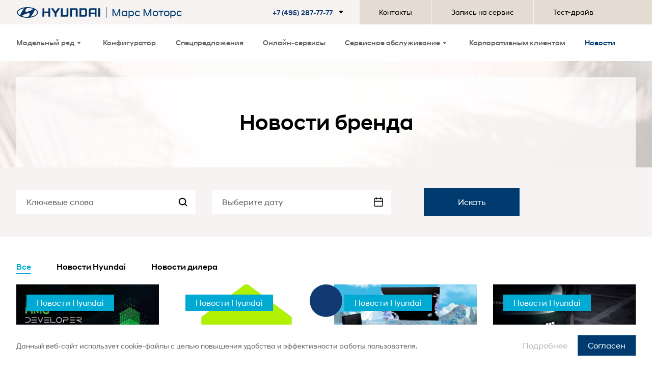

--- FILE ---
content_type: text/html; charset=UTF-8
request_url: https://hyundai-marsmotors.ru/news/?PAGEN_1=5
body_size: 140300
content:
<!DOCTYPE html>
<html lang="ru">
<head>
    <!-- Google Tag Manager -->
        <!-- End Google Tag Manager -->
    <title>Новости бренда </title>
   <meta name="description" content="Официальный сайт Hyundai: модели и актуальные цены, обзоры и фото автомобилей, новости, запись на тест-драйв. Спешите купить новый Hyundai!" />
   <meta name="keywords" content="Hyundai" />
        <!-- Strings -->






<meta charset="UTF-8">
<meta name="viewport" content="width=device-width, initial-scale=1.0">
<meta http-equiv="X-UA-Compatible" content="ie=edge">
<link rel="icon" href="/images/favicon.svg">
<meta property="og:image" content="/images/og_image1.jpg">



<!-- /Strings --><!-- ShowHead --><!-- Show CSS --><link href="/bitrix/js/main/core/css/core.min.css?16052835742854" type="text/css" rel="stylesheet" />

<script type="text/javascript" data-skip-moving="true">(function(w, d, n) {var cl = "bx-core";var ht = d.documentElement;var htc = ht ? ht.className : undefined;if (htc === undefined || htc.indexOf(cl) !== -1){return;}var ua = n.userAgent;if (/(iPad;)|(iPhone;)/i.test(ua)){cl += " bx-ios";}else if (/Android/i.test(ua)){cl += " bx-android";}cl += (/(ipad|iphone|android|mobile|touch)/i.test(ua) ? " bx-touch" : " bx-no-touch");cl += w.devicePixelRatio && w.devicePixelRatio >= 2? " bx-retina": " bx-no-retina";var ieVersion = -1;if (/AppleWebKit/.test(ua)){cl += " bx-chrome";}else if ((ieVersion = getIeVersion()) > 0){cl += " bx-ie bx-ie" + ieVersion;if (ieVersion > 7 && ieVersion < 10 && !isDoctype()){cl += " bx-quirks";}}else if (/Opera/.test(ua)){cl += " bx-opera";}else if (/Gecko/.test(ua)){cl += " bx-firefox";}if (/Macintosh/i.test(ua)){cl += " bx-mac";}ht.className = htc ? htc + " " + cl : cl;function isDoctype(){if (d.compatMode){return d.compatMode == "CSS1Compat";}return d.documentElement && d.documentElement.clientHeight;}function getIeVersion(){if (/Opera/i.test(ua) || /Webkit/i.test(ua) || /Firefox/i.test(ua) || /Chrome/i.test(ua)){return -1;}var rv = -1;if (!!(w.MSStream) && !(w.ActiveXObject) && ("ActiveXObject" in w)){rv = 11;}else if (!!d.documentMode && d.documentMode >= 10){rv = 10;}else if (!!d.documentMode && d.documentMode >= 9){rv = 9;}else if (d.attachEvent && !/Opera/.test(ua)){rv = 8;}if (rv == -1 || rv == 8){var re;if (n.appName == "Microsoft Internet Explorer"){re = new RegExp("MSIE ([0-9]+[\.0-9]*)");if (re.exec(ua) != null){rv = parseFloat(RegExp.$1);}}else if (n.appName == "Netscape"){rv = 11;re = new RegExp("Trident/.*rv:([0-9]+[\.0-9]*)");if (re.exec(ua) != null){rv = parseFloat(RegExp.$1);}}}return rv;}})(window, document, navigator);</script>


<link href="/bitrix/cache/css/s1/hyundai.theme/page_216e1fcfccc4ce2d1fe2d64649f82162/page_216e1fcfccc4ce2d1fe2d64649f82162_v1.css?176857341924929" type="text/css"  rel="stylesheet" />
<link href="/bitrix/cache/css/s1/hyundai.theme/template_b5f6e56271bfb101c7384e2b7c28233a/template_b5f6e56271bfb101c7384e2b7c28233a_v1.css?1768572853264437" type="text/css"  data-template-style="true" rel="stylesheet" />
<link href="/bitrix/panel/main/popup.min.css?160528350220704" type="text/css"  data-template-style="true"  rel="stylesheet" />
<!-- /Show CSS --><!-- /ShowHead -->    <!-- custom footer scripts --> <link rel="alternate" media="only screen and (max-width: 640px)" href="https://hyundai-marsmotors.ru/" />

<!-- Yandex.Metrika counter -->
 <noscript><div><img src="https://mc.yandex.ru/watch/55418389" style="; left:-9999px;" alt="" /></div></noscript>
<!-- /Yandex.Metrika counter -->

  <!-- calltouch -->
        
    <!-- calltouch -->

<!-- Global site tag (gtag.js) - Google Analytics -->


    
    <!-- Global site tag (gtag.js) - Google Analytics -->
    
    <!-- /custom footer scripts --></head>
<body>

<!-- Google Tag Manager (noscript) -->
<noscript>
    <iframe src="https://www.googletagmanager.com/ns.html?id=GTM-NZBL9QH" height="0" width="0"
            style="display:none;visibility:hidden">
    </iframe>
</noscript>
<!-- End Google Tag Manager (noscript) -->
<!-- custom footer scripts --><!-- /custom footer scripts --><!-- body -->
<div class="dd-overlay"></div>
<div class="search-field">
    <div class="search-field-inner">
        <input type="text" class="search-input" name="q">
        <div class="search-close">
            <span class="df-close-button">
                <svg width="16" height="16" viewBox="0 0 16 16" fill="none" xmlns="http://www.w3.org/2000/svg">
                    <rect x="0.00012207" y="14.5453" width="20.5702" height="2.05702"
                          transform="rotate(-45 0.00012207 14.5453)"
                          fill="#002C5F"></rect>
                    <rect x="1.45459" width="20.5702" height="2.05702" transform="rotate(45 1.45459 0)"
                          fill="#002C5F"></rect>
                </svg>
            </span>
        </div>
    </div>
    <div class="search-body">
        <ul class="search-list"></ul>
        <div class="search-show-all">
            <a href="/search/" class="search-all__link">Все результаты (<span class="search-counter">0</span>)</a>
        </div>
    </div>
</div>
<header class="header-main" role="navigation">
    <div class="header-top">

        <div class="container">
            <div class="row">
                <div class="col-md-12">
                    <div class="header-top__dealer" style="max-width: 509px;">
                        <a href="/" aria-label="На главную" class="header-bottom__logo header-bottom__logo--dealer">
                            <svg role="img" aria-hidden="true">
                                <use xlink:href="#img-hyundai"></use>
                            </svg>

                                                    </a>
                        <span>Марс Моторс</span>
                    </div>
                </div>
            </div>
        </div>

        <div class="header-top__wrapper">

            <div class="support-service">
                <a class="support-service__link js-open-support-service__dropdown" href="#" role="button">
                    <div class="support-service__text"> </div>
                    <div class="support-service__phone">+7 (495) 287-77-77</div>
                    <svg role="img" aria-hidden="true" class="support-service__arrow">
                        <use xlink:href="#icon-Arrow_Dropdown"></use>
                    </svg>
                </a>
                <div class="support-service__dropdown support-service__dropdown--dealer">
                    <div class="s-contacts">
                        <div class="s-contacts__title">Контакты салонов</div>
                        <ul class="s-contacts__list">

                                                                                                                            <li class="s-contacts__item">
                                        <a href="tel:+74952877777"
                                           class="s-contacts__phone">+7 (495) 287-77-77</a>
                                        <div class="s-contacts__address">119530, г. Москва, Очаковское ш., д. 2А, стр.1</div>
                                    </li>
                                                                                    </ul>
                    </div>
                    <hr>
                    <a class="support-service__dd-mail" href="/faq/">
                        <svg role="img" aria-hidden="true">
                            <use xlink:href="#icon-mail_icon"></use>
                        </svg>
												<span class="question__text"></span>                        
                    </a>
                </div>
            </div>


        <nav class="header-top__nav" role="navigation">
            <ul class="header-top__list">
                <li class="header-top__item">
                    <a href="/contacts/" class="header-top__link">
                        Контакты
                    </a>
                </li>
                <li class="header-top__item">
                    <a href="/service-request/" class="header-top__link">
                        Запись на сервис
                    </a>
                </li>
                <li class="header-top__item">
                    <a href="/test-drive/" class="header-top__link">
                        Тест-драйв
                    </a>
                </li>
                <li class="header-top__item header-top__item--search js-search">
                    <a href="#" class="header-top__link">
                        <svg role="img" aria-hidden="true" class="icon-magnifier">
                            <use xlink:href="#icon-search"></use>
                        </svg>
                    </a>
                </li>
            </ul>
        </nav>
        </div>
    </div>		
		    <div class="header-bottom">
    <div class="container">
        <div class="row">
            <div class="col-md-12 header-bottom__ps">
                <div class="header-bottom__wrap">
                    <div class="header-bottom__mobile-line">
                            <a href="/" aria-label="На главную" class="header-bottom__m-logo">
                                <svg role="img" aria-hidden="true">
                                    <use xlink:href="#img-hyundai"></use>
                                </svg>
                            </a>
                            <button class="hamburger hamburger--collapse js-open-mobile-menu" type="button" aria-label="Открыть мобильное меню">
                                <span class="hamburger-box">
                                    <span class="hamburger-inner"></span>
                                </span>
                            </button>
                        </div>


                    <nav class="main-nav" role="navigation">
                        <ul class="main-nav__list">
                            <li class="main-nav__item">
                                <a href="#"
                                   class="main-nav__link main-nav__link--contains-submenu js-main-submenu-open">
                                    Модельный ряд                                    <svg role="img" aria-hidden="true" class="main-nav__arrow">
                                        <use xlink:href="#icon-Arrow_Dropdown"></use>
                                    </svg>
                                </a>
                                <div class="main-nav__dropdown main-nav__dropdown--showroom">





































    <div class="container">
        <div class="row">
            <div class="col-md-12">
                <div class="showroom">
                    <a href="#" class="main-nav__dropdown-close js-main-submenu-close" aria-label="Закрыть меню">
                        <svg role="img" aria-hidden="true">
                            <use xlink:href="#close_icon"></use>
                        </svg>
                    </a>
                    <ul class="showroom__list">
                                                                                                                                                                                                                                                            </ul>
                </div>
            </div>
        </div>
    </div>
</div>
                            </li>

                            <li class="main-nav__item">
                                <a href="/configurator/" class="main-nav__link">Конфигуратор</a>
                            </li>
                            <li class="main-nav__item">
                                <a href="/all-offers/" class="main-nav__link">Спецпредложения</a>
                            </li>
                            <li class="main-nav__item ">
                                <a href="/online/" class="main-nav__link">Онлайн-сервисы</a>
                            </li>









                            <li class="main-nav__item">
                                <a href="#" data-test="dd-service-open"
                                   class="main-nav__link main-nav__link--contains-submenu js-main-submenu-open">
																	 Сервисное обслуживание
                                    <svg role="img" aria-hidden="true" class="main-nav__arrow">
                                        <use xlink:href="#icon-Arrow_Dropdown"></use>
                                    </svg>
                                </a>
                                <div data-test="dd-service" class="main-nav__dropdown main-nav__dropdown--grey">
    <div class="container df-dropdown">
        <ul class="row">
            <a href="#" class="main-nav__dropdown-close js-main-submenu-close" aria-label="Закрыть меню">
                <svg role="img" aria-hidden="true">
                    <use xlink:href="#close_icon"></use>
                </svg>
            </a>
                            <li class="df-dropdown__item col-lg-3 col-md-12">
                    <h4 class="df-dropdown__title js-dropdown-submenu-open">
                        Сервисы
                        <svg role="img" aria-hidden="true">
                            <use xlink:href="#menu-arrow"></use>
                        </svg>
                    </h4>
                    <ul class="df-dropdown__submenu">
                                                    <li class="df-dropdown__submenu-item" id="bx_tao_entity_services_2409_1">
                                <a href="/service/maintenance#app"
                                   class="df-dropdown__link">
                                    <span>Калькулятор ТО</span>
                                </a>
                            </li>
                                                    <li class="df-dropdown__submenu-item" id="bx_tao_entity_services_2410_1">
                                <a href="/all-offers#service"
                                   class="df-dropdown__link">
                                    <span>Акции сервис</span>
                                </a>
                            </li>
                                            </ul>
                </li>
                            <li class="df-dropdown__item col-lg-3 col-md-12">
                    <h4 class="df-dropdown__title js-dropdown-submenu-open">
                        Обслуживание и ремонт
                        <svg role="img" aria-hidden="true">
                            <use xlink:href="#menu-arrow"></use>
                        </svg>
                    </h4>
                    <ul class="df-dropdown__submenu">
                                                    <li class="df-dropdown__submenu-item" id="bx_tao_entity_services_2411_1">
                                <a href="/service/maintenance"
                                   class="df-dropdown__link">
                                    <span>Обслуживание</span>
                                </a>
                            </li>
                                                    <li class="df-dropdown__submenu-item" id="bx_tao_entity_services_2423_1">
                                <a href="/service/bodyworks"
                                   class="df-dropdown__link">
                                    <span>Кузовной ремонт</span>
                                </a>
                            </li>
                                                    <li class="df-dropdown__submenu-item" id="bx_tao_entity_services_2412_1">
                                <a href="https://www.hyundai.ru/service/warranty"
                                   class="df-dropdown__link">
                                    <span>Гарантия</span>
                                </a>
                            </li>
                                                    <li class="df-dropdown__submenu-item" id="bx_tao_entity_services_2413_1">
                                <a href="https://www.hyundai.ru/service/manuals"
                                   class="df-dropdown__link">
                                    <span>Руководства и каталоги</span>
                                </a>
                            </li>
                                                    <li class="df-dropdown__submenu-item" id="bx_tao_entity_services_2414_1">
                                <a href="/service-book"
                                   class="df-dropdown__link">
                                    <span>Электронная сервисная книжка</span>
                                </a>
                            </li>
                                                    <li class="df-dropdown__submenu-item" id="bx_tao_entity_services_2415_1">
                                <a href="/service-request/"
                                   class="df-dropdown__link">
                                    <span>Запись на сервис</span>
                                </a>
                            </li>
                                            </ul>
                </li>
                            <li class="df-dropdown__item col-lg-3 col-md-12">
                    <h4 class="df-dropdown__title js-dropdown-submenu-open">
                        Запасные части и аксессуары
                        <svg role="img" aria-hidden="true">
                            <use xlink:href="#menu-arrow"></use>
                        </svg>
                    </h4>
                    <ul class="df-dropdown__submenu">
                                                    <li class="df-dropdown__submenu-item" id="bx_tao_entity_services_2416_1">
                                <a href="https://www.hyundai.ru/brand-collection"
                                   class="df-dropdown__link">
                                    <span>Бренд-коллекция</span>
                                </a>
                            </li>
                                                    <li class="df-dropdown__submenu-item" id="bx_tao_entity_services_2417_1">
                                <a href="/service/parts"
                                   class="df-dropdown__link">
                                    <span>Оригинальные запасные части</span>
                                </a>
                            </li>
                                                    <li class="df-dropdown__submenu-item" id="bx_tao_entity_services_2424_1">
                                <a href="/pl2"
                                   class="df-dropdown__link">
                                    <span>Запчасти Product Line 2</span>
                                </a>
                            </li>
                                            </ul>
                </li>
                            <li class="df-dropdown__item col-lg-3 col-md-12">
                    <h4 class="df-dropdown__title js-dropdown-submenu-open">
                        Сервисные предложения
                        <svg role="img" aria-hidden="true">
                            <use xlink:href="#menu-arrow"></use>
                        </svg>
                    </h4>
                    <ul class="df-dropdown__submenu">
                                                    <li class="df-dropdown__submenu-item" id="bx_tao_entity_services_2419_1">
                                <a href="/service/best"
                                   class="df-dropdown__link">
                                    <span>Лучшее для своих</span>
                                </a>
                            </li>
                                                    <li class="df-dropdown__submenu-item" id="bx_tao_entity_services_2420_1">
                                <a href="/service/assistance"
                                   class="df-dropdown__link">
                                    <span>Помощь на дороге</span>
                                </a>
                            </li>
                                            </ul>
                </li>
                    </ul>
    </div>
</div>
                            </li>

                            <li class="main-nav__item">
                                <a href="/corporate-clients/" 
                                   class="main-nav__link" rel="nofollow">Корпоративным клиентам</a>
                            </li>

                                                        <li class="main-nav__item main-nav__item--mir">
                                <a href="/news/" "
                                   class="main-nav__link main-nav__link--iconed">Новости                                
                                </a>
                            </li>
                            <li class="main-nav__item main-nav__item--mobile">
                                <a href="/service-request/" class="main-nav__link">Запись на сервис</a>
                            </li>
                            <li class="main-nav__item main-nav__item--mobile">
                                <a href="/test-drive/" class="main-nav__link">Тест-драйв</a>
                            </li>
                            <li class="main-nav__item main-nav__item--mobile main-nav__item--support">
                                <div class="support-service-m">
    <div class="support-service-m__text">Служба клиентской поддержки</div>
    <a class="support-service-m__phone" href="tel:+74952877777">+7 (495) 287-77-77</a>
    <hr>
    <a class="support-service-m__mail" href="/faq/">
        <svg role="img" aria-hidden="true">
            <use xlink:href="#icon-mail_icon"></use>
        </svg>
        <span class="question__text"></span>  
    </a>
</div>
                            </li>
                            <li class="main-nav__item main-nav__item--mobile js-search">
                                                                <a href="#" class="main-nav__link">
                                                                    <svg role="img" aria-hidden="true" class="icon-magnifier">
                                                                        <use xlink:href="#icon-search"></use>
                                                                    </svg>
                                                                    Поиск
                                                                </a>
                                                            </li>
                                                            <li class="main-nav__item main-nav__item--mobile main-nav__item--support">
                                                                <div class="support-service-m">
                                                                    <div class="support-service-m__text">Служба клиентской поддержки</div>
                                                                    <a class="support-service-m__phone" href="tel:88003337167">8 800 333-71-67</a>
                                                                    <hr>
                                                                    <a class="support-service-m__mail" href="/faq/">
                                                                        <svg role="img" aria-hidden="true">
                                                                            <use xlink:href="#icon-mail_icon"></use>
                                                                        </svg>
                                                                        <span class="question__text"></span>  
                                                                    </a>
                                                                </div>
                                                            </li>
                        </ul>
                        </ul>
                    </nav>
                </div>
            </div>
        </div>
    </div>
</div>

		
		
    </header>
<!-- content -->
<content-data>
    
<div class="content">
        <section class="head">
            <div class="container">
                <div class="row">
                    <div class="col-md-12">
                        <div class="head__center">
                            <h1 class="head__title">Новости бренда   </h1>
                        </div>
                    </div>
                </div>
            </div>
        </section>
        <section class="filters">
            <div class="container">
                <div class="row">
                    <div class="col-md-12">
                        <form class="filters__center">
                            <div class="filters__search">
                                <div class="df-search-simple">
                                    <input class="df-search-simple__body" value="" type="text"
                                           id="key-words" name="key-words" autocomplete="off"
                                           placeholder="Ключевые слова">
                                </div>
                            </div>
                            <div class="filters__date">
                                <div class="df-datepicker-range">
                                    <input class="df-datepicker-range__body"
                                           value="" id="datepicker-range"
                                           name="date" type="text" autocomplete="off" placeholder="Выберите дату">
                                </div>
             
                            </div>
                            <div class="filters__search" style="display: none;">
                                <div class="df-search-simple">
                                    <input class="df-search-simple__body" type="text" id="from" name="from"
                                           autocomplete="off" placeholder="" value=>
                                </div>
                            </div>
                            <div class="filters__button">
                                <button type="submit" class="df-button js-search-button" >Искать</button>
                            </div>
                        </form>
                    </div>
                </div>
            </div>
        </section>
        <section class="body">
            <div class="container">
                <div class="row">
                    <div class="col-md-12">
                        <div class="df-news-nav">
                            <ul class="df-news-nav__list">
                                <li class="df-news-nav__item">
                                    <a href="/news/"
                                       class="df-news-nav__link active">Все</a>
                                </li>
                                <li class="df-news-nav__item">
                                    <a href="/news/?from=hyundai"
                                       class="df-news-nav__link ">Новости Hyundai</a>
                                </li>
                                <li class="df-news-nav__item">
                                    <a href="/news/?from=diler"
                                       class="df-news-nav__link ">Новости дилера</a>
                                </li>
                            </ul>
                        </div>
                    </div>
                                                                
                        <div class="col-lg-3 col-md-6" id="">
                            <a href="/news/pervaya-konferenciya-razrabotchikov-hyundai-motor-group-posvyashchena-resheniyam-v-sfere-intellektualnoj-mobilnosti/" class="news" aria-label="news title">
                                                                    <div class="news__label">Новости Hyundai</div>                                  <div role="img" class="news__img"
                                     style="background-image: url(/upload/iblock/f4d/f4d8e37b4be8ad2416ab58feede55fda.png)"></div>
                                <div class="news__date">11 Ноября 2021 </div>
                                <div class="news__text">
                                    Первая конференция разработчиков Hyundai Motor Group посвящена решениям в сфере интеллектуальной мобильности
                                </div>
                            </a>
                        </div>
                                            
                        <div class="col-lg-3 col-md-6" id="">
                            <a href="/news/hyundai-motor-group-obyavlyaet-o-sozdanii-supernal-novoj-kompanii-otvetstvennoj-za-razrabotku-innovacionnyh-sredstv-vozdushnoj-mobilnosti/" class="news" aria-label="news title">
                                                                    <div class="news__label">Новости Hyundai</div>                                  <div role="img" class="news__img"
                                     style="background-image: url(/upload/iblock/033/03304709d9cb016cc4e8f424712eefe2.jpg)"></div>
                                <div class="news__date">10 Ноября 2021 </div>
                                <div class="news__text">
                                    Hyundai Motor Group объявляет о создании Supernal – новой компании, ответственной за разработку инновационных средств воздушной мобильности
                                </div>
                            </a>
                        </div>
                                            
                        <div class="col-lg-3 col-md-6" id="">
                            <a href="/news/hyundai-motor-group-v-chetvertyj-raz-vruchila-nagradu-vh-award-perspektivnym-hudozhnikam-azii/" class="news" aria-label="news title">
                                                                    <div class="news__label">Новости Hyundai</div>                                  <div role="img" class="news__img"
                                     style="background-image: url(/upload/iblock/948/9483382972530f974ebcecd468e8cdde.jpg)"></div>
                                <div class="news__date">10 Ноября 2021 </div>
                                <div class="news__text">
                                    Hyundai Motor Group в четвертый раз вручила награду VH AWARD перспективным художникам Азии
                                </div>
                            </a>
                        </div>
                                            
                        <div class="col-lg-3 col-md-6" id="">
                            <a href="/news/hyundai-motor-predstavlyaet-pervye-izobrazheniya-konceptualnogo-ehlektricheskogo-krossovera-seven/" class="news" aria-label="news title">
                                                                    <div class="news__label">Новости Hyundai</div>                                  <div role="img" class="news__img"
                                     style="background-image: url(/upload/iblock/dc9/dc970b28e594b8e163cb4066ee4dd662.jpg)"></div>
                                <div class="news__date">04 Ноября 2021 </div>
                                <div class="news__text">
                                    Hyundai Motor представляет первые изображения концептуального электрического кроссовера SEVEN
                                </div>
                            </a>
                        </div>
                                            
                        <div class="col-lg-3 col-md-6" id="">
                            <a href="/news/znamenityj-dizajner-peter-shrajer-stal-geroem-knigi-istoki-i-krylya/" class="news" aria-label="news title">
                                                                    <div class="news__label">Новости Hyundai</div>                                  <div role="img" class="news__img"
                                     style="background-image: url(/upload/iblock/b16/b1652d255fe691502700a5fa27412382.jpg)"></div>
                                <div class="news__date">03 Ноября 2021 </div>
                                <div class="news__text">
                                    Знаменитый дизайнер Петер Шрайер стал героем книги «Истоки и крылья»
                                </div>
                            </a>
                        </div>
                                            
                        <div class="col-lg-3 col-md-6" id="">
                            <a href="/news/hendeh-motor-sng-soobshchaet-o-rezultatah-prodazh-v-oktyabre-2021-goda/" class="news" aria-label="news title">
                                                                    <div class="news__label">Новости Hyundai</div>                                  <div role="img" class="news__img"
                                     style="background-image: url(/upload/iblock/849/8491e29cc3979813aba8e6ed9b62e873.jpg)"></div>
                                <div class="news__date">02 Ноября 2021 </div>
                                <div class="news__text">
                                    «Хендэ Мотор СНГ» сообщает о результатах продаж в октябре 2021 года
                                </div>
                            </a>
                        </div>
                                            
                        <div class="col-lg-3 col-md-6" id="">
                            <a href="/news/hyundai-motor-i-mmca-predstavlyayut-platformu-project-hashtag-dlya-mezhdisciplinarnogo-sotrudnichestva-hudozhnikov/" class="news" aria-label="news title">
                                                                    <div class="news__label">Новости Hyundai</div>                                  <div role="img" class="news__img"
                                     style="background-image: url(/upload/iblock/be1/be1a33273acb2d0b67e67b83cfe9ff0a.jpg)"></div>
                                <div class="news__date">02 Ноября 2021 </div>
                                <div class="news__text">
                                    Hyundai Motor и MMCA представляют платформу PROJECT HASHTAG для междисциплинарного сотрудничества художников
                                </div>
                            </a>
                        </div>
                                            
                        <div class="col-lg-3 col-md-6" id="">
                            <a href="/news/hyundai-motor-soobshchaet-o-rezultatah-mirovyh-prodazh-v-oktyabre-2021-goda/" class="news" aria-label="news title">
                                                                    <div class="news__label">Новости Hyundai</div>                                  <div role="img" class="news__img"
                                     style="background-image: url(/upload/iblock/5f6/5f6dfb839dc06d4e3cc92da4cd7d1abb.jpg)"></div>
                                <div class="news__date">01 Ноября 2021 </div>
                                <div class="news__text">
                                    Hyundai Motor сообщает о результатах мировых продаж в октябре 2021 года
                                </div>
                            </a>
                        </div>
                                            
                        <div class="col-lg-3 col-md-6" id="">
                            <a href="/news/avtomobil-goda-germanii-2022-hyundai-ioniq-5-oderzhal-pobedu-v-kategorii-novaya-ehnergiya/" class="news" aria-label="news title">
                                                                    <div class="news__label">Новости Hyundai</div>                                  <div role="img" class="news__img"
                                     style="background-image: url(/upload/iblock/90f/90f7cc4c61318cc7b13ae7f27d29ccb3.jpg)"></div>
                                <div class="news__date">28 Октября 2021 </div>
                                <div class="news__text">
                                    «Автомобиль года Германии 2022»: Hyundai IONIQ 5 одержал победу в категории «Новая энергия»
                                </div>
                            </a>
                        </div>
                                            
                        <div class="col-lg-3 col-md-6" id="">
                            <a href="/news/mars-motors/" class="news" aria-label="news title">
                                                                    <div class="news__label">Новости дилера</div>                                 <div role="img" class="news__img"
                                     style="background-image: url(/upload/iblock/05b/05bd635139ef7af911a5bd17c90fe8d3.jpg)"></div>
                                <div class="news__date">28 Октября 2021 </div>
                                <div class="news__text">
                                    Информация о работе дилерского центра с 28.10 по 07.11
                                </div>
                            </a>
                        </div>
                                            
                        <div class="col-lg-3 col-md-6" id="">
                            <a href="/news/hyundai-motor-group-i-infineon-zapustyat-programmu-podderzhki-innovacionnyh-startapov-v-singapure-i-koree/" class="news" aria-label="news title">
                                                                    <div class="news__label">Новости Hyundai</div>                                  <div role="img" class="news__img"
                                     style="background-image: url(/upload/iblock/f48/f4806ab11d1b3df04d0fdcfba3f47292.jpg)"></div>
                                <div class="news__date">27 Октября 2021 </div>
                                <div class="news__text">
                                    Hyundai Motor Group и Infineon запустят программу поддержки инновационных стартапов в Сингапуре и Корее
                                </div>
                            </a>
                        </div>
                                            
                        <div class="col-lg-3 col-md-6" id="">
                            <a href="/news/hyundai-motor-publikuet-rezultaty-raboty-v-tretem-kvartale-2021-goda/" class="news" aria-label="news title">
                                                                    <div class="news__label">Новости Hyundai</div>                                  <div role="img" class="news__img"
                                     style="background-image: url(/upload/iblock/e73/e73442cbb4a0212e3bafaa3bdd0019b3.jpg)"></div>
                                <div class="news__date">26 Октября 2021 </div>
                                <div class="news__text">
                                    Hyundai Motor публикует результаты работы в третьем квартале 2021 года
                                </div>
                            </a>
                        </div>
                                            
                        <div class="col-lg-3 col-md-6" id="">
                            <a href="/news/sedany-hyundai-solaris-peredany-v-rasporyazhenie-ehkipazhej-dps-dlya-povysheniya-ehffektivnosti-nadzora-za-dorozhnym-dvizheniem/" class="news" aria-label="news title">
                                                                    <div class="news__label">Новости Hyundai</div>                                  <div role="img" class="news__img"
                                     style="background-image: url(/upload/iblock/1aa/1aa35705fa3b4fc2a08f0649613a1a02.jpg)"></div>
                                <div class="news__date">22 Октября 2021 </div>
                                <div class="news__text">
                                    Седаны Hyundai Solaris переданы в распоряжение экипажей ДПС для повышения эффективности надзора за дорожным движением
                                </div>
                            </a>
                        </div>
                                            
                        <div class="col-lg-3 col-md-6" id="">
                            <a href="/news/stoimost-brenda-hyundai-v-globalnom-rejtinge-interbrand-rastet-blagodarya-ehlektrifikacii-i-intellektualnym-mobilnym-resheniyam/" class="news" aria-label="news title">
                                                                    <div class="news__label">Новости Hyundai</div>                                  <div role="img" class="news__img"
                                     style="background-image: url(/upload/iblock/bf4/bf48685154055d35ba47a3dc57515217.jpg)"></div>
                                <div class="news__date">21 Октября 2021 </div>
                                <div class="news__text">
                                    Стоимость бренда Hyundai в глобальном рейтинге Interbrand растет благодаря электрификации и интеллектуальным мобильным решениям
                                </div>
                            </a>
                        </div>
                                            
                        <div class="col-lg-3 col-md-6" id="">
                            <a href="/news/hyundai-motor-i-gruppa-bts-poznakomyat-s-koncepciej-uglerodnoj-nejtralnosti-s-pomoshchyu-chellendzhej-v-socsetyah/" class="news" aria-label="news title">
                                                                    <div class="news__label">Новости Hyundai</div>                                  <div role="img" class="news__img"
                                     style="background-image: url(/upload/iblock/a54/a54f91ef84220cb2f476905c9ca4c88a.jpg)"></div>
                                <div class="news__date">20 Октября 2021 </div>
                                <div class="news__text">
                                    Hyundai Motor и группа BTS познакомят с концепцией углеродной нейтральности с помощью челленджей в соцсетях
                                </div>
                            </a>
                        </div>
                                            
                        <div class="col-lg-3 col-md-6" id="">
                            <a href="/news/v-galeree-hyundai-motorstudio-v-moskve-otkrylas-vystavka-sovremennogo-cifrovogo-iskusstva-mir-na-provode/" class="news" aria-label="news title">
                                                                    <div class="news__label">Новости Hyundai</div>                                  <div role="img" class="news__img"
                                     style="background-image: url(/upload/iblock/90a/90a5ae86748f05f26dbccd6150986c03.jpg)"></div>
                                <div class="news__date">19 Октября 2021 </div>
                                <div class="news__text">
                                    В галерее Hyundai Motorstudio в Москве открылась выставка современного цифрового искусства «Мир на проводе»
                                </div>
                            </a>
                        </div>
                                            
                        <div class="col-lg-3 col-md-6" id="">
                            <a href="/news/hyundai-cradle-provedet-shestoj-forum-mobilnyh-innovacij-na-temu-vzaimosvyazi-kreativnosti-i-innovacionnyh-reshenij/" class="news" aria-label="news title">
                                                                    <div class="news__label">Новости Hyundai</div>                                  <div role="img" class="news__img"
                                     style="background-image: url(/upload/iblock/005/00536b7642a810a272bc6a8431ce30bd.jpg)"></div>
                                <div class="news__date">19 Октября 2021 </div>
                                <div class="news__text">
                                    Hyundai CRADLE проведет шестой Форум мобильных инноваций на тему взаимосвязи креативности и инновационных решений
                                </div>
                            </a>
                        </div>
                                            
                        <div class="col-lg-3 col-md-6" id="">
                            <a href="/news/ralli-ispanii-otchet-o-tretem-dne/" class="news" aria-label="news title">
                                                                    <div class="news__label">Новости Hyundai</div>                                  <div role="img" class="news__img"
                                     style="background-image: url(/upload/iblock/aae/aaec8941181227c1fef9b58be6666bd8.jpg)"></div>
                                <div class="news__date">19 Октября 2021 </div>
                                <div class="news__text">
                                    Ралли Испании – отчет о третьем дне
                                </div>
                            </a>
                        </div>
                                            
                        <div class="col-lg-3 col-md-6" id="">
                            <a href="/news/hyundai-motor-predstavlyaet-re-style-2021-modnuyu-kollekciyu-odezhdy-iz-avtomobilnyh-materialov/" class="news" aria-label="news title">
                                                                    <div class="news__label">Новости Hyundai</div>                                  <div role="img" class="news__img"
                                     style="background-image: url(/upload/iblock/868/868d8bb2e0b00591eed1417434938f4e.jpg)"></div>
                                <div class="news__date">14 Октября 2021 </div>
                                <div class="news__text">
                                    Hyundai Motor представляет Re:Style 2021 – модную коллекцию одежды из автомобильных материалов
                                </div>
                            </a>
                        </div>
                                            
                        <div class="col-lg-3 col-md-6" id="">
                            <a href="/news/hyundai-motor-i-galereya-tejt-obyavlyayut-ob-otkrytii-vystavki-hyundai-commission-anika-ji-vlyubitsya-v-mir/" class="news" aria-label="news title">
                                                                    <div class="news__label">Новости Hyundai</div>                                  <div role="img" class="news__img"
                                     style="background-image: url(/upload/iblock/9d2/9d261c12f5cdd2bcdc3e74abdabb35af.jpg)"></div>
                                <div class="news__date">11 Октября 2021 </div>
                                <div class="news__text">
                                    Hyundai Motor и галерея Тейт объявляют об открытии выставки «Hyundai Commission: Аника Йи: Влюбиться в мир»
                                </div>
                            </a>
                        </div>
                                                        </div>
            </div>
        </section>





                



                    <section class="pagination">
                        <div class="container">
                            <div class="row">
                                <div class="col-md-12">
                                    <div class="pagination__center">
                                        <div class="df-pagination">

                                            <ul class="df-pagination__pages">

                                                






            <a href="/news/" class="df-pagination__first">
            <svg aria-hidden="true">
                <use xlink:href="#icon-arrow_pagination"></use>
            </svg>
            <svg aria-hidden="true">
                <use xlink:href="#icon-arrow_pagination"></use>
            </svg>
        </a>


        
            <a href="/news/?PAGEN_1=4"
               class="df-pagination__prev">
                <svg aria-hidden="true">
                    <use xlink:href="#icon-arrow_pagination"></use>
                </svg>
            </a>


        
    


            <li class="df-pagination__page">
            <a href="/news/?PAGEN_1=3"
               class="df-pagination__link ">3</a>
        </li>

        
            <li class="df-pagination__page">
            <a href="/news/?PAGEN_1=4"
               class="df-pagination__link ">4</a>
        </li>

        
            <li class="df-pagination__page">
            <a href="javascript:void(0);" class="df-pagination__link active"> <b>5</b></a>
        </li>

        
            <li class="df-pagination__page">
            <a href="/news/?PAGEN_1=6"
               class="df-pagination__link ">6</a>
        </li>

        
            <li class="df-pagination__page">
            <a href="/news/?PAGEN_1=7"
               class="df-pagination__link ">7</a>
        </li>

        

<!--<a href="--><!--?--><!--PAGEN_--><!--=--><!--"-->
<!--   class="df-pagination__next">sssssssssssssss</a>-->
    <a href="/news/?PAGEN_1=6"
       class="df-pagination__next">
        <svg aria-hidden="true">
            <use xlink:href="#icon-arrow_pagination"></use>
        </svg>
    </a>
    <a href="/news/?PAGEN_1=15"
       class="df-pagination__last">
        <svg aria-hidden="true">
            <use xlink:href="#icon-arrow_pagination"></use>
        </svg>
        <svg aria-hidden="true">
            <use xlink:href="#icon-arrow_pagination"></use>
        </svg>
    </a>

    
    




                                            </ul>

                                        </div>

                                    </div>
                                </div>
                            </div>
                        </div>
                    </section>
                
            </div>

<!---->
<!--</div>-->
</content-data>
<!-- /content -->

<footer class="footer" role="contentinfo">
    <div class="footer__top container">
    <nav role="navigation" class="row">
        <div class="col-md-12">
            <ul class="footer__nav">
                <li class="footer__column footer__column--logo">
                    <a class="footer__main-link" role="button" aria-label="На главную" href="/">
                        <svg role="img">
                            <use xlink:href="#icon-Logo"></use>
                        </svg>
                    </a>                </li>
                                    <li class="footer__column">
                        <h5 class="footer__title">Модельный ряд</h5>
                        <ul class="footer__sub-nav">


                        </li>
                            



                                <li class="footer__item" id="bx_tao_entity_footer_1346_1">


                                 <a href="/NewCreta/"   class="footer__link" rel="nofollow">КРЕТА</a>


                                </li>
                            



                                <li class="footer__item" id="bx_tao_entity_footer_678_1">


                                 <a href="/NewTucson/"   class="footer__link" rel="nofollow">ТУССАН</a>


                                </li>
                            



                                <li class="footer__item" id="bx_tao_entity_footer_1201_1">


                                 <a href="/NewSantaFe/"   class="footer__link" rel="nofollow">САНТА ФЭ</a>


                                </li>
                            



                                <li class="footer__item" id="bx_tao_entity_footer_1202_1">


                                 <a href="/Palisade/"   class="footer__link" rel="nofollow">ПАЛИСАД</a>


                                </li>
                            



                                <li class="footer__item" id="bx_tao_entity_footer_1203_1">


                                 <a href="/Elantra/"   class="footer__link" rel="nofollow">ЭЛАНТРА</a>


                                </li>
                            



                                <li class="footer__item" id="bx_tao_entity_footer_1204_1">


                                 <a href="/Solaris/"   class="footer__link" rel="nofollow">СОЛЯРИС</a>


                                </li>
                            



                                <li class="footer__item" id="bx_tao_entity_footer_1206_1">


                                 <a href="/NewSonata/"   class="footer__link" rel="nofollow">СОНАТА</a>


                                </li>
                            



                                <li class="footer__item" id="bx_tao_entity_footer_1208_1">


                                 <a href="/Staria/"   class="footer__link" rel="nofollow">СТАРИЯ</a>


                                </li>
                            



                                <li class="footer__item" id="bx_tao_entity_footer_1812_1">


                                 <a href="/StariaPremium/"   class="footer__link" rel="nofollow">СТАРИЯ ПРЕМИУМ</a>


                                </li>
                                                    </ul>
                    </li>
                                    <li class="footer__column">
                        <h5 class="footer__title">Сервис</h5>
                        <ul class="footer__sub-nav">


                        </li>
                            



                                <li class="footer__item" id="bx_tao_entity_footer_679_1">


                                 <a href="/all-offers#service"   class="footer__link" rel="nofollow">Сервисные акции</a>


                                </li>
                            



                                <li class="footer__item" id="bx_tao_entity_footer_680_1">


                                 <a href="https://www.hyundai.ru/service/warranty"   class="footer__link" rel="nofollow">Гарантия</a>


                                </li>
                            



                                <li class="footer__item" id="bx_tao_entity_footer_681_1">


                                 <a href="/service/maintenance"   class="footer__link" rel="nofollow">Обслуживание</a>


                                </li>
                            



                                <li class="footer__item" id="bx_tao_entity_footer_682_1">


                                 <a href="/service-request/"   class="footer__link" rel="nofollow">Запись на сервис</a>


                                </li>
                                                    </ul>
                    </li>
                                    <li class="footer__column">
                        <h5 class="footer__title">Покупателю</h5>
                        <ul class="footer__sub-nav">


                        </li>
                            



                                <li class="footer__item" id="bx_tao_entity_footer_683_1">


                                 <a href="/configurator"   class="footer__link" rel="nofollow">Конфигуратор</a>


                                </li>
                            



                                <li class="footer__item" id="bx_tao_entity_footer_684_1">


                                 <a href="/test-drive"   class="footer__link" rel="nofollow">Тест-драйв</a>


                                </li>
                            



                                <li class="footer__item" id="bx_tao_entity_footer_685_1">


                                 <a href="/corporate-clients"   class="footer__link" rel="nofollow">Корпоративным клиентам</a>


                                </li>
                                                    </ul>
                    </li>
                                <li class="footer__column">
                    <h5 class="footer__title">Марс Моторс</h5>
                    <ul class="footer__sub-nav">
                                                    <li class="footer__item">
                                <a href="/about/" class="footer__link">О компании</a>
                            </li>
                                                    <li class="footer__item">
                                <a href="/news/" class="footer__link">Новости</a>
                            </li>
                                                    <li class="footer__item">
                                <a href="/contacts/" class="footer__link">Контакты</a>
                            </li>
                                                    <li class="footer__item">
                                <a href="/sotrudniki-kompanii/" class="footer__link">Сотрудники компании</a>
                            </li>
                                            </ul>
                </li>
                <li class="footer__column footer__column--last">
                    <div class="s-contacts s-contacts--footer">
  <div class="s-dealer-dropdown">
    <div class="s-dealer-dropdown__title">
      <span>Контакты</span>
          </div>

    <a href="#" class="s-dealer-dropdown__head">
      <div class="s-dealer-dropdown__tel">
        <span>+7 (495) 287-77-77</span>
              </div>
      <div class="s-dealer-dropdown__address">119530, г. Москва, Очаковское ш., д. 2А, стр.1</div>
    </a>
      </div>
</div>

<a class="footer__mail" href="/faq/">
  <svg role="img" aria-hidden="true">
    <use xlink:href="#icon-mail_icon"></use>
  </svg>
  Вопрос - ответ
</a>
                    <noindex>
    <ul class="footer-social">
                                    <li class="footer-social__item">
                    <a href="https://web.facebook.com/marsmotorshyundai" rel="nofollow" target="_blank"
                       class="footer-social__link footer-social__link--fb"
                       role="button" aria-label="facebook">
                        <svg role="img" aria-hidden="true">
                            <use xlink:href="#facebook-icon"></use>
                        </svg>
                    </a>
                </li>
                            <li class="footer-social__item">
                    <a href="https://vk.com/hyundairussia" rel="nofollow" target="_blank"
                       class="footer-social__link footer-social__link--vk"
                       role="button" aria-label="vk">
                        <svg role="img" aria-hidden="true">
                            <use xlink:href="#vk-icon"></use>
                        </svg>
                    </a>
                </li>
                            <li class="footer-social__item">
                    <a href="https://www.youtube.com/hyundairussia" rel="nofollow" target="_blank"
                       class="footer-social__link footer-social__link--youtube"
                       role="button" aria-label="youtube">
                        <svg role="img" aria-hidden="true">
                            <use xlink:href="#youtube-icon"></use>
                        </svg>
                    </a>
                </li>
                            <li class="footer-social__item">
                    <a href="https://www.instagram.com/hyundai_marsmotors/" rel="nofollow" target="_blank"
                       class="footer-social__link footer-social__link--instagram"
                       role="button" aria-label="instagram">
                        <svg role="img" aria-hidden="true">
                            <use xlink:href="#instagram-icon"></use>
                        </svg>
                    </a>
                </li>
                        </ul>
</noindex>

                </li>
            </ul>
        </div>
    </nav>
</div>

<div class="footer-bottom">
    <div class="container">
        <div class="row">
            <div class="footer-bottom__top-line col-md-12">
                <a class="footer-bottom__world">
                    <svg aria-hidden="true" class="footer-bottom__flag">
                    <use xlink:href="#ic-ru"></use>
                    </svg>
                    Россия
                </a>
                <nav class="footer-bottom__nav" role="navigation">
                    <ul class="footer-bottom__menu">
                        <li class="footer-bottom__item">
                            <a href="/sitemap.php" class="footer-bottom__link">
                                Карта сайта                            </a>
                        </li>
                        <li class="footer-bottom__item">
                            <a href="/Legal.php" class="footer-bottom__link">
                                Юридическая информация                            </a>
                        </li>
                        <li class="footer-bottom__item">
                            <a href="/Privacy.php" class="footer-bottom__link">
                                Конфиденциальность                            </a>
                        </li>
                        <li class="footer-bottom__item">
                            <a href="/TermsConditions.php" class="footer-bottom__link">
                                Авторские права                            </a>
                        </li>
                    </ul>
                </nav>
            </div>
        </div>
        <div class="row">
            <div class="footer-bottom__disclamer col-md-12">
                <noindex>
<p>
	Вся представленная на сайте информация, касающаяся автомобилей и сервисного обслуживания, носит информационный характер и не является публичной офертой, определяемой положениями ст. 437 (2) ГК РФ. Все цены указанные на данном сайте носят информационный характер и являются максимально рекомендуемыми розничными ценами по расчетам дистрибьютора (ООО «Хендэ Мотор СНГ»). Для получения подробной информации просьба обращаться к ближайшему официальному дилеру ООО «Хендэ Мотор СНГ». Опубликованная на данном сайте информация может быть изменена в любое время без предварительного уведомления.
</p>
</noindex>            </div>
        </div>
        <div class="row">
            <div class="footer-bottom__copyright col-md-12">
                2026 © ООО “Хендэ Мотор СНГ”
            </div>
        </div>
    </div>
</div>

</footer>
<div class="cookie">
    <div class="cookie-inner">
        <p class="df-text-input-14px cookie-desktop">
            Данный веб-сайт использует cookie-файлы с&nbsp;целью повышения удобства и&nbsp;эффективности
            работы пользователя.</p>
        <p class="df-text-input-14px cookie-mobile">Данный веб-сайт использует cookie-файлы</p>
        <div class="cookie-buttons">
            <a href="#" class="df-button cookie-more">Подробнее</a>
            <a href="#" class="df-button cookie-agree">Согласен</a>
        </div>
    </div>
</div>

<div class="cookie-popup df-popup" style="display: none;">
    <div class="df-popup__wrap">
        <h2 class="cookie-popup__title">Использование cookie</h2>
        <div class="cookie-popup__info">
            <p class="cookie-popup__text">
						
							</p>
        </div>
        <div class="cookie-popup__buttons">
            <!-- <a href="#" class="df-button df-button--wh cookie__close">Не согласен</a> -->
            <a href="#" class="df-button cookie-agree">Согласен</a>
        </div>
        <a href="#" class="cookie__close df-popup__close">
            <svg width="16" height="16" viewBox="0 0 16 16" fill="none" xmlns="http://www.w3.org/2000/svg">
                <rect y="14.5454" width="20.5702" height="2.05702" transform="rotate(-45 0 14.5454)"/>
                <rect x="1.45459" width="20.5702" height="2.05702" transform="rotate(45 1.45459 0)"/>
            </svg>
        </a>
    </div>
</div>
<div class="svg-root" style="position: absolute; width: 0; height: 0;">
    <svg aria-hidden="true" display="none" height="0" width="0" xmlns="http://www.w3.org/2000/svg">
        <symbol fill="none" id="arrow-link" viewBox="0 0 7 12" xmlns="http://www.w3.org/2000/svg">
            <path d="M1 1L4.89793 5.33104C5.24021 5.71134 5.24021 6.28866 4.89793 6.66896L1 11" stroke="CurrentColor"
                  stroke-width="2"/>
        </symbol>
        <symbol fill="none" id="out-link" viewBox="0 0 14 14" xmlns="http://www.w3.org/2000/svg">
            <path d="M4 1H1V13H13V10" stroke="CurrentColor" stroke-width="2"/>
            <path d="M6 1H12C12.5523 1 13 1.44772 13 2V8" stroke="CurrentColor" stroke-width="2"/>
            <path d="M13 1L5 9" stroke="CurrentColor" stroke-width="2"/>
        </symbol>
        <symbol fill="none" id="back-link" viewBox="0 0 24 10" xmlns="http://www.w3.org/2000/svg">
            <path d="M24 5L2 5" stroke="CurrentColor" stroke-width="2"/>
            <path d="M5 9L2.45 5.6C2.18333 5.24444 2.18333 4.75556 2.45 4.4L5 1" stroke="CurrentColor" stroke-width="2"/>
        </symbol>
        <symbol fill="none" id="forward-link" viewBox="0 0 24 10" xmlns="http://www.w3.org/2000/svg">
            <path d="M0 5L22 5" stroke="CurrentColor" stroke-width="2"/>
            <path d="M19 1L21.55 4.4C21.8167 4.75556 21.8167 5.24444 21.55 5.6L19 9" stroke="CurrentColor" stroke-width="2"/>
        </symbol>
        <symbol fill="none" id="left-link" viewBox="0 0 34 14" xmlns="http://www.w3.org/2000/svg">
            <path d="M8 13L4.3698 7.5547C4.14587 7.2188 4.14587 6.7812 4.3698 6.4453L8 1" stroke="CurrentColor" stroke-width="2"/>
            <path d="M5 7L34 7" stroke="CurrentColor" stroke-width="2"/>
        </symbol>
        <symbol fill="none" id="right-link" viewBox="0 0 34 14" xmlns="http://www.w3.org/2000/svg">
            <path d="M26 1L29.6302 6.4453C29.8541 6.7812 29.8541 7.2188 29.6302 7.5547L26 13" stroke="CurrentColor"
                  stroke-width="2"/>
            <path d="M29 7L0 7" stroke="CurrentColor" stroke-width="2"/>
        </symbol>
        <symbol fill="none" id="share-link" viewBox="0 0 12 18" xmlns="http://www.w3.org/2000/svg">
            <path d="M3 7H1V15H11V7H9" stroke="CurrentColor" stroke-width="2"/>
            <path d="M6 11V1" stroke="CurrentColor" stroke-width="2"/>
            <path d="M2 4L5.4 1.45C5.75556 1.18333 6.24444 1.18333 6.6 1.45L10 4" stroke="CurrentColor" stroke-width="2"/>
        </symbol>
        <symbol fill="none" id="download-link" viewBox="0 0 10 10" xmlns="http://www.w3.org/2000/svg">
            <path d="M10 9H0" stroke="CurrentColor" stroke-width="2"/>
            <path d="M5 0L5 6" stroke="CurrentColor" stroke-width="2"/>
            <path d="M9 3L5.6 5.55C5.24445 5.81667 4.75556 5.81667 4.4 5.55L1 3" stroke="CurrentColor" stroke-width="2"/>
        </symbol>
        <symbol fill="none" id="arrow-dropdown" viewBox="0 0 10 6" xmlns="http://www.w3.org/2000/svg">
            <g clip-path="url(#clip0)">
                <path d="M5.5 6L1 1.12054e-06L10 4.76837e-07L5.5 6Z" fill="currentColor"/>
            </g>
            <clipPath id="clip0">
                <rect fill="currentColor" height="6" width="10"/>
            </clipPath>
        </symbol>
        <symbol id="hyundai-small-logo" viewBox="0 0 42 21" xmlns="http://www.w3.org/2000/svg">
            <title>Hyundai logo</title>
            <path d="M35.7466 3.26503C34.7219 2.72386 33.632 2.27717 32.543 1.86199C27.5784 0.204108 21.7808 -0.401968 16.2707 0.268056C11.1777 0.938079 6.2447 2.15023 2.37003 5.65688C0.51226 7.37966 -0.577678 9.9624 0.319574 12.4172C1.50441 15.4476 4.64383 17.4577 7.46212 18.604C15.7905 21.9541 27.0972 21.8262 35.1379 17.9989C37.893 16.6264 40.9672 14.2994 41.3516 11.0152C41.6727 7.44361 38.5333 4.79597 35.7466 3.26503ZM17.1689 4.69957C17.8735 3.36047 19.0909 1.76654 20.8202 1.73504C24.4399 1.70259 27.9312 2.24568 31.2297 3.16958C31.4224 3.26503 31.6783 3.32898 31.7742 3.51987C31.8701 3.74225 31.6774 3.8711 31.5499 4.0305C28.8275 6.13506 25.7197 7.31476 22.5496 8.36752C20.9477 8.7493 19.3143 9.45273 17.5198 9.06904C17.1038 8.97359 16.7194 8.68726 16.495 8.27207C16.0474 7.02842 16.6561 5.75328 17.1689 4.69957ZM6.11817 15.7034C5.70118 16.0852 5.28418 15.5746 4.90074 15.4152C2.97874 14.1715 1.24846 12.13 1.76131 9.73811C2.56174 6.61228 5.79704 4.92195 8.52043 3.77375C10.1213 3.16863 11.7873 2.69045 13.5493 2.40221C13.741 2.40221 13.9979 2.36975 14.0611 2.5616L13.9979 2.75344C10.5383 6.67719 8.26352 11.206 6.11817 15.7034ZM23.766 17.2019C22.9656 18.415 21.6849 19.4668 20.1147 19.3074C16.6235 19.2435 13.1649 18.7328 9.99284 17.7765C9.83275 17.7459 9.70525 17.6486 9.64102 17.5226C9.5768 17.3298 9.67267 17.1714 9.80112 17.0425C12.7162 14.7146 16.1432 13.6313 19.5712 12.4821C20.8519 12.1309 22.1968 11.7176 23.6385 11.9076C24.2156 11.9715 24.8243 12.3867 25.017 12.9279C25.3362 14.5543 24.4716 15.8943 23.766 17.2019ZM39.5907 11.3645C38.7902 14.6182 35.2348 16.3419 32.4155 17.4243C30.8779 17.9349 29.3403 18.4456 27.6426 18.604C27.5468 18.604 27.355 18.604 27.355 18.4456L27.3867 18.2556C29.7889 15.5746 31.5825 12.5766 33.1843 9.51572C33.9215 8.14417 34.5935 6.74113 35.2348 5.33905C35.3306 5.24265 35.4265 5.1787 35.5223 5.1472C36.0994 5.24265 36.5155 5.68838 36.9957 6.00812C38.6292 7.34721 40.1025 9.16544 39.5907 11.3645Z"/>
        </symbol>
        <symbol id="mail-icon" viewBox="0 0 18 14">
            <title>Mail icon</title>
            <g clip-path="url(#clip0)">
                <path clip-rule="evenodd"
                      d="M12.011 0.749939H1.93098C1.77255 0.749933 1.61568 0.781416 1.46943 0.842346C1.32319 0.903276 1.19046 0.99255 1.0789 1.10504C0.967337 1.21753 0.879153 1.35099 0.819439 1.49774C0.759724 1.64449 0.729678 1.8016 0.730999 1.96002V11.14C0.72913 11.4606 0.854298 11.769 1.07917 11.9976C1.30405 12.2262 1.61032 12.3566 1.93098 12.36H15.111C15.4316 12.3566 15.7379 12.2262 15.9628 11.9976C16.1877 11.769 16.3129 11.4606 16.311 11.14V1.96002C16.3123 1.8016 16.2822 1.64449 16.2225 1.49774C16.1628 1.35099 16.0746 1.21753 15.9631 1.10504C15.8515 0.99255 15.7188 0.903276 15.5725 0.842346C15.4263 0.781416 15.2694 0.749933 15.111 0.749939H12.011Z"
                      fill-rule="evenodd"
                      stroke-width="1.5"/>
                <path d="M1.61096 1.62006L8.53098 6.54999L16.142 1.62006" stroke-width="1.5"/>
            </g>
            <defs>
                <clipPath id="clip0">
                    <rect height="13.12" width="17.062"/>
                </clipPath>
            </defs>
        </symbol>
        <symbol fill="none" id="facebook-icon" viewBox="0 0 18 18" xmlns="http://www.w3.org/2000/svg">
            <title>Facebook</title>
            <path clip-rule="evenodd"
                  d="M18 15.016C18 16.5561 16.5484 18 15 18H11.8065V11.262H14.8065V8.27807H11.8065V7.12299C11.8065 6.64171 12.0968 6.35294 12.3871 6.35294H14.8065V3.36898H12.3871C10.5484 3.36898 9 5.19786 9 7.21925V8.37433H6.77419V11.262H9V18H3C1.45161 18 0 16.5561 0 15.016V2.98396C0 1.44385 1.45161 0 3 0H15C16.5484 0 18 1.44385 18 2.98396V15.016Z"
                  fill="currentColor"
                  fill-rule="evenodd"/>
        </symbol>
        <symbol fill="none" id="vk-icon" viewBox="0 0 22 12" xmlns="http://www.w3.org/2000/svg">
            <title>VK</title>
            <path clip-rule="evenodd"
                  d="M18.9619 7.53711C19.6629 8.21351 20.464 8.88992 21.0649 9.66296C21.3653 9.95285 21.6657 10.3394 21.866 10.7259C22.1665 11.3057 21.866 11.8854 21.3653 11.8854H18.1608C17.3596 11.9821 16.6586 11.5955 16.1579 11.1124C15.7574 10.7259 15.2567 10.2427 14.8561 9.75959C14.6558 9.56633 14.4555 9.37307 14.2552 9.27644C13.8547 8.98655 13.4541 9.08318 13.1537 9.56633C12.8532 10.0495 12.8532 10.5326 12.8532 11.0158C12.8532 11.7888 12.5528 11.8854 11.8518 11.9821C10.2495 12.0787 8.74741 11.7888 7.24528 11.0158C5.94343 10.3394 5.04215 9.37307 4.14087 8.21351C2.43846 6.08766 1.23675 3.67192 0.135191 1.25618C-0.165235 0.676407 0.0350515 0.386519 0.736046 0.386519C1.73747 0.386519 2.83903 0.386519 3.84045 0.386519C4.24102 0.386519 4.54145 0.579777 4.74173 0.966296C5.34258 2.31911 6.04357 3.57529 6.84471 4.73485C7.045 5.02474 7.34542 5.31463 7.64585 5.60451C8.04642 5.8944 8.34685 5.79777 8.44699 5.41125C8.54713 5.12137 8.64727 4.92811 8.64727 4.63822C8.74741 3.67192 8.74741 2.80226 8.54713 1.83596C8.44699 1.25618 8.14656 0.869666 7.54571 0.773037C7.24528 0.676407 7.24528 0.579777 7.44557 0.483148C7.74599 0.193259 7.94628 0 8.44699 0H12.0521C12.653 0.0966296 12.7531 0.386519 12.8532 0.869667V4.73485C12.8532 4.92811 12.9534 5.60452 13.354 5.70114C13.6544 5.79777 13.8547 5.50789 14.0549 5.31463C14.9562 4.44496 15.5571 3.38204 16.0578 2.31911C16.2581 1.83596 16.5585 1.35281 16.7588 0.869667C16.9591 0.483148 17.1593 0.289889 17.5599 0.289889H21.0649C21.165 0.289889 21.2652 0.289889 21.3653 0.289889C21.9662 0.386518 22.0663 0.676407 21.9662 1.15955C21.6657 2.02922 21.165 2.70563 20.5642 3.47866C19.9633 4.2517 19.3625 5.02474 18.7616 5.79777C18.2609 6.57081 18.3611 6.95733 18.9619 7.53711Z"
                  fill="currentColor"
                  fill-rule="evenodd"/>
        </symbol>
        <symbol fill="none" id="twitter-icon" viewBox="0 0 20 16" xmlns="http://www.w3.org/2000/svg">
            <title>Twitter</title>
            <path clip-rule="evenodd"
                  d="M18.9109 3.16666C18.6139 3.45888 18.2178 3.84851 17.8218 4.04332C17.8218 4.14073 17.8218 4.14073 17.8218 4.23814C17.8218 4.62776 17.8218 5.1148 17.8218 5.50442C17.7228 6.18627 17.6238 6.96552 17.4257 7.64737C16.9307 9.30329 16.1386 10.7644 15.0495 12.0307C13.4653 13.8814 11.4851 15.1477 9.0099 15.6347C8.51485 15.7321 7.92079 15.8295 7.42574 15.9269C6.83168 16.0244 6.33664 16.0244 5.74258 15.9269C3.76238 15.8295 1.88119 15.2451 0.0990084 14.271C0.0990084 14.271 0 14.271 0 14.1736C2.17822 14.3684 4.15842 13.8814 5.94059 12.5177H5.84159H5.74258C5.54456 12.5177 5.34653 12.5177 5.14851 12.4203C3.86138 12.1281 2.77228 11.154 2.27723 9.88773V9.79032C2.47525 9.79032 2.67327 9.79032 2.87129 9.88773C3.06931 9.88773 3.26733 9.88773 3.46535 9.88773C3.66337 9.88773 3.86139 9.79032 4.0594 9.79032C4.0594 9.79032 3.9604 9.79032 3.9604 9.69291C2.87129 9.40069 2.07921 8.81625 1.48515 7.84218C1.18812 7.35515 0.990101 6.77071 0.891091 6.28368C0.891091 6.08886 0.891091 5.99146 0.891091 5.79664H0.990099C1.38614 5.99146 1.78218 6.08886 2.17822 6.18627C2.27723 6.18627 2.37624 6.18627 2.47525 6.18627C2.57426 6.18627 2.57425 6.18627 2.67326 6.18627C2.67326 6.08886 2.67327 6.08886 2.57426 6.08886C2.27723 5.89405 1.9802 5.60183 1.68317 5.30961C1.18812 4.72517 0.990101 4.04332 0.891091 3.36147C0.792081 2.58222 0.990101 1.80297 1.38614 1.02371C1.38614 1.02371 1.38614 0.926305 1.48515 0.926305L1.58416 1.02371C1.9802 1.51075 2.37624 1.90037 2.87129 2.29C4.35644 3.55629 5.9406 4.33554 7.82178 4.72517C8.31683 4.82258 8.91089 4.91998 9.40594 4.91998C9.50495 4.91998 9.60396 4.91998 9.70297 4.91998H9.80198V4.82258C9.50495 3.45888 10 2.09519 10.9901 1.12112C11.5842 0.536678 12.3762 0.147052 13.1683 0.0496451C14.4555 -0.145168 15.6436 0.244459 16.5347 1.02371C16.6337 1.12112 16.6337 1.12112 16.7327 1.21853C16.8317 1.21853 16.8317 1.21853 16.9307 1.21853C17.7228 1.02371 18.5149 0.731493 19.2079 0.341866C19.2079 0.341866 19.3069 0.341865 19.3069 0.244458C19.3069 0.341865 19.3069 0.341866 19.3069 0.341866C19.0099 1.12112 18.5149 1.80297 17.8218 2.29L17.7228 2.38741C17.7228 2.38741 17.7228 2.38741 17.8218 2.38741C18.5149 2.29 19.2079 2.09519 19.901 1.80297H20C19.5049 2.48481 19.2079 2.87444 18.9109 3.16666Z"
                  fill="currentColor"
                  fill-rule="evenodd"/>
        </symbol>
        <symbol fill="none" id="instagram-icon" viewBox="0 0 20 21" xmlns="http://www.w3.org/2000/svg">
            <title>Instagram</title>
            <path clip-rule="evenodd"
                  d="M19.9 14.8002C19.9 15.9002 19.7 16.6002 19.4 17.2002C19.1 17.9002 18.8 18.4002 18.3 19.0002C17.7 19.6002 17.2 19.9002 16.5 20.1002C15.9 20.3002 15.1 20.5002 14.1 20.6002C13.6714 20.6002 13.3643 20.6154 12.9894 20.6339C12.4019 20.6629 11.6481 20.7002 10 20.7002H9.99985C7.29999 20.7002 6.99999 20.7002 5.90001 20.6002C4.80001 20.6002 4.1 20.4002 3.5 20.1002C2.8 19.8002 2.3 19.5002 1.7 19.0002C1.1 18.4002 0.800006 17.9002 0.600006 17.2002C0.400006 16.6002 0.200006 15.8002 0.100006 14.8002C0.100006 14.3716 0.0848259 14.0645 0.0662941 13.6896C0.0372604 13.1021 0 12.3483 0 10.7002C0 8.0002 6.10203e-06 7.7002 0.100006 6.6002C0.100006 5.5002 0.300006 4.8002 0.600006 4.2002C0.900006 3.5002 1.2 3.0002 1.7 2.4002C2.3 1.8002 2.8 1.5002 3.5 1.3002C4.1 1.1002 4.90001 0.900196 5.90001 0.800196C6.32858 0.800196 6.63571 0.785016 7.01065 0.766486C7.59807 0.737454 8.35193 0.700195 10 0.700195C12.7 0.700195 13 0.700195 14.1 0.800196C15.2 0.800196 15.9 1.0002 16.5 1.3002C17.2 1.6002 17.7 1.9002 18.3 2.4002C18.9 3.0002 19.2 3.5002 19.4 4.2002C19.6 4.8002 19.8 5.6002 19.9 6.6002C19.9 7.02873 19.9152 7.33585 19.9337 7.71075L19.9337 7.71084C19.9627 8.29826 20 9.05213 20 10.7002V10.701C20 13.4003 20 13.7003 19.9 14.8002ZM17.8 4.80059C17.6 4.30059 17.4 4.00059 17.1 3.70059C16.8 3.40059 16.4 3.10059 16 3.00059C15.7 2.90059 15.1 2.70059 14.2 2.70059C13.8172 2.70059 13.5224 2.68593 13.1584 2.66785C12.5714 2.63868 11.8048 2.60059 10.2 2.60059H10.2C7.60001 2.60059 7.20001 2.60059 6.20001 2.70059C5.27871 2.70059 4.78182 2.87034 4.47471 2.97526C4.44848 2.98423 4.42363 2.99272 4.40002 3.00059C3.90002 3.20059 3.60002 3.40059 3.30002 3.70059C3.00002 4.00059 2.70002 4.40059 2.60002 4.80059L2.60002 4.8006C2.50002 5.1006 2.30002 5.7006 2.30002 6.60059C2.30002 6.98337 2.28537 7.27823 2.26728 7.64223V7.64223C2.23811 8.22916 2.20001 8.99582 2.20001 10.6006C2.20001 13.2006 2.20002 13.6006 2.30002 14.6006C2.30002 15.5219 2.46978 16.0188 2.5747 16.3259C2.58366 16.3521 2.59215 16.377 2.60002 16.4006C2.80002 16.9006 3.00002 17.2006 3.30002 17.5006C3.60002 17.8006 4.00002 18.1006 4.40002 18.2006C4.70002 18.3006 5.30001 18.5006 6.20001 18.5006C6.58279 18.5006 6.87766 18.5152 7.24166 18.5333C7.82859 18.5625 8.59525 18.6006 10.2 18.6006C12.8 18.6006 13.2 18.6006 14.2 18.5006C15.1213 18.5006 15.6182 18.3308 15.9253 18.2259C15.9443 18.2194 15.9625 18.2132 15.98 18.2073C15.9868 18.205 15.9935 18.2028 16 18.2006C16.5 18.0006 16.8 17.8006 17.1 17.5006C17.4 17.2006 17.7 16.8006 17.8 16.4006C17.9 16.1006 18.1 15.5006 18.1 14.6006C18.1 14.2178 18.1147 13.9229 18.1328 13.5589C18.1619 12.972 18.2 12.2054 18.2 10.6006V10.5998C18.2 8.00051 18.2 7.60049 18.1 6.60059C18.1 5.86811 17.9675 5.40059 17.8643 5.03629L17.8643 5.03626C17.8407 4.95295 17.8186 4.87503 17.8 4.80059ZM10.1 15.8006C7.30002 15.8006 5.00002 13.5006 5.00002 10.7006C5.00002 7.90059 7.30002 5.60059 10.1 5.60059C12.9 5.60059 15.2 7.90059 15.2 10.7006C15.1 13.5006 12.9 15.8006 10.1 15.8006ZM15.3 6.60059C14.6 6.60059 14.1 6.10058 14.1 5.40059C14.1 4.70059 14.6 4.20059 15.3 4.20059C16 4.20059 16.5 4.70059 16.5 5.40059C16.5 6.00059 16 6.60059 15.3 6.60059ZM13.4 10.7004C13.4 12.5229 11.9225 14.0004 10.1 14.0004C8.27745 14.0004 6.79999 12.5229 6.79999 10.7004C6.79999 8.87785 8.27745 7.40039 10.1 7.40039C11.9225 7.40039 13.4 8.87785 13.4 10.7004Z"
                  fill="currentColor"
                  fill-rule="evenodd"/>
        </symbol>
        <symbol fill="none" id="youtube-icon" viewBox="0 0 22 16" xmlns="http://www.w3.org/2000/svg">
            <title>Youtube</title>
            <path clip-rule="evenodd"
                  d="M19.0224 15.7333C20.5973 15.43 21.6801 13.5093 21.7785 11.993C22.0738 8.85926 22.0738 6.83748 21.7785 3.70372C21.6801 2.18739 20.7942 0.367788 19.0224 0.266699C14.0022 -0.036568 8.0962 -0.137657 2.97763 0.266699C1.40269 0.468877 0.31991 2.38957 0.221476 3.9059C-0.0738255 7.03965 -0.0738255 8.85926 0.221476 11.993C0.31991 13.5093 1.40269 15.5311 2.97763 15.7333C8.0962 16.0366 14.0022 16.1377 19.0224 15.7333ZM15.085 7.84821L8.19464 11.9929V3.80465L15.085 7.84821Z"
                  fill="currentColor"
                  fill-rule="evenodd"/>
        </symbol>
        <symbol fill="none" id="img-paper" viewbox="0 0 32 32" xmlns="http://www.w3.org/2000/svg">
            <title>Paper</title>
            <path d="M5 1L20.4056 1L27 7.42199V31H5L5 1Z" stroke-width="2"/>
            <path d="M8 8H16" stroke-width="2"/>
            <path d="M8 13H24" stroke-width="2"/>
            <path d="M8 18H24" stroke-width="2"/>
            <path d="M8 23H19" stroke-width="2"/>
        </symbol>
        <symbol id="ic-ru" viewbox="0 0 21 14">
            <title>Russia</title>
            <image height="14" width="21"
                   xlink:href="[data-uri]"/>
        </symbol>
        <symbol id="img-hyundai" viewbox="0 0 512 65.85">
            <title>Hyundai</title>
            <path d="M478.5,16.74h-21c-3.5.2-4.5,1.1-4.5,5.4v11.8h25.5Zm11.2-9.5v51.3H478.5V43.74H453v14.8H441.8V18.34c0-7.1,2.9-11.1,11.2-11.1Zm-59,11.1v27.8c0,8.8-5,12.5-11.2,12.5H384.3V7.34h35.2C429.1,7.24,430.7,13.34,430.7,18.34Zm-11.2,3.1a4.44,4.44,0,0,0-4.7-4.8H395.6v32.1h19.2c4.4-.2,4.7-2.8,4.7-4.9ZM156.9,7.24h11.2v20.2h25V7.24h11.2v51.3H193V37.64H168v20.9H156.8l.1-51.3Zm66.4,0,14,21,13.8-21h13.6L242.9,40v18.5H231.7V40L209.8,7.24Zm104,0h36c5.1,0,10.1.7,9.9,11.1v40.2H362V21.94c0-4.4-.5-5.4-4-5.4H338.4v41.9H327.2V7.24Zm184.7,0v51.3H500.8V7.24ZM270.3,58.64h36c7.1,0,10.1-2.1,9.9-12.4v-39H305v36.7c0,4.4-.5,4.9-4,4.9H281.4V7.24H270.2v51.4Z"
                  fill="#003469"
                  style="fill:#003469" transform="translate(0)"/>
            <path d="M111.6,10.24a89.15,89.15,0,0,0-10-4.4,118.24,118.24,0,0,0-50.8-5c-15.9,2.1-31.3,5.9-43.4,16.9-5.8,5.4-9.2,13.5-6.4,21.2,3.7,9.5,13.5,15.8,22.3,19.4,26,10.5,61.3,10.1,86.4-1.9,8.6-4.3,18.2-11.6,19.4-21.9C130.1,23.34,120.3,15,111.6,10.24Zm-58,4.5c2.2-4.2,6-9.2,11.4-9.3a116,116,0,0,1,32.5,4.5c.6.3,1.4.5,1.7,1.1s-.3,1.1-.7,1.6c-8.5,6.6-18.2,10.3-28.1,13.6-5,1.2-10.1,3.4-15.7,2.2a5,5,0,0,1-3.2-2.5C50.1,22,52,18,53.6,14.74ZM19.1,49.24c-1.3,1.2-2.6-.4-3.8-.9-6-3.9-11.4-10.3-9.8-17.8,2.5-9.8,12.6-15.1,21.1-18.7a80.75,80.75,0,0,1,15.7-4.3c.6,0,1.4-.1,1.6.5l-.2.6C32.9,20.94,25.8,35.14,19.1,49.24Zm55.1,4.7c-2.5,3.8-6.5,7.1-11.4,6.6a117.21,117.21,0,0,1-31.6-4.8,1.55,1.55,0,0,1-1.1-.8,1.44,1.44,0,0,1,.5-1.5c9.1-7.3,19.8-10.7,30.5-14.3,4-1.1,8.2-2.4,12.7-1.8a5.35,5.35,0,0,1,4.3,3.2C79.1,45.64,76.4,49.84,74.2,53.94Zm49.4-18.3c-2.5,10.2-13.6,15.6-22.4,19-4.8,1.6-9.6,3.2-14.9,3.7-.3,0-.9,0-.9-.5l.1-.6c7.5-8.4,13.1-17.8,18.1-27.4,2.3-4.3,4.4-8.7,6.4-13.1a2.36,2.36,0,0,1,.9-.6c1.8.3,3.1,1.7,4.6,2.7C120.6,23,125.2,28.74,123.6,35.64Z"
                  fill="#003469"/>
        </symbol>
        <symbol id="close-dropdown" viewBox="0 0 16 16">
            <title>Close dropdown</title>
            <rect height="1" transform="rotate(-45 0 14.5453)" width="20.5702" y="14.5453"/>
            <rect height="1" transform="rotate(45 1 0)" width="20.5702" x="1"/>
        </symbol>
        <symbol enable-background="new 30 -25 60 60" id="menu-calc" viewBox="30 -25 60 60">
            <path d="M76.3-21.4H43.7c-5.6,0-10.1,4.5-10.1,10.1l0,0v32.7c0,5.6,4.5,10.1,10.1,10.1h32.7
                c5.6,0,10.1-4.5,10.1-10.1v-32.7C86.4-16.9,81.9-21.4,76.3-21.4z M43.7-19.8h15.6V4.2H35.2v-15.6C35.2-16,39-19.8,43.7-19.8z
                M35.2,21.3V5.8h24.1v24.1H43.7C39,29.8,35.2,26,35.2,21.3z M76.3,29.8H60.8V5.8h24.1v15.6C84.8,26,81,29.8,76.3,29.8z M84.8,4.2
                H60.8v-24.1h15.6c4.7,0,8.5,3.8,8.5,8.5V4.2z" fill="currentColor"/>
            <path d="M77.3-7.7h-4.6v-4.6c0-0.4-0.3-0.8-0.8-0.8s-0.8,0.3-0.8,0.8v4.6h-4.6c-0.4,0-0.8,0.3-0.8,0.8
                c0,0.4,0.3,0.8,0.8,0.8h4.6v4.6c0,0.4,0.3,0.8,0.8,0.8s0.8-0.3,0.8-0.8v-4.6h4.6C77.7-6.2,78-6.5,78-7C78-7.4,77.7-7.7,77.3-7.7z" fill="currentColor"/>
            <path d="M77.3,16.2H67.1c-0.4,0-0.8,0.3-0.8,0.8c0,0.4,0.3,0.8,0.8,0.8h10.1c0.4,0,0.8-0.3,0.8-0.8
                C78,16.6,77.7,16.2,77.3,16.2z" fill="currentColor"/>
            <path d="M41.8-9.8h10.9c0.4,0,0.8-0.3,0.8-0.8s-0.3-0.8-0.8-0.8H41.8c-0.4,0-0.8,0.3-0.8,0.8S41.3-9.8,41.8-9.8z"
                  fill="currentColor"/>
            <path d="M41.8-3.7h10.9c0.4,0,0.8-0.3,0.8-0.8s-0.3-0.8-0.8-0.8H41.8c-0.4,0-0.8,0.3-0.8,0.8S41.3-3.7,41.8-3.7z"
                  fill="currentColor"/>
            <path d="M47.5,17l3.9-3.9c0.3-0.3,0.2-0.8-0.1-1.1c-0.3-0.2-0.7-0.2-1,0l-3.9,3.9l-3.9-3.9c-0.3-0.3-0.8-0.2-1.1,0.1
                c-0.2,0.3-0.2,0.7,0,1l3.9,3.9l-3.9,3.9c-0.3,0.3-0.4,0.8-0.1,1.1c0.3,0.3,0.8,0.4,1.1,0.1c0,0,0.1-0.1,0.1-0.1l3.9-3.9l3.9,3.9
                c0.3,0.3,0.8,0.2,1.1-0.1c0.2-0.3,0.2-0.7,0-1L47.5,17z" fill="currentColor"/>
        </symbol>
        <symbol enable-background="new -24.5 -25 60 60" id="menu-key" viewBox="-24.5 -25 60 60">
            <g display="none">
                <path d="M65.2,74.2H-40.1c-0.1,0-0.2-0.1-0.2-0.2V-31.2c0-0.1,0.1-0.2,0.2-0.2H65.2c0.1,0,0.2,0.1,0.2,0.2V74
                    C65.4,74.1,65.3,74.2,65.2,74.2z" display="inline"/>
            </g>
            <g>
                <path d="M5.9,31.4c14.9,0,27-12.1,27-27s-12.1-27-27-27s-27,12.1-27,27S-9,31.4,5.9,31.4z M5.9-20.9
                    c13.9,0,25.3,11.3,25.3,25.3S19.8,29.6,5.9,29.6S-19.4,18.3-19.4,4.4S-8.1-20.9,5.9-20.9z" fill="currentColor"/>
                <path d="M-8.6,19.8c0.9,0.9,2.1,1.4,3.3,1.4c1.3,0,2.4-0.5,3.3-1.4L9.7,8.1C13.3,9,17,8,19.6,5.3
                    c3.1-3.1,3.9-7.6,2.2-11.6l-0.5-1.2L16-2c-0.2,0.2-0.7,0.2-0.9,0l-2.8-2.8c-0.3-0.3-0.3-0.7,0-0.9l5.3-5.3l-1.2-0.5
                    c-4-1.7-8.5-0.9-11.6,2.2C2.2-6.8,1.2-3.1,2.1,0.5L-9.6,12.2c-0.9,0.9-1.4,2.1-1.4,3.3s0.5,2.4,1.4,3.3L-8.6,19.8z M-8.4,13.5
                    L4.1,1L3.9,0.5C3-2.6,3.8-5.9,6.1-8.2c1.7-1.7,3.9-2.6,6.1-2.6c0.8,0,1.5,0.1,2.3,0.3L11-7c-0.9,0.9-0.9,2.5,0,3.4l2.8,2.8
                    c0.5,0.5,1.1,0.7,1.7,0.7c0.6,0,1.2-0.2,1.7-0.7l3.5-3.5c0.8,3,0,6.2-2.3,8.4c-2.3,2.3-5.6,3.1-8.7,2.2L9.2,6.1L-3.3,18.6
                    c-0.6,0.6-1.3,0.9-2.1,0.9s-1.5-0.3-2.1-0.9l-1-1c-0.6-0.6-0.9-1.3-0.9-2.1C-9.2,14.8-8.9,14-8.4,13.5z" fill="currentColor"/>
            </g>
        </symbol>
        <symbol fill="none" id="menu-arrow" viewBox="0 0 12 7">
            <path d="M11 1L6.70711 5.29289C6.31658 5.68342 5.68342 5.68342 5.29289 5.29289L1 1" stroke-width="2"/>
        </symbol>
        <symbol id="mir-logo" viewBox="0 0 130 22.27">
            <polygon
                    points="14.78 4.77 14.52 4.77 11.27 4.77 7.39 10.54 3.5 4.77 0 4.77 0 4.77 0 4.77 0 19.35 3.48 19.35 3.48 10.82 5.92 13.91 8.89 13.91 11.3 10.84 11.3 19.35 14.78 19.35 14.78 4.77"/>
            <path class="cls-1" d="M21,4.77V15.46a.72.72,0,0,0,.74.74h5.56V4.77h3.48V19.35H20.49a2.8,2.8,0,0,1-3-3V4.75H21Z"/>
            <path class="cls-1"
                  d="M33.64,4.77h-.18V19.35h3.48V14.83h6.78a3,3,0,0,0,3-3V7.72a3,3,0,0,0-.81-2.18,3,3,0,0,0-2.18-.81H33.64ZM42.5,7.92a.74.74,0,0,1,.74.74v2.29a.74.74,0,0,1-.74.74H36.94V7.92H42.5Z"/>
            <polygon class="cls-1"
                     points="93.08 4.77 93.08 10.31 86.78 10.31 86.78 4.77 83.33 4.77 83.33 19.32 86.78 19.32 86.78 13.48 93.08 13.48 93.08 19.32 96.56 19.32 96.56 4.77 96.38 4.77 93.08 4.77"/>
            <polygon class="cls-1"
                     points="65.25 4.77 61.17 4.77 58.65 8.76 56.16 4.77 52.05 4.77 56.6 12.04 52.05 19.32 56.16 19.32 58.65 15.34 61.17 19.32 65.25 19.32 60.71 12.04 65.25 4.77"/>
            <path class="cls-1"
                  d="M129.19,5.56A3,3,0,0,0,127,4.75H116.75V7.9h9a.73.73,0,0,1,.76.76v1.65h-8.15v3.15h8.15v2a.74.74,0,0,1-.74.76h-9v3.15H127a2.8,2.8,0,0,0,3-3V7.72A3,3,0,0,0,129.19,5.56Z"/>
            <path class="cls-1"
                  d="M68.17,5.56a3,3,0,0,1,2.18-.81H80.62V7.9h-9a.73.73,0,0,0-.76.76v1.65H79v3.15H70.84v2a.74.74,0,0,0,.74.76h9v3.15H70.33a2.8,2.8,0,0,1-3-3V7.72A3.19,3.19,0,0,1,68.17,5.56Z"/>
            <path class="cls-1" d="M70.81,0h2.92V2.92H72.44a1.64,1.64,0,0,1-1.62-1.62V0Z"/>
            <path class="cls-1" d="M75.54,0h2.92V2.92H77.16a1.64,1.64,0,0,1-1.62-1.62Z"/>
            <path class="cls-1"
                  d="M112.61,16.17V4.75H103.7a3,3,0,0,0-2.18.81,3,3,0,0,0-.81,2.18v8.43H99.28v4.47a1.64,1.64,0,0,0,1.62,1.62h1.29V19.35h8.91v2.92h1.3A1.64,1.64,0,0,0,114,20.64V16.17Zm-8.43,0V8.66a.72.72,0,0,1,.74-.74h4.21v8.25Z"/>
        </symbol>
        <symbol id="ic-gift" viewbox="0 0 47.756 59.093">
            <title>Gift</title>
            <g>
                <path d="M43.583,16.653h-6.908c2.15-0.835,3.994-1.739,4.912-2.628c3.233-3.131,3.316-8.308,0.186-11.541
					C40.221,0.883,38.139,0,35.909,0c-2.131,0-4.146,0.816-5.676,2.298c-2.465,2.385-5.249,11.399-6.355,15.254
					c-1.092-3.782-3.905-12.884-6.353-15.254C15.994,0.816,13.978,0,11.848,0c-2.23,0-4.313,0.883-5.864,2.484
					c-3.13,3.234-3.046,8.411,0.187,11.541c0.918,0.889,2.761,1.793,4.913,2.628H4.174C1.873,16.653,0,18.525,0,20.827v11.729
					c0,0.49,0.399,0.89,0.89,0.89h13.562c0.49,0,0.89-0.399,0.89-0.89s-0.399-0.89-0.89-0.89H1.78V20.827
					c0-1.32,1.074-2.395,2.395-2.395h12.152c0.006,0,0.011-0.003,0.018-0.004c2.624,0.788,5.023,1.396,6.234,1.69
					c-0.092,3.067-1.061,15.647-10.664,18.145c-0.475,0.123-0.761,0.609-0.638,1.085c0.102,0.392,0.456,0.665,0.86,0.665
					c0.077,0,0.152-0.009,0.224-0.028c8.429-2.191,10.95-10.745,11.698-16.12c0.377,5.999,1.752,18.017,6.764,22.881
					c1.492,1.449,3.209,2.183,5.104,2.183l0.157-0.001c0.238-0.005,0.46-0.103,0.624-0.274s0.252-0.396,0.247-0.635
					c-0.01-0.48-0.403-0.871-0.878-0.871l-0.157,0.002c-1.431,0-2.691-0.549-3.856-1.68c-6.122-5.941-6.365-24.928-6.367-25.119
					c-0.001-0.121-0.027-0.236-0.072-0.341c1.34-0.332,3.586-0.914,6.004-1.646c0.105,0.043,0.219,0.068,0.338,0.068h11.617
					c1.32,0,2.395,1.074,2.395,2.395v10.839H31.653c-0.49,0-0.889,0.399-0.889,0.89s0.398,0.89,0.889,0.89h15.213
					c0.49,0,0.891-0.399,0.891-0.89V20.827C47.756,18.525,45.883,16.653,43.583,16.653z M21.834,18.099
					c-2.838-0.727-12.266-3.261-14.425-5.352C4.88,10.3,4.814,6.251,7.262,3.723c1.213-1.253,2.842-1.943,4.586-1.943
					c1.666,0,3.242,0.639,4.439,1.797c2.16,2.092,4.998,11.433,5.816,14.245l0.108,0.375L21.834,18.099z M25.544,18.196l0.108-0.375
					c0.818-2.812,3.656-12.153,5.818-14.245c1.195-1.158,2.771-1.797,4.438-1.797c1.744,0,3.373,0.69,4.586,1.943
					c2.447,2.528,2.383,6.576-0.146,9.024c-2.158,2.09-11.588,4.625-14.426,5.352L25.544,18.196z" fill="#66645F"/>
                <path d="M42.656,33.7c-0.491,0-0.89,0.399-0.89,0.89v20.931c0,0.988-0.805,1.793-1.793,1.793H7.784
					c-0.989,0-1.793-0.805-1.793-1.793V34.59c0-0.49-0.399-0.89-0.89-0.89c-0.49,0-0.89,0.399-0.89,0.89v20.931
					c0,1.97,1.603,3.572,3.573,3.572h32.189c1.97,0,3.572-1.603,3.572-3.572V34.59C43.545,34.1,43.146,33.7,42.656,33.7z" fill="#66645F"/>
            </g>
        </symbol>
        <symbol id="ic-fix" viewbox="0 0 61.112 56.893">
            <title>Fix</title>
            <g>
                <path d="M8.646,26.561c0.78,0,1.513-0.303,2.062-0.852l3.044-3.045l5.791,5.79c0.336,0.335,0.922,0.336,1.258-0.001
					c0.347-0.347,0.347-0.911,0-1.258l-6.42-6.419c-0.312-0.312-0.946-0.311-1.258,0l-3.673,3.675c-0.287,0.287-0.627,0.33-0.804,0.33
					s-0.518-0.043-0.805-0.331l-5.731-5.733c-0.287-0.287-0.33-0.627-0.33-0.803c0-0.177,0.043-0.517,0.33-0.805L16.439,2.78
					c0.564-0.564,1.817-0.954,2.618-0.793L29.77,4.129l-7.863,7.864c-0.165,0.165-0.261,0.395-0.261,0.629
					c0,0.237,0.093,0.461,0.261,0.629l6.287,6.287c0.336,0.335,0.922,0.336,1.258,0c0.168-0.169,0.261-0.393,0.261-0.63
					s-0.093-0.461-0.261-0.629l-5.658-5.657l6.979-6.979c0.615-0.615,0.852-1.35,0.65-2.015c-0.202-0.666-0.807-1.146-1.661-1.315
					L19.406,0.242c-0.236-0.048-0.489-0.071-0.756-0.071c-1.267,0-2.661,0.543-3.469,1.351l-14.33,14.33
					C0.303,16.401,0,17.134,0,17.914s0.302,1.513,0.852,2.062l5.731,5.733C7.133,26.259,7.865,26.561,8.646,26.561z" fill="#66645F"/>
                <path d="M43.051,31.882c-0.336-0.336-0.922-0.336-1.258,0c-0.168,0.168-0.262,0.392-0.262,0.629
					s0.094,0.461,0.262,0.629l13.971,13.97c0.371,0.371,0.512,0.97,0.387,1.642c-0.121,0.658-0.488,1.319-1.031,1.862l-3.377,3.377
					c-0.684,0.684-1.533,1.076-2.328,1.076c-0.48,0-0.898-0.153-1.176-0.432L34.545,40.943c-0.168-0.169-0.391-0.261-0.629-0.261
					c-0.236,0-0.461,0.092-0.629,0.261c-0.168,0.167-0.26,0.391-0.26,0.629c0,0.237,0.092,0.461,0.26,0.629l13.693,13.691
					c0.617,0.617,1.455,0.944,2.422,0.944c1.277,0,2.588-0.579,3.598-1.588l3.379-3.377c1.836-1.838,2.125-4.538,0.643-6.021
					L43.051,31.882z" fill="#66645F"/>
                <path d="M60.125,8.316c-0.115-0.273-0.357-0.472-0.648-0.528c-0.289-0.057-0.596,0.039-0.801,0.244l-5.607,5.608
					c-0.561,0.558-1.609,0.557-2.166-0.001l-3.426-3.424c-0.289-0.289-0.447-0.675-0.447-1.084c0-0.408,0.158-0.793,0.447-1.083
					l5.607-5.607c0.211-0.21,0.301-0.51,0.244-0.801s-0.254-0.534-0.527-0.648C51.233,0.334,49.614,0,47.987,0
					c-2.834,0-5.438,1.043-7.332,2.938c-2.783,2.782-3.67,6.895-2.377,11.001l0.082,0.257L18.595,33.961l-0.247-0.065
					c-1.027-0.273-2.074-0.411-3.11-0.411c-2.837,0-5.446,1.046-7.345,2.944c-3.016,3.015-3.779,7.783-1.947,12.147
					c0.115,0.273,0.357,0.471,0.648,0.528c0.297,0.057,0.593-0.035,0.801-0.244l5.609-5.609c0.278-0.278,0.673-0.438,1.083-0.438
					s0.805,0.16,1.083,0.439l3.424,3.425c0.29,0.289,0.449,0.675,0.449,1.083c0,0.41-0.16,0.794-0.45,1.083l-5.606,5.608
					c-0.209,0.21-0.301,0.509-0.243,0.801c0.058,0.291,0.255,0.533,0.528,0.648c1.565,0.658,3.186,0.992,4.813,0.992
					c2.834,0,5.438-1.044,7.333-2.939c2.885-2.884,3.728-7.301,2.199-11.526l-0.096-0.266l19.401-19.402l0.256,0.081
					c1.201,0.377,2.432,0.568,3.656,0.568c2.838,0,5.447-1.046,7.346-2.944C61.196,17.448,61.959,12.681,60.125,8.316z M56.922,19.205
					c-1.562,1.563-3.725,2.424-6.088,2.424c-1.281,0-2.566-0.246-3.818-0.73c-0.326-0.126-0.705-0.046-0.951,0.2L25.841,41.324
					c-0.258,0.258-0.332,0.654-0.185,0.988c1.65,3.748,1.062,7.823-1.497,10.383c-1.559,1.559-3.716,2.418-6.074,2.418
					c-0.675,0-1.366-0.072-2.056-0.213l-0.81-0.165l4.631-4.634c0.626-0.624,0.972-1.456,0.973-2.342c0-0.885-0.345-1.717-0.971-2.342
					l-3.424-3.424c-0.626-0.626-1.457-0.972-2.342-0.972c-0.886,0-1.717,0.346-2.341,0.971L7.11,46.628l-0.165-0.812
					c-0.625-3.085,0.199-6.124,2.206-8.13c1.562-1.562,3.724-2.424,6.086-2.424c1.108,0,2.227,0.187,3.323,0.553
					c0.318,0.106,0.676,0.021,0.911-0.215L40.02,15.053c0.248-0.249,0.328-0.622,0.201-0.95c-1.414-3.652-0.768-7.448,1.691-9.906
					c2.006-2.005,5.033-2.839,8.131-2.204l0.809,0.165L46.221,6.79c-0.627,0.626-0.971,1.457-0.971,2.342s0.344,1.717,0.969,2.343
					l3.426,3.423c0.625,0.626,1.457,0.971,2.342,0.971c0.883,0,1.715-0.344,2.34-0.97l4.635-4.635l0.164,0.812
					C59.752,14.16,58.928,17.199,56.922,19.205z" fill="#66645F"/>
            </g>
        </symbol>
        <symbol id="ic-pig" viewbox="0 0 57.23 52.154">
            <title>Pig</title>
            <g>
                <path d="M50.669,7.894C46.497,3.041,40.92,0.25,34.949,0.033L21.73,0C17.088,0,11.71,2.924,7.344,7.823
					C2.677,13.067,0,19.709,0,26.044C0,33.923,2.94,40.99,7.571,45.77l-0.002,0.059h0.059c3.803,3.897,8.733,6.261,14.119,6.261h11.531
					c0.106,0,0.203,0.01,0.409,0.031c0.203,0.017,0.408,0.033,0.597,0.033c12.652,0,22.946-11.698,22.946-26.078
					C57.214,19.242,54.884,12.785,50.669,7.894z M55.111,26.077c0,13.228-9.357,23.99-20.859,23.99s-20.86-10.763-20.86-23.99
					c0-13.228,9.358-23.99,20.86-23.99S55.111,12.849,55.111,26.077z M12.385,45.829l0.015-0.001c0.556-0.031,0.991-0.486,0.991-1.035
					c0-0.579-0.465-1.051-1.035-1.051H8.549l-0.012-0.015l-0.029,0.015H8.486l-0.31-0.362c-0.673-0.778-1.316-1.655-1.966-2.681
					l-0.901-1.43L8.09,39.39c0.559,0,1.02-0.436,1.051-0.992c0.03-0.57-0.414-1.062-0.997-1.095l-3.819-0.165l-0.216-0.516
					c-0.295-0.715-0.578-1.53-0.891-2.56l-0.333-1.145h3.259c0.58,0,1.051-0.472,1.051-1.052s-0.472-1.051-1.051-1.051H2.477
					l-0.104-0.758c-0.129-0.871-0.207-1.749-0.238-2.69l-0.042-0.921H6.16c0.58,0,1.052-0.472,1.052-1.052
					c0-0.58-0.472-1.051-1.052-1.051H2.132l0.114-0.985c0.096-0.87,0.257-1.739,0.491-2.661l0.166-0.674h3.906
					c0.58,0,1.051-0.472,1.051-1.051s-0.472-1.051-1.051-1.051H3.515l0.525-1.216c0.334-0.775,0.748-1.597,1.34-2.663l0.293-0.526
					l0.167-0.239h3.075l0.014-0.001c0.556-0.031,0.991-0.486,0.99-1.007c0.016-0.275-0.086-0.55-0.279-0.754
					c-0.196-0.207-0.471-0.325-0.755-0.325H7.226l0.78-0.999c0.448-0.543,0.895-1.055,1.327-1.519l0.405-0.438l0.076-0.107
					c0.055-0.104,0.128-0.2,0.217-0.284h3.149l0.014-0.001c0.557-0.03,0.992-0.485,0.991-1.009c0.015-0.284-0.084-0.552-0.277-0.755
					c-0.194-0.204-0.47-0.321-0.757-0.321h-0.7l1.189-0.804c2.789-1.87,5.65-2.899,8.058-2.899h3.199l-2.361,1.633
					c-6.928,4.712-11.231,13.292-11.231,22.39c0,9.198,4.168,17.543,11.148,22.324l2.336,1.601H21.73c-3.044,0-6.002-0.859-8.788-2.553
					l-2.644-1.62H12.385z"/>
                <path d="M36.31,10.218h-7.055c-0.589,0-1.051,0.462-1.051,1.051v14.34h-4.09c-0.58,0-1.052,0.472-1.052,1.051
					c0,0.58,0.472,1.052,1.052,1.052h4.09v4.319h-4.09c-0.58,0-1.052,0.472-1.052,1.052s0.472,1.051,1.052,1.051h4.073v6.004
					c0,0.58,0.472,1.052,1.052,1.052c0.579,0,1.051-0.479,1.051-1.067v-6.004h7.285c0.58,0,1.052-0.472,1.052-1.052
					c0-0.579-0.472-1.052-1.052-1.052h-7.285v-4.319h6.02c4.461,0,8.091-3.629,8.091-8.09v-1.281
					C44.401,13.854,40.771,10.218,36.31,10.218z M42.298,18.357v1.281c0,3.31-2.693,6.003-6.004,6.003h-6.004V12.353h6.004
					C39.605,12.353,42.298,15.046,42.298,18.357z"/>
            </g>
        </symbol>
        <symbol id="ic-car" viewbox="0 0 75.613 40.536">
            <title>Car</title>
            <g>
                <path d="M75.321,21.434c-0.538-4.051-6.8-5.326-11.474-6.351c-1.136-0.248-2.207-0.483-3.109-0.737
					c-1.9-0.532-4.052-3.734-6.133-6.832c-2.45-3.648-5.654-6.649-8.325-7.269C45.579,0.082,44.501,0,43.076,0
					c-6.948,0-24.072,0.189-25.545,0.414C14.89,0.762,6.61,10.717,5.176,12.399c-3.173,3.775-5.072,5.979-5.174,8.445
					c-0.085,2.073,2.514,10.469,3.184,11.154c0.673,0.688,1.567,1.047,2.517,1.047h3.825c0.807,4.263,4.458,7.49,8.832,7.49
					c4.394,0,8.056-3.258,8.842-7.548h22.157c0.785,4.29,4.448,7.548,8.842,7.548c4.429,0,8.113-3.312,8.857-7.653
					c0.396,0.001,0.793,0,1.185,0c1.495,0,3.638-0.08,4.965-0.772C75.389,30.494,76.068,27.098,75.321,21.434z M18.359,38.757
					c-3.982,0-7.222-3.358-7.222-7.486s3.24-7.486,7.222-7.486c3.983,0,7.223,3.358,7.223,7.486S22.342,38.757,18.359,38.757z
					 M58.199,38.757c-3.983,0-7.225-3.358-7.225-7.486s3.241-7.486,7.225-7.486c3.982,0,7.224,3.358,7.224,7.486
					S62.182,38.757,58.199,38.757z M72.383,30.533c-0.736,0.384-2.101,0.571-4.171,0.571c-0.374,0-0.718,0.004-1.018,0.005
					c-0.085-5.035-4.084-9.104-8.995-9.104c-4.944,0-8.968,4.123-9,9.204h-21.84c-0.033-5.081-4.056-9.204-9-9.204
					c-4.962,0-8.999,4.154-9.001,9.262H5.712c-0.476,0-0.919-0.169-1.254-0.511c-0.345-0.354-2.762-7.811-2.678-9.838
					c0.072-1.737,1.432-3.415,4.76-7.375c3.508-4.18,9.842-11.046,11.079-11.339c1.236-0.292,13.767-0.552,25.526-0.435
					c1.233,0.012,2.127,0.067,2.734,0.209c1.986,0.46,5.1,3.324,7.249,6.525c2.365,3.521,4.599,6.847,7.129,7.556
					c0.946,0.266,2.044,0.506,3.206,0.761c4.135,0.905,9.721,2.032,10.094,4.847C74.281,27.159,73.331,29.632,72.383,30.533z"/>
                <path d="M51.7,14.257H25.153c-0.491,0-0.89,0.398-0.89,0.89s0.398,0.89,0.89,0.89H51.7
					c0.491,0,0.89-0.398,0.89-0.89S52.191,14.257,51.7,14.257z"/>
            </g>
        </symbol>
        <symbol id="ic-map" viewbox="0 0 62.864 54.301">
            <title>Map</title>
            <g>
                <path d="M32.108,42.506c0.625-0.73,15.285-17.994,15.285-26.545C47.394,7.16,40.233,0,31.432,0
					c-8.801,0-15.961,7.16-15.961,15.961c0,8.55,14.661,25.814,15.285,26.545C31.094,42.902,31.771,42.902,32.108,42.506z
					 M31.432,1.779c7.821,0,14.182,6.361,14.182,14.182c0,7.124-12.422,22.446-13.838,24.169l-0.344,0.419l-0.343-0.419
					C29.672,38.407,17.25,23.085,17.25,15.961C17.25,8.141,23.613,1.779,31.432,1.779z"/>
                <path d="M37.565,15.961c0-3.382-2.752-6.133-6.133-6.133c-3.381,0-6.133,2.751-6.133,6.133s2.752,6.133,6.133,6.133
					C34.813,22.094,37.565,19.343,37.565,15.961z M27.08,15.961c0-2.4,1.952-4.354,4.353-4.354c2.401,0,4.354,1.953,4.354,4.354
					s-1.953,4.354-4.354,4.354C29.032,20.314,27.08,18.361,27.08,15.961z"/>
                <path d="M62.8,53.076l-9.072-22.368c-0.137-0.337-0.461-0.555-0.824-0.555h-8.316c-0.49,0-0.891,0.398-0.891,0.89
					c0,0.49,0.4,0.89,0.891,0.89h7.717l8.35,20.589H2.211l8.35-20.589h7.717c0.49,0,0.89-0.399,0.89-0.89c0-0.491-0.399-0.89-0.89-0.89
					H9.961c-0.363,0-0.688,0.218-0.824,0.555L0.066,53.076c-0.112,0.274-0.079,0.586,0.086,0.831c0.166,0.246,0.442,0.394,0.738,0.394
					h61.083c0.297,0,0.572-0.147,0.738-0.393C62.878,53.662,62.911,53.351,62.8,53.076z"/>
            </g>
        </symbol>
        <symbol id="ic-steering-wheel" viewbox="0 0 51.71 51.711">
            <title>Steering wheel</title>
            <g>
                <path d="M25.854,5.289c-11.34,0-20.565,9.226-20.565,20.566c0,11.34,9.226,20.565,20.565,20.565
					c11.34,0,20.567-9.226,20.567-20.565C46.421,14.515,37.195,5.289,25.854,5.289z M25.854,6.958c9.465,0,17.325,6.994,18.688,16.085
					l-12.533-0.96c-1.273-2.068-3.553-3.456-6.155-3.456c-2.6,0-4.877,1.386-6.15,3.451L7.202,22.835
					C8.652,13.846,16.463,6.958,25.854,6.958z M31.416,25.855c0,3.065-2.494,5.56-5.561,5.56c-3.065,0-5.56-2.494-5.56-5.56
					s2.494-5.56,5.56-5.56C28.921,20.296,31.416,22.79,31.416,25.855z M6.957,25.855c0-0.45,0.021-0.896,0.053-1.337l11.92-0.724
					c-0.194,0.653-0.303,1.345-0.303,2.061c0,0.91,0.177,1.778,0.484,2.581L7.035,27.521C6.987,26.972,6.957,26.417,6.957,25.855z
					 M7.262,29.211l12.795,0.971c0.007,0,0.015,0,0.022,0.001c0.484,0.644,1.066,1.21,1.734,1.662l0.732,12.612
					C14.79,43.081,8.657,36.961,7.262,29.211z M27.285,44.693c-0.472,0.035-0.948,0.06-1.43,0.06c-0.548,0-1.088-0.028-1.624-0.075
					l-0.696-11.983c0.729,0.248,1.509,0.389,2.32,0.389c0.806,0,1.577-0.138,2.301-0.382L27.285,44.693z M28.972,44.491l0.918-12.643
					c0.67-0.453,1.256-1.02,1.74-1.666c0.002,0,0.002,0,0.004,0l12.779-0.783C42.943,37.124,36.755,43.193,28.972,44.491z
					 M32.593,28.452c0.312-0.807,0.49-1.681,0.49-2.597c0-0.709-0.107-1.392-0.299-2.04l11.928,0.914c0.002,0,0.002,0,0.004,0
					c0.021,0.372,0.037,0.747,0.037,1.126c0,0.627-0.033,1.247-0.094,1.859L32.593,28.452z"/>
                <path d="M25.854,0C11.599,0,0,11.599,0,25.855s11.599,25.855,25.854,25.855c14.256,0,25.856-11.599,25.856-25.855
					S40.111,0,25.854,0z M25.854,50.042c-13.337,0-24.187-10.85-24.187-24.187S12.518,1.668,25.854,1.668
					c13.336,0,24.188,10.851,24.188,24.188S39.191,50.042,25.854,50.042z"/>
            </g>
        </symbol>
        <symbol id="ic-calc" viewbox="0 0 49.06 52.048">
            <title>Calc</title>
            <g>
                <path d="M18.396,37.545c0-0.268-0.105-0.52-0.295-0.708c-0.188-0.188-0.439-0.293-0.707-0.293
					s-0.52,0.104-0.707,0.293l-2.674,2.674l-2.674-2.674c-0.188-0.188-0.44-0.293-0.708-0.293s-0.519,0.104-0.708,0.293
					c-0.188,0.188-0.293,0.44-0.293,0.708s0.104,0.519,0.293,0.708l2.674,2.674l-2.674,2.674C9.734,43.789,9.63,44.04,9.63,44.308
					s0.104,0.52,0.293,0.708c0.181,0.18,0.438,0.283,0.708,0.283c0.27,0,0.528-0.104,0.708-0.283l2.674-2.674l2.674,2.674
					c0.18,0.18,0.438,0.283,0.707,0.283s0.527-0.104,0.707-0.283c0.189-0.188,0.295-0.44,0.295-0.708s-0.105-0.519-0.295-0.707
					l-2.674-2.674l2.674-2.674C18.291,38.063,18.396,37.812,18.396,37.545z"/>
                <path d="M45.818,0H3.241C1.454,0,0,1.454,0,3.242v45.563c0,1.788,1.454,3.242,3.241,3.242h42.577
					c1.787,0,3.242-1.454,3.242-3.242V3.242C49.06,1.454,47.605,0,45.818,0z M47.058,48.806c0,0.684-0.557,1.24-1.24,1.24H3.241
					c-0.684,0-1.239-0.557-1.239-1.24V3.242c0-0.685,0.556-1.24,1.239-1.24h42.577c0.684,0,1.24,0.556,1.24,1.24V48.806z"/>
                <path d="M20.011,26.605h-4.223v-4.223c0-0.552-0.449-1.001-1-1.001c-0.553,0-1.001,0.449-1.001,1.001v4.223H9.564
					c-0.552,0-1.001,0.449-1.001,1.001s0.449,1.001,1.001,1.001h4.223v4.223c0,0.552,0.449,1.001,1.001,1.001c0.551,0,1-0.449,1-1.001
					v-4.223h4.223c0.551,0,1-0.449,1-1.001S20.562,26.605,20.011,26.605z"/>
                <path d="M39.503,26.137H28.33c-0.553,0-1.002,0.449-1.002,1.001s0.449,1.001,1.002,1.001h11.174
					c0.553,0,1.002-0.449,1.002-1.001S40.056,26.137,39.503,26.137z"/>
                <path d="M39.042,35.761c0-0.268-0.104-0.52-0.293-0.708c-0.188-0.189-0.439-0.293-0.707-0.293
					s-0.52,0.104-0.707,0.293l-7.096,7.095c-0.188,0.188-0.293,0.44-0.293,0.707c0,0.268,0.105,0.52,0.293,0.709
					c0.18,0.18,0.438,0.282,0.709,0.282c0.27,0,0.527-0.103,0.707-0.282l7.094-7.096C38.939,36.279,39.042,36.028,39.042,35.761z"/>
                <path d="M31.378,37.531c0.467,0,0.908-0.183,1.238-0.514c0.684-0.683,0.684-1.795,0-2.478
					c-0.33-0.331-0.77-0.513-1.238-0.513s-0.908,0.182-1.24,0.513c-0.682,0.683-0.682,1.795,0,2.478
					C30.47,37.349,30.91,37.531,31.378,37.531z"/>
                <path d="M37.921,40.57c-0.469,0-0.908,0.183-1.238,0.514c-0.684,0.684-0.684,1.795,0,2.479
					c0.33,0.33,0.77,0.513,1.238,0.513c0.467,0,0.908-0.183,1.238-0.513c0.684-0.684,0.684-1.796,0-2.479
					C38.83,40.753,38.39,40.57,37.921,40.57z"/>
                <path d="M9.964,16.405h29.131c0.615,0,1.113-0.497,1.113-1.111s-0.498-1.112-1.113-1.112H9.964
					c-0.614,0-1.112,0.498-1.112,1.112S9.35,16.405,9.964,16.405z"/>
            </g>
        </symbol>
        <symbol id="ic-checkmark" viewBox="0 0 16 14">
            <polygon points="0,7.6 1.7,5.9 6.1,10.4 14.2,0 16,1.5 6.3,14 "/>
        </symbol>
        <symbol id="ic-slider-arrow-right" viewBox="0 0 16 28">
            <polygon clip-rule="evenodd" fill-rule="evenodd" points="1.5,0 0,1.4 13.1,14 0,26.6 1.5,28 14.5,15.4 14.5,15.4
			16,14 "/>
        </symbol>
        <symbol id="ic-slider-arrow-left" viewBox="0 0 16 28">
            <polygon clip-rule="evenodd" fill-rule="evenodd" points="14.5,0 16,1.4 2.9,14 16,26.6 14.5,28 1.5,15.4 1.5,15.4
			0,14 "/>
        </symbol>
        <symbol id="ic-close-popup" viewBox="0 0 16 16">
            <title>Close popup</title>
            <rect height="2.05702" transform="rotate(-45 0 14.5453)" width="20.5702" y="14.5453"/>
            <rect height="2.05702" transform="rotate(45 1.4541 0)" width="20.5702" x="1.4541"/>
        </symbol>
        <symbol id="ic-check" style="enable-background:new 0 0 26 18;" viewBox="0 0 26 18" xml:space="preserve">
			<title>Check</title>
            <path d="M9.5,18c-0.9,0-1.8-0.3-2.5-1l-6.3-6.3c-1-1-1-2.7,0-3.7c1-1,2.7-1,3.7,0l5.1,5.1l12-11.3c1-1,2.7-1,3.7,0c1,1,1,2.7,0,3.7
			L12,17C11.3,17.7,10.4,18,9.5,18z" style="fill: #00AAD2;"/>
		</symbol>
        <symbol id="ic-close" viewBox="0 0 30 30">
            <polygon clip-rule="evenodd" fill-rule="evenodd"
                     points="15,16.3 1.3,30 0,28.7 13.7,15 0,1.3 1.3,0 15,13.7 28.7,0 30,1.3 16.3,15 30,28.7 28.7,30 "/>
        </symbol>
        <symbol fill="none" id="ic-big-arrow-left" viewBox="0 0 19 38">
            <title>Prev</title>
            <path d="M18 37L2 19L18 1" stroke-width="2"/>
        </symbol>
        <symbol fill="none" id="ic-big-arrow-right" viewBox="0 0 19 38">
            <title>Next</title>
            <path d="M1 1L17 19L1 37" stroke-width="2"/>
        </symbol>
        <symbol id="ic-minus" viewBox="0 0 16 2">
            <rect fill="#282828" height="1" width="16"/>
            <rect fill="#A3A2A2" height="1" width="16" y="1"/>
        </symbol>
        <symbol id="ic-rounded_cross" viewBox="0 0 19 19">
            <path d="M9.5,0A1.5,1.5,0,0,1,11,1.5v16a1.5,1.5,0,0,1-3,0V1.5A1.5,1.5,0,0,1,9.5,0Zm-8,8h16a1.5,1.5,0,0,1,0,3H1.5A1.5,1.5,0,0,1,1.5,8Z"/>
        </symbol>
        <symbol id="ic-dropdown-corner" viewBox="0 0 9 6">
            <path d="M4.5 6L-4.29138e-07 1.12054e-06L9 4.76837e-07L4.5 6Z" fill="currentColor"/>
        </symbol>
        <symbol fill="none" id="ic-arrow-down" viewBox="0 0 10 17">
            <path d="M5 0L5 16" stroke="currentColor" stroke-width="2"/>
            <path d="M9 13L5.6 15.55C5.24444 15.8167 4.75556 15.8167 4.4 15.55L1 13" stroke="currentColor" stroke-width="2"/>
        </symbol>
        <symbol fill="none" id="ic-filters" viewBox="0 0 28 22">
            <title>Filters icon</title>
            <circle cx="4" cy="16" r="3" stroke="#002C5F" stroke-width="2"/>
            <circle cx="24" cy="14" r="3" stroke="#002C5F" stroke-width="2"/>
            <circle cx="14" cy="7" r="3" stroke="#002C5F" stroke-width="2"/>
            <path d="M4 0V13" stroke="#002C5F" stroke-width="2"/>
            <path d="M4 19V22" stroke="#002C5F" stroke-width="2"/>
            <path d="M14 0V4" stroke="#002C5F" stroke-width="2"/>
            <path d="M14 10V22" stroke="#002C5F" stroke-width="2"/>
            <path d="M24 0V11" stroke="#002C5F" stroke-width="2"/>
            <path d="M24 17V22" stroke="#002C5F" stroke-width="2"/>
        </symbol>
        <symbol fill="none" id="ic-compare-i" viewBox="0 0 20 15">
            <title>Compare</title>
            <rect fill="currentColor" height="2" width="13"/>
            <rect fill="currentColor" height="2" width="13" y="5"/>
            <rect fill="currentColor" height="2" transform="rotate(90 17 7)" width="8" x="17" y="7"/>
            <rect fill="currentColor" height="2" transform="rotate(-180 20 12)" width="8" x="20" y="12"/>
            <rect fill="currentColor" height="2" width="9" y="10"/>
        </symbol>
    </svg>
</div>
<!-- Подключаем новые спрайты -->
<svg height="0" style="position:absolute"
     width="0" xmlns="http://www.w3.org/2000/svg" xmlns:xlink="http://www.w3.org/1999/xlink">

    <symbol id="icon-Arrow_Dropdown" viewBox="0 0 9 6">
        <path d="M4.5 6L0 0h9L4.5 6z"></path>
    </symbol>

    <symbol id="icon-Logo" viewBox="0 0 42 21">
        <path d="M35.747 3.265c-1.025-.541-2.115-.988-3.204-1.403C27.578.204 21.781-.402 16.271.268 11.178.938 6.245 2.15 2.37 5.657.512 7.38-.578 9.962.32 12.417c1.184 3.03 4.324 5.04 7.142 6.187 8.328 3.35 19.635 3.222 27.676-.605 2.755-1.373 5.83-3.7 6.214-6.984.32-3.571-2.819-6.219-5.605-7.75zM17.169 4.7c.704-1.34 1.922-2.933 3.651-2.965 3.62-.032 7.111.51 10.41 1.435.192.095.448.159.544.35.096.222-.097.351-.224.51-2.723 2.105-5.83 3.285-9 4.338-1.602.381-3.236 1.085-5.03.701a1.587 1.587 0 0 1-1.025-.797c-.448-1.244.161-2.519.674-3.572zM6.119 15.703c-.418.382-.835-.128-1.218-.288-1.922-1.243-3.653-3.285-3.14-5.677.8-3.126 4.036-4.816 6.76-5.964a26.08 26.08 0 0 1 5.028-1.372c.192 0 .449-.032.512.16l-.063.191c-3.46 3.924-5.734 8.453-7.88 12.95zm17.647 1.499c-.8 1.213-2.081 2.265-3.651 2.105-3.491-.063-6.95-.574-10.122-1.53a.495.495 0 0 1-.352-.254c-.064-.193.032-.352.16-.48 2.915-2.328 6.342-3.412 9.77-4.56 1.28-.352 2.626-.765 4.067-.575.578.064 1.186.479 1.379 1.02.32 1.626-.545 2.966-1.251 4.274zm15.825-5.838c-.8 3.254-4.356 4.978-7.175 6.06-1.538.51-3.076 1.022-4.773 1.18-.096 0-.288 0-.288-.158l.032-.19c2.402-2.681 4.195-5.68 5.797-8.74a72.516 72.516 0 0 0 2.05-4.177.743.743 0 0 1 .288-.192c.577.096.994.541 1.474.861 1.633 1.34 3.106 3.157 2.595 5.356z"></path>
    </symbol>

    <symbol id="close_icon" viewBox="0 0 16 16">
        <path d="M0 14.545L14.545 0l1.454 1.455L1.454 16z"></path>
        <path d="M1.455 0L16 14.545 14.546 16 0 1.455z"></path>
    </symbol>

    <symbol id="icon-mail_icon" viewBox="0 0 18 14">
        <g clip-path="#clip0">
            <path clip-rule="evenodd" d="M12.011.75H1.931a1.2 1.2 0 0 0-1.2 1.21v9.18a1.213 1.213 0 0 0 1.2 1.22h13.18a1.213 1.213 0 0 0 1.2-1.22V1.96a1.2 1.2 0 0 0-1.2-1.21h-3.1z"
                  fill-rule="evenodd"></path>
            <path d="M1.611 1.62l6.92 4.93 7.611-4.93"></path>
        </g>
    </symbol>

    <symbol fill="none" id="icon-arrow_pagination" viewBox="0 0 7 12">
        <g clip-path="url(#clip0)">
            <path d="M6 11L2.10207 6.66896C1.75979 6.28866 1.75979 5.71134 2.10207 5.33103L6 1" stroke="currentColor"
                  stroke-width="2"/>
        </g>
        <defs>
            <clipPath id="clip0">
                <rect fill="transparent" height="12" transform="translate(7 12) rotate(-180)" width="7"/>
            </clipPath>
        </defs>
    </symbol>

    <symbol id="icon-star" viewBox="0 0 8 8">
        <path d="M2.66411 7.31201L3.96011 5.31401L5.23811 7.31201L6.62411 6.32201L5.16611 4.54001L7.34411 3.96401L6.89411 2.32601L4.71611 3.11801L4.84211 0.76001H3.06011L3.20411 3.11801L1.00811 2.32601L0.558105 3.96401L2.73611 4.54001L1.27811 6.32201L2.66411 7.31201Z"/>
    </symbol>

    <symbol fill="none" id="icon-map" viewBox="0 0 18 17">
        <title>Map</title>
        <path d="M13 4.33333L17 2V13.6667L13 16V4.33333Z" stroke-linejoin="round" stroke-width="1.5"/>
        <path d="M5 1L13 4.75V16L5 12.25V1Z" stroke-linejoin="round" stroke-width="1.5"/>
        <path d="M1 3.16667L5 1V11.8333L1 14V3.16667Z" stroke-linejoin="round" stroke-width="1.5"/>
    </symbol>

    <symbol fill="none" id="icon-search" viewBox="0 0 17 17">
        <path d="M7 13C10.3137 13 13 10.3137 13 7C13 3.68629 10.3137 1 7 1C3.68629 1 1 3.68629 1 7C1 10.3137 3.68629 13 7 13Z"
              stroke-width="2"/>
        <path d="M11.375 11.375L15.375 15.375" stroke-width="2"/>
    </symbol>
</svg>
<!-- custom footer scripts --><!--callkeeper-->

<!--/callkeeper--><!-- /custom footer scripts --><!-- custom footer scripts --><!-- /custom footer scripts --><!-- Calltouch request -->
<!-- Calltouch request -->
<!-- /body -->
<script>(function (w, d, s, l, i) {
            w[l] = w[l] || [];
            w[l].push({
                'gtm.start':
                    new Date().getTime(), event: 'gtm.js'
            });
            var f = d.getElementsByTagName(s)[0],
                j = d.createElement(s), dl = l != 'dataLayer' ? '&l=' + l : '';
            j.async = true;
            j.src = 'https://www.googletagmanager.com/gtm.js?id=' + i + dl;
            f.parentNode.insertBefore(j, f);
        })(window, document, 'script', 'dataLayer', 'GTM-NZBL9QH');
    </script>
<script type="text/javascript">if(!window.BX)window.BX={};if(!window.BX.message)window.BX.message=function(mess){if(typeof mess==='object'){for(let i in mess) {BX.message[i]=mess[i];} return true;}};</script>
<script type="text/javascript">(window.BX||top.BX).message({'JS_CORE_LOADING':'Загрузка...','JS_CORE_NO_DATA':'- Нет данных -','JS_CORE_WINDOW_CLOSE':'Закрыть','JS_CORE_WINDOW_EXPAND':'Развернуть','JS_CORE_WINDOW_NARROW':'Свернуть в окно','JS_CORE_WINDOW_SAVE':'Сохранить','JS_CORE_WINDOW_CANCEL':'Отменить','JS_CORE_WINDOW_CONTINUE':'Продолжить','JS_CORE_H':'ч','JS_CORE_M':'м','JS_CORE_S':'с','JSADM_AI_HIDE_EXTRA':'Скрыть лишние','JSADM_AI_ALL_NOTIF':'Показать все','JSADM_AUTH_REQ':'Требуется авторизация!','JS_CORE_WINDOW_AUTH':'Войти','JS_CORE_IMAGE_FULL':'Полный размер'});</script><script type="text/javascript" src="/bitrix/js/main/core/core.min.js?1605283574252095"></script><script>BX.setJSList(['/bitrix/js/main/core/core_ajax.js','/bitrix/js/main/core/core_promise.js','/bitrix/js/main/polyfill/promise/js/promise.js','/bitrix/js/main/loadext/loadext.js','/bitrix/js/main/loadext/extension.js','/bitrix/js/main/polyfill/promise/js/promise.js','/bitrix/js/main/polyfill/find/js/find.js','/bitrix/js/main/polyfill/includes/js/includes.js','/bitrix/js/main/polyfill/matches/js/matches.js','/bitrix/js/ui/polyfill/closest/js/closest.js','/bitrix/js/main/polyfill/fill/main.polyfill.fill.js','/bitrix/js/main/polyfill/find/js/find.js','/bitrix/js/main/polyfill/matches/js/matches.js','/bitrix/js/main/polyfill/core/dist/polyfill.bundle.js','/bitrix/js/main/core/core.js','/bitrix/js/main/polyfill/intersectionobserver/js/intersectionobserver.js','/bitrix/js/main/lazyload/dist/lazyload.bundle.js','/bitrix/js/main/polyfill/core/dist/polyfill.bundle.js','/bitrix/js/main/parambag/dist/parambag.bundle.js']);
BX.setCSSList(['/bitrix/js/main/core/css/core.css','/bitrix/js/main/lazyload/dist/lazyload.bundle.css','/bitrix/js/main/parambag/dist/parambag.bundle.css']);</script>
<script type="text/javascript">(window.BX||top.BX).message({'LANGUAGE_ID':'ru','FORMAT_DATE':'DD.MM.YYYY','FORMAT_DATETIME':'DD.MM.YYYY HH:MI:SS','COOKIE_PREFIX':'BITRIX_SM','SERVER_TZ_OFFSET':'0','SITE_ID':'s1','SITE_DIR':'/','USER_ID':'','SERVER_TIME':'1769636289','USER_TZ_OFFSET':'0','USER_TZ_AUTO':'Y','bitrix_sessid':'2463ade95561be571551b930e61f6c4e'});</script><script type="text/javascript"  src="/bitrix/cache/js/s1/hyundai.theme/kernel_main/kernel_main_v1.js?1768574252151609"></script>
<script type="text/javascript" src="/bitrix/js/main/jquery/jquery-1.8.3.min.js?160528356493637"></script>
<script type="text/javascript">BX.setJSList(['/bitrix/js/main/pageobject/pageobject.js','/bitrix/js/main/core/core_window.js','/bitrix/js/main/session.js','/bitrix/js/main/date/main.date.js','/bitrix/js/main/core/core_date.js','/bitrix/js/main/utils.js','/bitrix/js/main/core/core_fx.js','/local/assets/js/news/libs.js','/local/assets/js/news/news.js','/local/assets/layout/dealer/js/0common.js','/local/assets/layout/dealer/js/2libs.js']);</script>
<script type="text/javascript" > (function(m,e,t,r,i,k,a){m[i]=m[i]||function(){(m[i].a=m[i].a||[]).push(arguments)}; m[i].l=1*new Date();k=e.createElement(t),a=e.getElementsByTagName(t)[0],k.async=1,k.src=r,a.parentNode.insertBefore(k,a)}) (window, document, "script", "https://mc.yandex.ru/metrika/tag.js", "ym"); ym(55418389, "init", { clickmap:true, trackLinks:true, accurateTrackBounce:true, webvisor:true, ecommerce:"dataLayer" }); </script><script type="text/javascript">
        (function(w,d,n,c){w.CalltouchDataObject=n;w[n]=function(){w[n]["callbacks"].push(arguments)};if(!w[n]["callbacks"]){w[n]["callbacks"]=[]}w[n]["loaded"]=false;if(typeof c!=="object"){c=[c]}w[n]["counters"]=c;for(var i=0;i<c.length;i+=1){p(c[i])}function p(cId){var a=d.getElementsByTagName("script")[0],s=d.createElement("script"),i=function(){a.parentNode.insertBefore(s,a)};s.type="text/javascript";s.async=true;s.src="https://mod.calltouch.ru/init.js?id="+cId;if(w.opera=="[object Opera]"){d.addEventListener("DOMContentLoaded",i,false)}else{i()}}})(window,document,"ct","8fndrp7b");
        </script><script async src="https://www.googletagmanager.com/gtag/js?id=UA-203464716-1">
</script><script>
window.dataLayer = window.dataLayer || [];
function gtag(){dataLayer.push(arguments);}
gtag('js', new Date());

gtag('config', 'UA-203464716-1');
gtag('config', 'AW-328065903');
gtag('config', 'AW-328065903/02iACKUFEO_Gt5wB', {
'phone_conversion_number': '+7 (495) 266-36-51'
});
</script><script async src="https://www.googletagmanager.com/gtag/js?id=UA-146331750-3"></script><script>
      window.dataLayer = window.dataLayer || [];
      function gtag(){dataLayer.push(arguments);}
      gtag('js', new Date());
      gtag('config', 'UA-146331750-3');
    </script><script type="text/javascript"  src="/bitrix/cache/js/s1/hyundai.theme/template_ad7cac164f5e75dd59182009f66f48b4/template_ad7cac164f5e75dd59182009f66f48b4_v1.js?1768572853160100"></script>
<script type="text/javascript"  src="/bitrix/cache/js/s1/hyundai.theme/page_23a786892a67d4cab4c6c7cc8250ed39/page_23a786892a67d4cab4c6c7cc8250ed39_v1.js?1768573073172072"></script>
<script type="text/javascript">var _ba = _ba || []; _ba.push(["aid", "5a9467df3e9a9b79b667deb408baf9a7"]); _ba.push(["host", "hyundai-marsmotors.ru"]); (function() {var ba = document.createElement("script"); ba.type = "text/javascript"; ba.async = true;ba.src = (document.location.protocol == "https:" ? "https://" : "http://") + "bitrix.info/ba.js";var s = document.getElementsByTagName("script")[0];s.parentNode.insertBefore(ba, s);})();</script>


<script async src="//callkeeper.ru/w/?0570e829"></script><script>
    //Header
    $(function () {
        svg4everybody();

        $('.js-open-support-service__dropdown').on('click', function (e) {
            e.preventDefault();

            $(this).parents('.support-service').toggleClass('isOpened');
        });

        $(document).on('click', function (e) {
            var $target = $(e.target);

            if ($target.closest('.support-service').length === 0) {
                $('.support-service').removeClass('isOpened');
            }
        });

        $('.js-main-submenu-open').on('click', function (e) {
            e.preventDefault();

            lazyLoadShowroomImages();

            var $this = $(this),
                $next = $this.next('.main-nav__dropdown');

            $next.slideToggle(scroll);
            $this.toggleClass('isOpened');

            if ($this.hasClass('isOpened') && $(window).outerWidth() >= 1263) {
                $('.dd-overlay').addClass('active');
            } else if ($(window).outerWidth() >= 1263) {
                $('.dd-overlay').removeClass('active');
            }

            function scroll() {
                if ($this.hasClass('isOpened') && $this.offset().top < $(window).scrollTop()) {
                    $('.main-nav').animate({scrollTop: ($this.offset().top + $('.main-nav').scrollTop() - $('.header-main').outerHeight())}, 500);
                }
            }

            $('.main-nav__dropdown').not($next).slideUp().prev().removeClass('isOpened');
        });

        function lazyLoadShowroomImages() {
            var $imgsArr = $('.showroom-lazyload');

            $imgsArr.each(function () {
                var $this = $(this);
                var src = $this.data('showroomsrc');

                if (src && !$this.attr('src')) {
                    $this.attr('src', src);
                }
            })
        }

        $('.js-main-submenu-close').on('click', function (e) {
            e.preventDefault();

            $('.js-main-submenu-open').removeClass('isOpened');
            $('.js-main-submenu-open').next('.main-nav__dropdown').slideUp();
            $('.dd-overlay').removeClass('active');
        });

        $('.dd-overlay').on('click', function () {
            if ($(window).outerWidth() >= 1263) {
                $('.js-main-submenu-open').removeClass('isOpened');
                $('.js-main-submenu-open').next('.main-nav__dropdown').slideUp();
                $('.dd-overlay').removeClass('active');
            } else {
                $('.main-nav').slideUp();
                $('.hamburger').removeClass('is-active');
                $('.dd-overlay').removeClass('active');
            }
        });

        $('.js-open-mobile-menu').on('click', function (e) {
            e.preventDefault();

            $('.main-nav').slideToggle();
            $('.hamburger').toggleClass('is-active');

            if ($('.hamburger').hasClass('is-active') && $(window).outerWidth() < 1263) {
                $('.dd-overlay').addClass('active');
            } else {
                $('.dd-overlay').removeClass('active');
            }
        });

        $('.js-dropdown-submenu-open').on('click', function () {
            var $this = $(this),
                $next = $this.next('.df-dropdown__submenu');

            $next.slideToggle();
            $this.toggleClass('isOpened');

            $('.df-dropdown__submenu').not($next).slideUp().prev().removeClass('isOpened');
        });

        let searchBtn = $('.js-search'),
            searchField = $('.search-field'),
            searchInput = $('.search-input'),
            searchClose = $('.search-close'),
            searchBody = $('.search-body'),
            searchList = $('.search-list'),
            searchCounter = $('.search-counter'),
            searchShowAll = $('.search-show-all'),
            showAllLink = $('.search-all__link'),
            body = $('body');

        searchBtn.on('click', function () {
            searchField.fadeIn(300);
            body.addClass('is-search');
            searchInput.focus();
        });
        searchClose.on('click', function () {
            searchField.fadeOut(300);
            body.removeClass('is-search');
        });
        $(document).mouseup(function (e) {
            if (body.hasClass('is-search') && !searchField.is(e.target)
                && searchField.has(e.target).length === 0) {
                searchField.fadeOut(300);
                body.removeClass('is-search');
            }
        });
        searchInput.on('input', function () {
            setTimeout(function () {
                if (searchInput.val().length > 3) {
                    $.getJSON('searchjson?q=' + searchInput.val(), function (data) {
                        var items = [];

                        for (var i = 0; i < 4; i++) {
                            if (data.items[i].img != null) { // item with image
                                items.push('<li class="search-item"><a href="' + data.items[i].url + '" class="search-item-inner"><div class="search-item-pic"><img src="' + data.items[i].img + '" class="search-pic__img"></div><div class="search-item-content"><div class="search-item-header"><span class="search-item-section">' + data.items[i].type + '</span><p class="search-item-date">&nbsp;|&nbsp;<span class="search-date">' + data.items[i].title + '</span></p></div><div class="search-item-text">' + data.items[i].text + '</div></div></a></li>');
                            } else { // without image
                                items.push('<li class="search-item search-item--full"><a href="' + data.items[i].url + '" class="search-item-inner"><div class="search-item-content"><div class="search-item-header"><span class="search-item-section">' + data.items[i].type + '</span><p class="search-item-date">&nbsp;|&nbsp;<span class="search-date">' + data.items[i].title + '</span></p></div><div class="search-item-text">' + data.items[i].text + '</div></div></a></li>');
                            }
                        }

                        searchList.fadeIn(300);
                        searchList.html(items.join(''));
                        searchShowAll.fadeIn(300);
                        searchCounter.html(data.items.length);
                        showAllLink.attr('href', '/search?q=' + searchInput.val());

                    });
                } else {
                    searchList.fadeOut(300);
                    searchShowAll.fadeOut(300);
                }
            }, 100);

            $(document).keypress(function (e) {
                if (body.hasClass('is-search') && e.which == 13) {
                    window.location.href = '/search?q=' + searchInput.val();
                }
            });

        });

        //vacancy popup
        var vacancyLink = $('.vacancy__link'),
            vacancyPopup = $('.vacancy-popup'),
            vacancyWrap = $('.vacancy-popup .df-popup__wrap');

        vacancyLink.on('click', function (e) {
            e.preventDefault();
            vacancyPopup.fadeIn(400);
        });

        $(document).mouseup(function (e) {
            if (!vacancyWrap.is(e.target) && vacancyWrap.has(e.target).length === 0) {
                vacancyPopup.fadeOut(400);
            }
        });

        $(document).keydown(function (e) {
            if (e.keyCode == 27) {
                vacancyPopup.fadeOut(400);
            }
        });

        //cookie popup
        var cookieLink = $('.cookie-more'),
            cookiePopup = $('.cookie-popup'),
            cookieClose = $('.cookie__close'),
            cookieAgree = $('.cookie-agree'),
            cookieMain = $('.cookie'),
            cookieInfo = $('.cookie-popup__info'),
            cookieWrap = $('.cookie-popup .df-popup__wrap'),
						cookieText = `
						Настоящий Web-ресурс (далее Сайт) использует «cookie», в том числе собирает следующие
                сведения о Пользователях в целях улучшения работы
                Сайта. Обработка сведений о Пользователях осуществляется в соответствии с Политикой в области обработки
                персональных данных ООО «Хендэ Мотор СНГ».<br><br> Этот сайт
                использует сервис веб-аналитики Яндекс.Метрика, предоставляемый компанией ООО «ЯНДЕКС», 119021, Россия, Москва,
                ул. Л. Толстого, 16 и сервис веб-аналитики
                google.ru/analytics, предоставляемый компанией ООО «ГУГЛ».<br><br> Эти сервисы используют технологию «cookie» —
                небольшие текстовые файлы, размещаемые на компьютере
                пользователей с целью анализа их пользовательской активности. Собранная при помощи cookie информация (IP-адрес
                пользователя, дата и время посещения сайта, типы
                браузера и операционной систем, тип и модель мобильного устройства, источник входа на сайт, информация о поведении
                пользователя на сайте (включая количество и
                наименование просмотренных страниц), возраст, пол, интересы, географическое месторасположение пользователя, прочие
                технические данные (cookies, flash, java и т.п.)
                не может идентифицировать вас, однако может помочь нам улучшить работу нашего сайта. Информация об использовании
                вами данного сайта, собранная при помощи cookie,
                будет передаваться ООО «ЯНДЕКС» и ООО «ГУГЛ», которые будут обрабатывать эту информацию для оценки использования
                вами сайта, составления для нас отчетов о
                деятельности нашего сайта, и предоставления других услуг. ООО «ЯНДЕКС» и ООО «ГУГЛ» обрабатывают эту информацию в
                порядке, установленном в условиях использования
                сервисов.<br><br> Вы можете отказаться от использования файлов cookie, выбрав соответствующие настройки в
                браузере. Используя этот сайт, вы соглашаетесь на
                обработку данных о вас в порядке и целях, указанных выше.
						`;
$(document).ready(function() {
	$( ".question__text" ).append( 'Вопрос - ответ' );
	$( ".cookie-popup__text" ).append( cookieText );
})
        $(window).on('load', function () {
            if (!$.cookie('cookieAreShown')) {
                cookieMain.addClass('is-show');
            }
        });
        $(window).on('load', function () {
            let seo1= document.getElementById('seo1');
            let seo2= document.getElementById('seo2');

            if ($(seo1).length && seo1.innerText.length >35)
{
    if ($(seo2).length){

        $(seo2).detach();
    }
}

        });

        cookieLink.on('click', function (e) {
            e.preventDefault();
            cookiePopup.fadeIn(400);
        });

        $(document).mouseup(function (e) {
            if (!cookieWrap.is(e.target) && cookieWrap.has(e.target).length === 0) {
                cookiePopup.fadeOut(400);
            }
        });

        cookieClose.on('click', function () {
            cookiePopup.fadeOut(400);
        });

        $(document).keydown(function (e) {
            if (e.keyCode == 27) {
                cookiePopup.fadeOut(400);
            }
        });

        cookieAgree.on('click', function (e) {
            e.preventDefault();
            cookiePopup.fadeOut(400);
            cookieMain.removeClass('is-show');
            setTimeout(function () {
                $.cookie('cookieAreShown', true);
                cookieMain.hide();
            }, 1200);
        });

        new PerfectScrollbar('.cookie-popup__info', {
            wheelSpeed: 2,
            minScrollbarLength: 20
        });
    });


    $.expr[':'].external = function(obj){
        return !obj.href.match(/^mailto\:/)
            && (obj.hostname != location.hostname)
            && !obj.href.match(/^javascript\:/)
            && !obj.href.match(/^$/)
    };

    $('a:external').attr({'target':'_blank','rel':'noopener nofollow'});
		
		$(document).ready(function () {
			if($('#priceModel__map').length) {
				const initMap = () => {
      var map = new ymaps.Map(
        'priceModel__map',
        {
          center: [55.697498, 37.460924],
          // controls: [],
          zoom: 12,
        },
        {
          searchControlProvider: 'yandex#search',
          balloonPanelMaxMapArea: 0,
        }
      );

      map.behaviors.disable('scrollZoom');

      map.geoObjects.add(
        new ymaps.Placemark(
          [55.697498, 37.460924],
          {
            balloonContent: '119530, г. Москва, Очаковское ш., д. 2А, стр. 1.',
          },       
        )
      );
    };
		ymaps.ready(initMap);
			}

		})
</script>
<script>
    Element.prototype.matches || (Element.prototype.matches = Element.prototype.matchesSelector || Element.prototype.webkitMatchesSelector || Element.prototype.mozMatchesSelector || Element.prototype.msMatchesSelector), Element.prototype.closest || (Element.prototype.closest = function (e) { for (var t = this; t;) { if (t.matches(e)) return t; t = t.parentElement } return null });
    var ct_get_val = function (form, selector) { if (!!form.querySelector(selector)) { return form.querySelector(selector).value; } else { return ''; } }
    document.addEventListener('click', function (e) {
        var t_el = e.target;
        if (t_el.closest('button.td-form__button, button.contact-form__button')) {
            try {
                var f = t_el.closest('#signup, #servicecalculator, #signupform');
                var name = ct_get_val(f, 'input[name="name"]');
                var surname = ct_get_val(f, 'input[name="surname"]');
                var phone = ct_get_val(f, 'input[name="phone"],input[name="tel"]');
                var email = ct_get_val(f, 'input[name="email"]');
                var sub = 'Заявка с ' + location.hostname;
                if(!!f.querySelector('h1.td-form__title')){sub = GetNameForm(f.querySelector('h1.td-form__title').textContent)}
                if(/service/.test(location.href)){sub =`Записаться на сервис c ${location.hostname}`}
                var ct_data = {
                    fio: name + ' ' + surname,
                    phoneNumber: phone,
                    email: email,
                    subject: sub,
                    requestUrl: location.href,
                    sessionId: window.call_value
                };
                var post_data = Object.keys(ct_data).reduce(function (a, k) { if (!!ct_data[k]) { a.push(k + '=' + encodeURIComponent(ct_data[k])); } return a }, []).join('&');
                var site_id = '32547';
                var CT_URL = 'https://api.calltouch.ru/calls-service/RestAPI/requests/' + site_id + '/register/';
                var ct_valid = !!phone && !!name && !!surname && !!email;
                console.log(ct_data, ct_valid);
                if (ct_valid) {
                    window.ct_snd_flag = 1; setTimeout(function () { window.ct_snd_flag = 0; }, 20000);
                    var request = window.ActiveXObject ? new ActiveXObject("Microsoft.XMLHTTP") : new XMLHttpRequest();
                    request.open("POST", CT_URL, true); request.setRequestHeader('Content-Type', 'application/x-www-form-urlencoded');
                    request.send(post_data);
                }
            } catch (e) { console.log(e); }
        }
    });
    function GetNameForm(form_name){
        if(/Тест-драйв/.test(form_name)){return `Тест-драйв c ${location.hostname}`}
    }
</script>
</body>
</html>


--- FILE ---
content_type: text/css
request_url: https://hyundai-marsmotors.ru/bitrix/cache/css/s1/hyundai.theme/page_216e1fcfccc4ce2d1fe2d64649f82162/page_216e1fcfccc4ce2d1fe2d64649f82162_v1.css?176857341924929
body_size: 4990
content:


/* Start:/local/assets/css/news/libs.css?160528442418599*/
.selectize-control.plugin-drag_drop.multi>.selectize-input>div.ui-sortable-placeholder {
  visibility: visible!important;
  background: #f2f2f2!important;
  background: rgba(0,0,0,.06)!important;
  border: 0 none!important;
  -webkit-box-shadow: inset 0 0 12px 4px #fff;
  box-shadow: inset 0 0 12px 4px #fff
}

.selectize-control.plugin-drag_drop .ui-sortable-placeholder::after {
  content: '!';
  visibility: hidden
}

.selectize-control.plugin-drag_drop .ui-sortable-helper {
  -webkit-box-shadow: 0 2px 5px rgba(0,0,0,.2);
  box-shadow: 0 2px 5px rgba(0,0,0,.2)
}

.selectize-dropdown-header {
  position: relative;
  padding: 5px 8px;
  border-bottom: 1px solid #d0d0d0;
  background: #f8f8f8;
  -webkit-border-radius: 3px 3px 0 0;
  -moz-border-radius: 3px 3px 0 0;
  border-radius: 3px 3px 0 0
}

.selectize-dropdown-header-close {
  position: absolute;
  right: 8px;
  top: 50%;
  color: #303030;
  opacity: .4;
  margin-top: -12px;
  line-height: 20px;
  font-size: 20px!important
}

.selectize-dropdown-header-close:hover {
  color: #000
}

.selectize-dropdown.plugin-optgroup_columns .optgroup {
  border-right: 1px solid #f2f2f2;
  border-top: 0 none;
  float: left;
  -webkit-box-sizing: border-box;
  -moz-box-sizing: border-box;
  box-sizing: border-box
}

.selectize-dropdown.plugin-optgroup_columns .optgroup:last-child {
  border-right: 0 none
}

.selectize-dropdown.plugin-optgroup_columns .optgroup:before {
  display: none
}

.selectize-dropdown.plugin-optgroup_columns .optgroup-header {
  border-top: 0 none
}

.selectize-control.plugin-remove_button [data-value] {
  position: relative;
  padding-right: 24px!important
}

.selectize-control.plugin-remove_button [data-value] .remove {
  z-index: 1;
  position: absolute;
  top: 0;
  right: 0;
  bottom: 0;
  width: 17px;
  text-align: center;
  font-weight: 700;
  font-size: 12px;
  color: inherit;
  text-decoration: none;
  vertical-align: middle;
  display: inline-block;
  padding: 2px 0 0 0;
  border-left: 1px solid #d0d0d0;
  -webkit-border-radius: 0 2px 2px 0;
  -moz-border-radius: 0 2px 2px 0;
  border-radius: 0 2px 2px 0;
  -webkit-box-sizing: border-box;
  -moz-box-sizing: border-box;
  box-sizing: border-box
}

.selectize-control.plugin-remove_button [data-value] .remove:hover {
  background: rgba(0,0,0,.05)
}

.selectize-control.plugin-remove_button [data-value].active .remove {
  border-left-color: #cacaca
}

.selectize-control.plugin-remove_button .disabled [data-value] .remove:hover {
  background: 0 0
}

.selectize-control.plugin-remove_button .disabled [data-value] .remove {
  border-left-color: #fff
}

.selectize-control.plugin-remove_button .remove-single {
  position: absolute;
  right: 28px;
  top: 6px;
  font-size: 23px
}

.selectize-control {
  position: relative
}

.selectize-dropdown,.selectize-input,.selectize-input input {
  color: #303030;
  font-family: inherit;
  font-size: 13px;
  line-height: 18px;
  -webkit-font-smoothing: inherit
}

.selectize-control.single .selectize-input.input-active,.selectize-input {
  background: #fff;
  cursor: text;
  display: inline-block
}

.selectize-input {
  border: 1px solid #d0d0d0;
  padding: 8px 8px;
  display: inline-block;
  width: 100%;
  overflow: hidden;
  position: relative;
  z-index: 1;
  -webkit-box-sizing: border-box;
  -moz-box-sizing: border-box;
  box-sizing: border-box;
  -webkit-box-shadow: inset 0 1px 1px rgba(0,0,0,.1);
  box-shadow: inset 0 1px 1px rgba(0,0,0,.1);
  -webkit-border-radius: 3px;
  -moz-border-radius: 3px;
  border-radius: 3px
}

.selectize-control.multi .selectize-input.has-items {
  padding: 6px 8px 3px
}

.selectize-input.full {
  background-color: #fff
}

.selectize-input.disabled,.selectize-input.disabled * {
  cursor: default!important
}

.selectize-input.focus {
  -webkit-box-shadow: inset 0 1px 2px rgba(0,0,0,.15);
  box-shadow: inset 0 1px 2px rgba(0,0,0,.15)
}

.selectize-input.dropdown-active {
  -webkit-border-radius: 3px 3px 0 0;
  -moz-border-radius: 3px 3px 0 0;
  border-radius: 3px 3px 0 0
}

.selectize-input>* {
  vertical-align: baseline;
  display: -moz-inline-stack;
  display: inline-block;
  zoom:1}

.selectize-control.multi .selectize-input>div {
  cursor: pointer;
  margin: 0 3px 3px 0;
  padding: 2px 6px;
  background: #f2f2f2;
  color: #303030;
  border: 0 solid #d0d0d0
}

.selectize-control.multi .selectize-input>div.active {
  background: #e8e8e8;
  color: #303030;
  border: 0 solid #cacaca
}

.selectize-control.multi .selectize-input.disabled>div,.selectize-control.multi .selectize-input.disabled>div.active {
  color: #7d7d7d;
  background: #fff;
  border: 0 solid #fff
}

.selectize-input>input {
  display: inline-block!important;
  padding: 0!important;
  min-height: 0!important;
  max-height: none!important;
  max-width: 100%!important;
  margin: 0 2px 0 0!important;
  text-indent: 0!important;
  border: 0 none!important;
  background: 0 0!important;
  line-height: inherit!important;
  -webkit-user-select: auto!important;
  -webkit-box-shadow: none!important;
  box-shadow: none!important
}

.selectize-input>input::-ms-clear {
  display: none
}

.selectize-input>input:focus {
  outline: 0!important
}

.selectize-input::after {
  content: ' ';
  display: block;
  clear: left
}

.selectize-input.dropdown-active::before {
  content: ' ';
  display: block;
  position: absolute;
  background: #f0f0f0;
  height: 1px;
  bottom: 0;
  left: 0;
  right: 0
}

.selectize-dropdown {
  position: absolute;
  z-index: 10;
  border: 1px solid #d0d0d0;
  background: #fff;
  margin: -1px 0 0 0;
  border-top: 0 none;
  -webkit-box-sizing: border-box;
  -moz-box-sizing: border-box;
  box-sizing: border-box;
  -webkit-box-shadow: 0 1px 3px rgba(0,0,0,.1);
  box-shadow: 0 1px 3px rgba(0,0,0,.1);
  -webkit-border-radius: 0 0 3px 3px;
  -moz-border-radius: 0 0 3px 3px;
  border-radius: 0 0 3px 3px
}

.selectize-dropdown [data-selectable] {
  cursor: pointer;
  overflow: hidden
}

.selectize-dropdown [data-selectable] .highlight {
  background: rgba(125,168,208,.2);
  -webkit-border-radius: 1px;
  -moz-border-radius: 1px;
  border-radius: 1px
}

.selectize-dropdown .optgroup-header,.selectize-dropdown [data-selectable] {
  padding: 5px 8px
}

.selectize-dropdown .optgroup:first-child .optgroup-header {
  border-top: 0 none
}

.selectize-dropdown .optgroup-header {
  color: #303030;
  background: #fff;
  cursor: default
}

.selectize-dropdown .active {
  background-color: #f5fafd;
  color: #495c68
}

.selectize-dropdown .active.create {
  color: #495c68
}

.selectize-dropdown .create {
  color: rgba(48,48,48,.5)
}

.selectize-dropdown-content {
  overflow-y: auto;
  overflow-x: hidden;
  max-height: 200px;
  -webkit-overflow-scrolling: touch
}

.selectize-control.single .selectize-input,.selectize-control.single .selectize-input input {
  cursor: pointer
}

.selectize-control.single .selectize-input.input-active,.selectize-control.single .selectize-input.input-active input {
  cursor: text
}

.selectize-control.single .selectize-input:after {
  content: ' ';
  display: block;
  position: absolute;
  top: 50%;
  right: 15px;
  margin-top: -3px;
  width: 8px;
  height: 8px;
  border-right: 2px solid #afb0ba;
  border-bottom: 2px solid #afb0ba;
  transform: rotate(45deg);
  transition: transform .3s
}

.selectize-control.single .selectize-input.dropdown-active:after {
  transform: rotate(225deg)
}

.selectize-control.rtl.single .selectize-input:after {
  left: 15px;
  right: auto
}

.selectize-control.rtl .selectize-input>input {
  margin: 0 4px 0 -2px!important
}

.selectize-control .selectize-input.disabled {
  opacity: .5;
  background-color: #fafafa
}

.ps {
  overflow: hidden!important;
  overflow-anchor: none;
  -ms-overflow-style: none;
  touch-action: auto;
  -ms-touch-action: auto
}

.ps__rail-x {
  display: none;
  opacity: 0;
  transition: background-color .2s linear,opacity .2s linear;
  -webkit-transition: background-color .2s linear,opacity .2s linear;
  height: 15px;
  bottom: 0;
  position: absolute
}

.ps__rail-y {
  display: none;
  opacity: 1;
  transition: background-color .2s linear,opacity .2s linear;
  -webkit-transition: background-color .2s linear,opacity .2s linear;
  width: 15px;
  right: 0;
  position: absolute
}

.ps--active-x>.ps__rail-x,.ps--active-y>.ps__rail-y {
  display: block;
  background-color: transparent
}

.ps--focus>.ps__rail-x,.ps--focus>.ps__rail-y,.ps--scrolling-x>.ps__rail-x,.ps--scrolling-y>.ps__rail-y,.ps:hover>.ps__rail-x,.ps:hover>.ps__rail-y {
  opacity: 1
}

.ps .ps__rail-x.ps--clicking,.ps .ps__rail-x:focus,.ps .ps__rail-x:hover,.ps .ps__rail-y.ps--clicking,.ps .ps__rail-y:focus,.ps .ps__rail-y:hover {
  background-color: #eee;
  opacity: .9
}

.ps__thumb-x {
  background-color: #aaa;
  border-radius: 6px;
  transition: background-color .2s linear,height .2s ease-in-out;
  -webkit-transition: background-color .2s linear,height .2s ease-in-out;
  height: 6px;
  bottom: 2px;
  position: absolute
}

.ps__thumb-y {
  background-color: #aaa;
  border-radius: 6px;
  transition: background-color .2s linear,width .2s ease-in-out;
  -webkit-transition: background-color .2s linear,width .2s ease-in-out;
  width: 6px;
  right: 5px;
  position: absolute
}

.ps__rail-x.ps--clicking .ps__thumb-x,.ps__rail-x:focus>.ps__thumb-x,.ps__rail-x:hover>.ps__thumb-x {
  background-color: #999;
  height: 11px
}

.ps__rail-y.ps--clicking .ps__thumb-y,.ps__rail-y:focus>.ps__thumb-y,.ps__rail-y:hover>.ps__thumb-y {
  background-color: #2b4167;
  width: 11px
}

@supports (-ms-overflow-style: none) {
  .ps {
    overflow:auto!important
  }
}

@media screen and (-ms-high-contrast:active),(-ms-high-contrast:none) {
  .ps {
    overflow: auto!important
  }
}

.date-picker {
  width: 170px;
  height: 25px;
  padding: 0;
  border: 0;
  line-height: 25px;
  padding-left: 10px;
  font-size: 12px;
  font-family: Arial,sans-serif;
  font-weight: 700;
  cursor: pointer;
  color: #303030;
  position: relative;
  z-index: 2
}

.date-picker-wrapper {
  position: absolute;
  z-index: 1;
  border: 1px solid #bfbfbf;
  background-color: #efefef;
  padding: 5px 12px;
  font-size: 12px;
  line-height: 20px;
  color: #aaa;
  font-family: Arial,sans-serif;
  -webkit-box-shadow: 3px 3px 10px rgba(0,0,0,.5);
  box-shadow: 3px 3px 10px rgba(0,0,0,.5);
  -webkit-box-sizing: initial;
  box-sizing: initial
}

.dp-clearfix {
  clear: both;
  height: 0;
  font-size: 0
}

.date-picker-wrapper.inline-wrapper {
  position: relative;
  -webkit-box-shadow: none;
  box-shadow: none;
  display: inline-block
}

.date-picker-wrapper.single-date {
  width: auto
}

.date-picker-wrapper.no-shortcuts {
  padding-bottom: 12px
}

.date-picker-wrapper.no-topbar {
  padding-top: 12px
}

.date-picker-wrapper .footer {
  font-size: 11px;
  padding-top: 3px
}

.date-picker-wrapper b {
  color: #666;
  font-weight: 700
}

.date-picker-wrapper a {
  color: #6bb4d6;
  text-decoration: underline
}

.date-picker-wrapper .month-name {
  text-transform: uppercase
}

.date-picker-wrapper .select-wrapper {
  position: relative;
  overflow: hidden;
  display: inline-block;
  vertical-align: middle
}

.date-picker-wrapper .select-wrapper:hover {
  text-decoration: underline
}

.date-picker-wrapper .month-element {
  display: inline-block;
  vertical-align: middle
}

.date-picker-wrapper .select-wrapper select {
  position: absolute;
  margin: 0;
  padding: 0;
  left: 0;
  top: -1px;
  font-size: inherit;
  font-style: inherit;
  font-weight: inherit;
  text-transform: inherit;
  color: inherit;
  cursor: pointer;
  -webkit-appearance: none;
  -moz-appearance: none;
  appearance: none;
  background: 0 0;
  border: 0;
  outline: 0;
  opacity: .01
}

.date-picker-wrapper .month-wrapper {
  border: 1px solid #bfbfbf;
  border-radius: 3px;
  background-color: #fff;
  padding: 5px;
  cursor: default;
  position: relative
}

.date-picker-wrapper .month-wrapper table {
  width: 190px;
  float: left
}

.date-picker-wrapper .month-wrapper table.month2 {
  width: 190px;
  float: left
}

.date-picker-wrapper .month-wrapper table td,.date-picker-wrapper .month-wrapper table th {
  vertical-align: middle;
  text-align: center;
  line-height: 14px;
  margin: 0;
  padding: 0
}

.date-picker-wrapper .month-wrapper table .day {
  padding: 5px 0;
  line-height: 1;
  font-size: 12px;
  margin-bottom: 1px;
  color: #ccc;
  cursor: default
}

.date-picker-wrapper .month-wrapper table div.day.lastMonth,.date-picker-wrapper .month-wrapper table div.day.nextMonth {
  color: #999;
  cursor: default
}

.date-picker-wrapper .month-wrapper table .day.checked {
  background-color: #9cdbf7
}

.date-picker-wrapper .month-wrapper table .week-name {
  height: 20px;
  line-height: 20px;
  font-weight: 100;
  text-transform: uppercase
}

.date-picker-wrapper .month-wrapper table .day.has-tooltip {
  cursor: help!important
}

.date-picker-wrapper .month-wrapper table .day.has-tooltip .tooltip {
  white-space: nowrap
}

.date-picker-wrapper .time label {
  white-space: nowrap
}

.date-picker-wrapper .month-wrapper table .day.toMonth.valid {
  color: #333;
  cursor: pointer
}

.date-picker-wrapper .month-wrapper table .day.toMonth.hovering {
  background-color: #cdecfa
}

.date-picker-wrapper .month-wrapper table .day.lastMonth,.date-picker-wrapper .month-wrapper table .day.nextMonth {
  display: none
}

.date-picker-wrapper .month-wrapper table .day.real-today {
  background-color: #ffe684
}

.date-picker-wrapper .month-wrapper table .day.real-today.checked,.date-picker-wrapper .month-wrapper table .day.real-today.hovering {
  background-color: #70ccd5
}

.date-picker-wrapper table .caption {
  height: 40px
}

.date-picker-wrapper table .caption>th:first-of-type,.date-picker-wrapper table .caption>th:last-of-type {
  width: 27px
}

.date-picker-wrapper table .caption .next,.date-picker-wrapper table .caption .prev {
  padding: 0 5px;
  cursor: pointer
}

.date-picker-wrapper table .caption .next:hover,.date-picker-wrapper table .caption .prev:hover {
  background-color: #ccc;
  color: #fff
}

.date-picker-wrapper .gap {
  position: relative;
  z-index: 1;
  width: 15px;
  height: 100%;
  background-color: red;
  font-size: 0;
  line-height: 0;
  float: left;
  top: -5px;
  margin: 0 10px -10px;
  visibility: hidden;
  height: 0
}

.date-picker-wrapper .gap .gap-lines {
  height: 100%;
  overflow: hidden
}

.date-picker-wrapper .gap .gap-line {
  height: 15px;
  width: 15px;
  position: relative
}

.date-picker-wrapper .gap .gap-line .gap-1 {
  z-index: 1;
  height: 0;
  border-left: 8px solid #fff;
  border-top: 8px solid #eee;
  border-bottom: 8px solid #eee
}

.date-picker-wrapper .gap .gap-line .gap-2 {
  position: absolute;
  right: 0;
  top: 0;
  z-index: 2;
  height: 0;
  border-left: 8px solid transparent;
  border-top: 8px solid #fff
}

.date-picker-wrapper .gap .gap-line .gap-3 {
  position: absolute;
  right: 0;
  top: 8px;
  z-index: 2;
  height: 0;
  border-left: 8px solid transparent;
  border-bottom: 8px solid #fff
}

.date-picker-wrapper .gap .gap-top-mask {
  width: 6px;
  height: 1px;
  position: absolute;
  top: -1px;
  left: 1px;
  background-color: #eee;
  z-index: 3
}

.date-picker-wrapper .gap .gap-bottom-mask {
  width: 6px;
  height: 1px;
  position: absolute;
  bottom: -1px;
  left: 7px;
  background-color: #eee;
  z-index: 3
}

.date-picker-wrapper .selected-days {
  display: none
}

.date-picker-wrapper .drp_top-bar {
  line-height: 1.4;
  position: relative;
  padding: 10px 40px 10px 0
}

.date-picker-wrapper .drp_top-bar .error-top,.date-picker-wrapper .drp_top-bar .normal-top {
  display: none
}

.date-picker-wrapper .drp_top-bar .default-top {
  display: block
}

.date-picker-wrapper .drp_top-bar.error .default-top {
  display: none
}

.date-picker-wrapper .drp_top-bar.error .error-top {
  display: block;
  color: red
}

.date-picker-wrapper .drp_top-bar.normal .default-top {
  display: none
}

.date-picker-wrapper .drp_top-bar.normal .normal-top {
  display: block
}

.date-picker-wrapper .drp_top-bar.normal .normal-top .selection-top {
  color: #333
}

.date-picker-wrapper .drp_top-bar .apply-btn {
  position: absolute;
  right: 0;
  top: 6px;
  padding: 3px 5px;
  margin: 0;
  font-size: 12px;
  border-radius: 4px;
  cursor: pointer;
  color: #d9eef7;
  border: solid 1px #0076a3;
  background: #0095cd;
  background: -moz-linear-gradient(top,#00adee,#0078a5);
  color: #fff;
  line-height: initial
}

.date-picker-wrapper .drp_top-bar .apply-btn.disabled {
  cursor: pointer;
  color: #606060;
  border: solid 1px #b7b7b7;
  background: #fff;
  background: -moz-linear-gradient(top,#fff,#ededed)
}

.date-picker-wrapper .time {
  position: relative
}

.date-picker-wrapper.single-month .time {
  display: block
}

.date-picker-wrapper .time input[type=range] {
  vertical-align: middle;
  width: 129px;
  padding: 0;
  margin: 0;
  height: 20px
}

.date-picker-wrapper .time1 {
  width: 180px;
  padding: 0 5px;
  text-align: center
}

.time2 {
  width: 180px;
  padding: 0 5px;
  text-align: center
}

.date-picker-wrapper .time1 {
  float: left
}

.date-picker-wrapper .time2 {
  float: right
}

.date-picker-wrapper .hour {
  text-align: right
}

.minute {
  text-align: right
}

.date-picker-wrapper .hide {
  display: none
}

.date-picker-wrapper .first-date-selected,.date-picker-wrapper .last-date-selected {
  background-color: #49e!important;
  color: #fff!important
}

.date-picker-wrapper .date-range-length-tip {
  position: absolute;
  margin-top: -4px;
  margin-left: -8px;
  -webkit-box-shadow: 0 0 3px rgba(0,0,0,.3);
  box-shadow: 0 0 3px rgba(0,0,0,.3);
  display: none;
  background-color: #ff0;
  padding: 0 6px;
  border-radius: 2px;
  font-size: 12px;
  line-height: 16px;
  -webkit-filter: drop-shadow(0 0 3px rgba(0, 0, 0, .3));
  -moz-filter: drop-shadow(0 0 3px rgba(0, 0, 0, .3));
  -ms-filter: drop-shadow(0 0 3px rgba(0, 0, 0, .3));
  -o-filter: drop-shadow(0 0 3px rgba(0, 0, 0, .3));
  filter: drop-shadow(0 0 3px rgba(0, 0, 0, .3))
}

.date-picker-wrapper .date-range-length-tip:after {
  content: '';
  position: absolute;
  border-left: 4px solid transparent;
  border-right: 4px solid transparent;
  border-top: 4px solid #ff0;
  left: 50%;
  margin-left: -4px;
  bottom: -4px
}

.date-picker-wrapper.two-months.no-gap .month1 .next,.date-picker-wrapper.two-months.no-gap .month2 .prev {
  display: none
}

.date-picker-wrapper .week-number {
  padding: 5px 0;
  line-height: 1;
  font-size: 12px;
  margin-bottom: 1px;
  color: #999;
  cursor: pointer
}

.date-picker-wrapper .week-number.week-number-selected {
  color: #49e;
  font-weight: 700
}

/* End */


/* Start:/local/assets/css/news/news.css?16052844245695*/
.head{padding-top:32px;background-image:url("/images/news/head.jpg");background-repeat:no-repeat;background-position:50%;background-size:cover}.head__center{text-align:center;padding-top:65px;padding-bottom:65px;background-color:hsla(0,0%,100%,.75)}.head__title{display:inline-block;font-size:4.2rem;line-height:1.14;color:#000}.filters{background-color:#f6f3f2}.filters__center{display:-webkit-box;display:-ms-flexbox;display:flex;-webkit-box-align:center;-ms-flex-align:center;align-items:center;padding:40px 0}.filters__date,.filters__search{width:352px;margin-right:32px}.filters__date{position:relative;margin-right:64px}.filters__button{width:188px}.filters__button .df-button{display:block;width:100%;text-align:center}.filters__clear{position:absolute;top:50%;right:10px;-webkit-transform:translateY(-50%);transform:translateY(-50%);-webkit-box-shadow:none;box-shadow:none;border:none;border-radius:0;-webkit-appearance:none;padding:0;margin:0;background-color:transparent;-webkit-transition:opacity .3s;transition:opacity .3s}.filters__clear svg *{fill:#000}.filters__clear:not(.active){cursor:default;pointer-events:none;opacity:.5}.filters__clear:hover{opacity:.7}.body{padding-top:48px}.news{position:relative;position-display:block;position-font-size:1.6rem;position-line-height:1.5;position-padding-bottom:50px}.news__img{background-repeat:no-repeat;background-position:50%;background-size:cover;margin-bottom:12px}.news__img:after{content:"";display:block;top:0;left:0;padding-top:60%}.news__date{color:#666;margin-bottom:10px}.news__text{color:#000;font-weight:500}.news__label{position:absolute;top:20px;left:20px;font-size:16px;line-height:32px;padding:0 20px;white-space:nowrap;background-color:#00aad2;color:#fff;z-index:10}.pagination{padding-top:29px;padding-bottom:91px;overflow:hidden}.pagination__center{display:-webkit-box;display:-ms-flexbox;display:flex;-webkit-box-align:center;-ms-flex-align:center;align-items:center;-webkit-box-pack:center;-ms-flex-pack:center;justify-content:center}.back{padding-top:25px;background-color:#f6f3f2}.max-width,.news-content h1,.news-content h2,.news-content ul{width:69%}.news-content{color:#000}.news-content__top{padding-top:36px;padding-bottom:10px;background-color:#f6f3f2}.news-content__bottom{padding-top:50px}.news-content__all{padding-bottom:80px}.news-content__all a{display:inline-block}.news-content__center{text-align:center}.news-content h1{display:block;margin:0 auto;font-size:4.2rem;line-height:1.14;font-weight:500}.news-content h2{margin:0 auto;color:#666;font-weight:400;margin-top:7px}.news-content h2,.news-content ul{display:block;font-size:1.6rem;line-height:1.5}.news-content ul{margin:0 auto;margin-top:42px;margin-bottom:42px;font-weight:500}.news-content ul li{position:relative;padding-left:20px}.news-content ul li:before{content:"";display:block;position:absolute;width:7px;height:7px;left:0;top:.5em;background-color:#000;border-radius:50%}.news-content ul li:not(:last-of-type){margin-bottom:21px}.news-content img{display:block;max-width:83%;margin:70px auto}.news-content p{display:block;width:65%;margin:1.5rem auto;font-size:1.6rem}.news-content p.disclamer{position:relative;font-size:1.2rem;line-height:1.5;margin-top:54px;margin-bottom:75px;padding-left:32px}.news-content p.disclamer:before{content:"";display:block;position:absolute;top:1px;left:0;width:16px;height:16px;background-color:#c4c4c4;border-radius:50%;background-image:url("/images/icons/star.svg");background-repeat:no-repeat;background-position:50%;background-size:69%}@media only screen and (max-width:1262px){.head{padding-top:45px}.head__center{padding-top:60px;padding-bottom:56px}.head__title{font-size:30px;line-height:36px}.filters__center{-webkit-box-pack:center;-ms-flex-pack:center;justify-content:center;-ms-flex-wrap:wrap;flex-wrap:wrap;padding-bottom:32px}.filters__date,.filters__search{margin-right:0;width:calc(50% - 16px)}.filters__search{margin-right:16px}.filters__date{margin-left:16px}.filters__button{width:208px;margin-top:32px}.body{padding-top:40px}.pagination{padding-bottom:59px}.max-width,.news-content h1,.news-content h2,.news-content ul{width:75%}.news-content__top{padding-bottom:0}.news-content__top img{margin-bottom:0}.news-content__all{padding-bottom:64px}.news-content h1{font-size:3rem}.news-content h2{margin-top:19px}.news-content ul li:not(:last-of-type){margin-bottom:16px}.news-content img{max-width:100%;margin-top:46px}.news-content p{width:74%}.news-content p.disclamer{margin-bottom:49px}}@media only screen and (max-width:767px){.head{padding-top:33px}.head__center{padding-top:40px;padding-bottom:46px}.head__title{font-size:26px;line-height:40px}.filters__center{padding-top:24px}.filters__button,.filters__date,.filters__search{width:100%;margin:0;margin-bottom:16px}.filters__button{margin-bottom:0}.filters .df-button,.filters .df-datepicker__body,.filters .df-search-simple__body{padding:12px 16px}.body{padding-top:24px}.max-width,.news-content h1,.news-content h2,.news-content ul{width:100%}.back{padding-top:15px}.news-content{position:relative}.news-content__bottom{padding-top:25px}.news-content__all{padding-bottom:48px}.news-content h1{font-size:2rem}.news-content h2{margin-top:19px}.news-content ul{margin-top:36px}.news-content ul li:not(:last-of-type){margin-bottom:16px}.news-content img{max-width:calc(100% + 32px);min-width:100%;margin-left:-16px;margin-right:-16px;margin-bottom:42px}.news-content__top{padding-top:27px}.news-content__top img{margin-bottom:0}.news-content p{width:100%}.news-content p.disclamer{margin-top:28px;margin-bottom:43px}.news-content .df-button{width:100%;max-width:400px;text-align:center;padding-top:12px;padding-bottom:12px}}
/* End */


/* Start:/local/templates/hyundai.theme/components/bitrix/news.list/newsdealer/style.css?1605283579167*/
div.news-list {
    word-wrap: break-word;
}

div.news-list img.preview_picture {
    float: left;
    margin: 0 4px 6px 0;
}

.news-date-time {
    color: #486DAA;
}

/* End */
/* /local/assets/css/news/libs.css?160528442418599 */
/* /local/assets/css/news/news.css?16052844245695 */
/* /local/templates/hyundai.theme/components/bitrix/news.list/newsdealer/style.css?1605283579167 */


--- FILE ---
content_type: text/css
request_url: https://hyundai-marsmotors.ru/bitrix/cache/css/s1/hyundai.theme/template_b5f6e56271bfb101c7384e2b7c28233a/template_b5f6e56271bfb101c7384e2b7c28233a_v1.css?1768572853264437
body_size: 42879
content:


/* Start:/local/assets/layout/dealer/css/0layoutFixed.css?1732734109327*/
.header-main {
  position: fixed;
  top: 0;
  left: 0;
  right: 0;
}
 
.main-nav__dropdown {
  max-height: calc(100vh - 72px);
  overflow: auto;
}
 
.dealer-info__description {
  width: 100% !important;
}
 
@media only screen and (max-width: 1262px) {
  .main-nav {
    max-height: calc(100vh - 56px);
    overflow: auto;
  }
}
/* End */


/* Start:/local/assets/layout/dealer/css/1libs.css?171774066221922*/
/*!
 * Hamburgers
 * @description Tasty CSS-animated hamburgers
 * @author Jonathan Suh @jonsuh
 * @site https://jonsuh.com/hamburgers
 * @link https://github.com/jonsuh/hamburgers
 */.hamburger{padding:15px 15px;display:inline-block;cursor:pointer;transition-property:opacity,filter;transition-duration:.15s;transition-timing-function:linear;font:inherit;color:inherit;text-transform:none;background-color:transparent;border:0;margin:0;overflow:visible}.hamburger:hover{opacity:.7}.hamburger-box{width:40px;height:24px;display:inline-block;position:relative}.hamburger-inner{display:block;top:50%;margin-top:-2px}.hamburger-inner,.hamburger-inner::after,.hamburger-inner::before{width:40px;height:4px;background-color:#000;border-radius:4px;position:absolute;transition-property:transform;transition-duration:.15s;transition-timing-function:ease}.hamburger-inner::after,.hamburger-inner::before{content:"";display:block}.hamburger-inner::before{top:-10px}.hamburger-inner::after{bottom:-10px}.hamburger--3dx .hamburger-box{perspective:80px}.hamburger--3dx .hamburger-inner{transition:transform .2s cubic-bezier(.645, .045, .355, 1),background-color 0s .1s cubic-bezier(.645, .045, .355, 1)}.hamburger--3dx .hamburger-inner::after,.hamburger--3dx .hamburger-inner::before{transition:transform 0s .1s cubic-bezier(.645, .045, .355, 1)}.hamburger--3dx.is-active .hamburger-inner{background-color:transparent;transform:rotateY(180deg)}.hamburger--3dx.is-active .hamburger-inner::before{transform:translate3d(0,10px,0) rotate(45deg)}.hamburger--3dx.is-active .hamburger-inner::after{transform:translate3d(0,-10px,0) rotate(-45deg)}.hamburger--3dx-r .hamburger-box{perspective:80px}.hamburger--3dx-r .hamburger-inner{transition:transform .2s cubic-bezier(.645, .045, .355, 1),background-color 0s .1s cubic-bezier(.645, .045, .355, 1)}.hamburger--3dx-r .hamburger-inner::after,.hamburger--3dx-r .hamburger-inner::before{transition:transform 0s .1s cubic-bezier(.645, .045, .355, 1)}.hamburger--3dx-r.is-active .hamburger-inner{background-color:transparent;transform:rotateY(-180deg)}.hamburger--3dx-r.is-active .hamburger-inner::before{transform:translate3d(0,10px,0) rotate(45deg)}.hamburger--3dx-r.is-active .hamburger-inner::after{transform:translate3d(0,-10px,0) rotate(-45deg)}.hamburger--3dy .hamburger-box{perspective:80px}.hamburger--3dy .hamburger-inner{transition:transform .2s cubic-bezier(.645, .045, .355, 1),background-color 0s .1s cubic-bezier(.645, .045, .355, 1)}.hamburger--3dy .hamburger-inner::after,.hamburger--3dy .hamburger-inner::before{transition:transform 0s .1s cubic-bezier(.645, .045, .355, 1)}.hamburger--3dy.is-active .hamburger-inner{background-color:transparent;transform:rotateX(-180deg)}.hamburger--3dy.is-active .hamburger-inner::before{transform:translate3d(0,10px,0) rotate(45deg)}.hamburger--3dy.is-active .hamburger-inner::after{transform:translate3d(0,-10px,0) rotate(-45deg)}.hamburger--3dy-r .hamburger-box{perspective:80px}.hamburger--3dy-r .hamburger-inner{transition:transform .2s cubic-bezier(.645, .045, .355, 1),background-color 0s .1s cubic-bezier(.645, .045, .355, 1)}.hamburger--3dy-r .hamburger-inner::after,.hamburger--3dy-r .hamburger-inner::before{transition:transform 0s .1s cubic-bezier(.645, .045, .355, 1)}.hamburger--3dy-r.is-active .hamburger-inner{background-color:transparent;transform:rotateX(180deg)}.hamburger--3dy-r.is-active .hamburger-inner::before{transform:translate3d(0,10px,0) rotate(45deg)}.hamburger--3dy-r.is-active .hamburger-inner::after{transform:translate3d(0,-10px,0) rotate(-45deg)}.hamburger--arrow.is-active .hamburger-inner::before{transform:translate3d(-8px,0,0) rotate(-45deg) scale(.7,1)}.hamburger--arrow.is-active .hamburger-inner::after{transform:translate3d(-8px,0,0) rotate(45deg) scale(.7,1)}.hamburger--arrow-r.is-active .hamburger-inner::before{transform:translate3d(8px,0,0) rotate(45deg) scale(.7,1)}.hamburger--arrow-r.is-active .hamburger-inner::after{transform:translate3d(8px,0,0) rotate(-45deg) scale(.7,1)}.hamburger--arrowalt .hamburger-inner::before{transition:top .1s .15s ease,transform .15s cubic-bezier(.165, .84, .44, 1)}.hamburger--arrowalt .hamburger-inner::after{transition:bottom .1s .15s ease,transform .15s cubic-bezier(.165, .84, .44, 1)}.hamburger--arrowalt.is-active .hamburger-inner::before{top:0;transform:translate3d(-8px,-10px,0) rotate(-45deg) scale(.7,1);transition:top .1s ease,transform .15s .1s cubic-bezier(.895, .03, .685, .22)}.hamburger--arrowalt.is-active .hamburger-inner::after{bottom:0;transform:translate3d(-8px,10px,0) rotate(45deg) scale(.7,1);transition:bottom .1s ease,transform .15s .1s cubic-bezier(.895, .03, .685, .22)}.hamburger--arrowalt-r .hamburger-inner::before{transition:top .1s .15s ease,transform .15s cubic-bezier(.165, .84, .44, 1)}.hamburger--arrowalt-r .hamburger-inner::after{transition:bottom .1s .15s ease,transform .15s cubic-bezier(.165, .84, .44, 1)}.hamburger--arrowalt-r.is-active .hamburger-inner::before{top:0;transform:translate3d(8px,-10px,0) rotate(45deg) scale(.7,1);transition:top .1s ease,transform .15s .1s cubic-bezier(.895, .03, .685, .22)}.hamburger--arrowalt-r.is-active .hamburger-inner::after{bottom:0;transform:translate3d(8px,10px,0) rotate(-45deg) scale(.7,1);transition:bottom .1s ease,transform .15s .1s cubic-bezier(.895, .03, .685, .22)}.hamburger--boring .hamburger-inner,.hamburger--boring .hamburger-inner::after,.hamburger--boring .hamburger-inner::before{transition-property:none}.hamburger--boring.is-active .hamburger-inner{transform:rotate(45deg)}.hamburger--boring.is-active .hamburger-inner::before{top:0;opacity:0}.hamburger--boring.is-active .hamburger-inner::after{bottom:0;transform:rotate(-90deg)}.hamburger--collapse .hamburger-inner{top:auto;bottom:0;transition-duration:.15s;transition-delay:0.15s;transition-timing-function:cubic-bezier(0.55,0.055,0.675,0.19)}.hamburger--collapse .hamburger-inner::after{top:-20px;transition:top .3s .3s cubic-bezier(.33333, .66667, .66667, 1),opacity .1s linear}.hamburger--collapse .hamburger-inner::before{transition:top .12s .3s cubic-bezier(.33333, .66667, .66667, 1),transform .15s cubic-bezier(.55, .055, .675, .19)}.hamburger--collapse.is-active .hamburger-inner{transform:translate3d(0,-10px,0) rotate(-45deg);transition-delay:0.32s;transition-timing-function:cubic-bezier(0.215,0.61,0.355,1)}.hamburger--collapse.is-active .hamburger-inner::after{top:0;opacity:0;transition:top .3s cubic-bezier(.33333, 0, .66667, .33333),opacity .1s .27s linear}.hamburger--collapse.is-active .hamburger-inner::before{top:0;transform:rotate(-90deg);transition:top .12s .18s cubic-bezier(.33333, 0, .66667, .33333),transform .15s .42s cubic-bezier(.215, .61, .355, 1)}.hamburger--collapse-r .hamburger-inner{top:auto;bottom:0;transition-duration:.15s;transition-delay:0.15s;transition-timing-function:cubic-bezier(0.55,0.055,0.675,0.19)}.hamburger--collapse-r .hamburger-inner::after{top:-20px;transition:top .3s .3s cubic-bezier(.33333, .66667, .66667, 1),opacity .1s linear}.hamburger--collapse-r .hamburger-inner::before{transition:top .12s .3s cubic-bezier(.33333, .66667, .66667, 1),transform .15s cubic-bezier(.55, .055, .675, .19)}.hamburger--collapse-r.is-active .hamburger-inner{transform:translate3d(0,-10px,0) rotate(45deg);transition-delay:0.32s;transition-timing-function:cubic-bezier(0.215,0.61,0.355,1)}.hamburger--collapse-r.is-active .hamburger-inner::after{top:0;opacity:0;transition:top .3s cubic-bezier(.33333, 0, .66667, .33333),opacity .1s .27s linear}.hamburger--collapse-r.is-active .hamburger-inner::before{top:0;transform:rotate(90deg);transition:top .12s .18s cubic-bezier(.33333, 0, .66667, .33333),transform .15s .42s cubic-bezier(.215, .61, .355, 1)}.hamburger--elastic .hamburger-inner{top:2px;transition-duration:.4s;transition-timing-function:cubic-bezier(0.68,-0.55,0.265,1.55)}.hamburger--elastic .hamburger-inner::before{top:10px;transition:opacity .15s .4s ease}.hamburger--elastic .hamburger-inner::after{top:20px;transition:transform .4s cubic-bezier(.68, -.55, .265, 1.55)}.hamburger--elastic.is-active .hamburger-inner{transform:translate3d(0,10px,0) rotate(135deg);transition-delay:0.1s}.hamburger--elastic.is-active .hamburger-inner::before{transition-delay:0s;opacity:0}.hamburger--elastic.is-active .hamburger-inner::after{transform:translate3d(0,-20px,0) rotate(-270deg);transition-delay:0.1s}.hamburger--elastic-r .hamburger-inner{top:2px;transition-duration:.4s;transition-timing-function:cubic-bezier(0.68,-0.55,0.265,1.55)}.hamburger--elastic-r .hamburger-inner::before{top:10px;transition:opacity .15s .4s ease}.hamburger--elastic-r .hamburger-inner::after{top:20px;transition:transform .4s cubic-bezier(.68, -.55, .265, 1.55)}.hamburger--elastic-r.is-active .hamburger-inner{transform:translate3d(0,10px,0) rotate(-135deg);transition-delay:0.1s}.hamburger--elastic-r.is-active .hamburger-inner::before{transition-delay:0s;opacity:0}.hamburger--elastic-r.is-active .hamburger-inner::after{transform:translate3d(0,-20px,0) rotate(270deg);transition-delay:0.1s}.hamburger--emphatic{overflow:hidden}.hamburger--emphatic .hamburger-inner{transition:background-color .2s .25s ease-in}.hamburger--emphatic .hamburger-inner::before{left:0;transition:transform .2s cubic-bezier(.6, .04, .98, .335),top 50ms .2s linear,left .2s .25s ease-in}.hamburger--emphatic .hamburger-inner::after{top:10px;right:0;transition:transform .2s cubic-bezier(.6, .04, .98, .335),top 50ms .2s linear,right .2s .25s ease-in}.hamburger--emphatic.is-active .hamburger-inner{transition-delay:0s;transition-timing-function:ease-out;background-color:transparent}.hamburger--emphatic.is-active .hamburger-inner::before{left:-80px;top:-80px;transform:translate3d(80px,80px,0) rotate(45deg);transition:left .2s ease-out,top 50ms .2s linear,transform .2s .25s cubic-bezier(.075, .82, .165, 1)}.hamburger--emphatic.is-active .hamburger-inner::after{right:-80px;top:-80px;transform:translate3d(-80px,80px,0) rotate(-45deg);transition:right .2s ease-out,top 50ms .2s linear,transform .2s .25s cubic-bezier(.075, .82, .165, 1)}.hamburger--emphatic-r{overflow:hidden}.hamburger--emphatic-r .hamburger-inner{transition:background-color .2s .25s ease-in}.hamburger--emphatic-r .hamburger-inner::before{left:0;transition:transform .2s cubic-bezier(.6, .04, .98, .335),top 50ms .2s linear,left .2s .25s ease-in}.hamburger--emphatic-r .hamburger-inner::after{top:10px;right:0;transition:transform .2s cubic-bezier(.6, .04, .98, .335),top 50ms .2s linear,right .2s .25s ease-in}.hamburger--emphatic-r.is-active .hamburger-inner{transition-delay:0s;transition-timing-function:ease-out;background-color:transparent}.hamburger--emphatic-r.is-active .hamburger-inner::before{left:-80px;top:80px;transform:translate3d(80px,-80px,0) rotate(-45deg);transition:left .2s ease-out,top 50ms .2s linear,transform .2s .25s cubic-bezier(.075, .82, .165, 1)}.hamburger--emphatic-r.is-active .hamburger-inner::after{right:-80px;top:80px;transform:translate3d(-80px,-80px,0) rotate(45deg);transition:right .2s ease-out,top 50ms .2s linear,transform .2s .25s cubic-bezier(.075, .82, .165, 1)}.hamburger--slider .hamburger-inner{top:2px}.hamburger--slider .hamburger-inner::before{top:10px;transition-property:transform,opacity;transition-timing-function:ease;transition-duration:.2s}.hamburger--slider .hamburger-inner::after{top:20px}.hamburger--slider.is-active .hamburger-inner{transform:translate3d(0,10px,0) rotate(45deg)}.hamburger--slider.is-active .hamburger-inner::before{transform:rotate(-45deg) translate3d(-5.71429px,-6px,0);opacity:0}.hamburger--slider.is-active .hamburger-inner::after{transform:translate3d(0,-20px,0) rotate(-90deg)}.hamburger--slider-r .hamburger-inner{top:2px}.hamburger--slider-r .hamburger-inner::before{top:10px;transition-property:transform,opacity;transition-timing-function:ease;transition-duration:.2s}.hamburger--slider-r .hamburger-inner::after{top:20px}.hamburger--slider-r.is-active .hamburger-inner{transform:translate3d(0,10px,0) rotate(-45deg)}.hamburger--slider-r.is-active .hamburger-inner::before{transform:rotate(45deg) translate3d(5.71429px,-6px,0);opacity:0}.hamburger--slider-r.is-active .hamburger-inner::after{transform:translate3d(0,-20px,0) rotate(90deg)}.hamburger--spring .hamburger-inner{top:2px;transition:background-color 0s .15s linear}.hamburger--spring .hamburger-inner::before{top:10px;transition:top .12s .3s cubic-bezier(.33333, .66667, .66667, 1),transform .15s cubic-bezier(.55, .055, .675, .19)}.hamburger--spring .hamburger-inner::after{top:20px;transition:top .3s .3s cubic-bezier(.33333, .66667, .66667, 1),transform .15s cubic-bezier(.55, .055, .675, .19)}.hamburger--spring.is-active .hamburger-inner{transition-delay:0.32s;background-color:transparent}.hamburger--spring.is-active .hamburger-inner::before{top:0;transition:top .12s .18s cubic-bezier(.33333, 0, .66667, .33333),transform .15s .32s cubic-bezier(.215, .61, .355, 1);transform:translate3d(0,10px,0) rotate(45deg)}.hamburger--spring.is-active .hamburger-inner::after{top:0;transition:top .3s cubic-bezier(.33333, 0, .66667, .33333),transform .15s .32s cubic-bezier(.215, .61, .355, 1);transform:translate3d(0,10px,0) rotate(-45deg)}.hamburger--spring-r .hamburger-inner{top:auto;bottom:0;transition-duration:.15s;transition-delay:0s;transition-timing-function:cubic-bezier(0.55,0.055,0.675,0.19)}.hamburger--spring-r .hamburger-inner::after{top:-20px;transition:top .3s .3s cubic-bezier(.33333, .66667, .66667, 1),opacity 0s linear}.hamburger--spring-r .hamburger-inner::before{transition:top .12s .3s cubic-bezier(.33333, .66667, .66667, 1),transform .15s cubic-bezier(.55, .055, .675, .19)}.hamburger--spring-r.is-active .hamburger-inner{transform:translate3d(0,-10px,0) rotate(-45deg);transition-delay:0.32s;transition-timing-function:cubic-bezier(0.215,0.61,0.355,1)}.hamburger--spring-r.is-active .hamburger-inner::after{top:0;opacity:0;transition:top .3s cubic-bezier(.33333, 0, .66667, .33333),opacity 0s .32s linear}.hamburger--spring-r.is-active .hamburger-inner::before{top:0;transform:rotate(90deg);transition:top .12s .18s cubic-bezier(.33333, 0, .66667, .33333),transform .15s .32s cubic-bezier(.215, .61, .355, 1)}.hamburger--stand .hamburger-inner{transition:transform .1s .22s cubic-bezier(.55, .055, .675, .19),background-color 0s .1s linear}.hamburger--stand .hamburger-inner::before{transition:top .1s .1s ease-in,transform .1s 0s cubic-bezier(.55, .055, .675, .19)}.hamburger--stand .hamburger-inner::after{transition:bottom .1s .1s ease-in,transform .1s 0s cubic-bezier(.55, .055, .675, .19)}.hamburger--stand.is-active .hamburger-inner{transform:rotate(90deg);background-color:transparent;transition:transform .1s 0s cubic-bezier(.215, .61, .355, 1),background-color 0s .22s linear}.hamburger--stand.is-active .hamburger-inner::before{top:0;transform:rotate(-45deg);transition:top .1s .12s ease-out,transform .1s .22s cubic-bezier(.215, .61, .355, 1)}.hamburger--stand.is-active .hamburger-inner::after{bottom:0;transform:rotate(45deg);transition:bottom .1s .12s ease-out,transform .1s .22s cubic-bezier(.215, .61, .355, 1)}.hamburger--stand-r .hamburger-inner{transition:transform .1s .22s cubic-bezier(.55, .055, .675, .19),background-color 0s .1s linear}.hamburger--stand-r .hamburger-inner::before{transition:top .1s .1s ease-in,transform .1s 0s cubic-bezier(.55, .055, .675, .19)}.hamburger--stand-r .hamburger-inner::after{transition:bottom .1s .1s ease-in,transform .1s 0s cubic-bezier(.55, .055, .675, .19)}.hamburger--stand-r.is-active .hamburger-inner{transform:rotate(-90deg);background-color:transparent;transition:transform .1s 0s cubic-bezier(.215, .61, .355, 1),background-color 0s .22s linear}.hamburger--stand-r.is-active .hamburger-inner::before{top:0;transform:rotate(-45deg);transition:top .1s .12s ease-out,transform .1s .22s cubic-bezier(.215, .61, .355, 1)}.hamburger--stand-r.is-active .hamburger-inner::after{bottom:0;transform:rotate(45deg);transition:bottom .1s .12s ease-out,transform .1s .22s cubic-bezier(.215, .61, .355, 1)}.hamburger--spin .hamburger-inner{transition-duration:.3s;transition-timing-function:cubic-bezier(0.55,0.055,0.675,0.19)}.hamburger--spin .hamburger-inner::before{transition:top .1s .34s ease-in,opacity .1s ease-in}.hamburger--spin .hamburger-inner::after{transition:bottom .1s .34s ease-in,transform .3s cubic-bezier(.55, .055, .675, .19)}.hamburger--spin.is-active .hamburger-inner{transform:rotate(225deg);transition-delay:0.14s;transition-timing-function:cubic-bezier(0.215,0.61,0.355,1)}.hamburger--spin.is-active .hamburger-inner::before{top:0;opacity:0;transition:top .1s ease-out,opacity .1s .14s ease-out}.hamburger--spin.is-active .hamburger-inner::after{bottom:0;transform:rotate(-90deg);transition:bottom .1s ease-out,transform .3s .14s cubic-bezier(.215, .61, .355, 1)}.hamburger--spin-r .hamburger-inner{transition-duration:.3s;transition-timing-function:cubic-bezier(0.55,0.055,0.675,0.19)}.hamburger--spin-r .hamburger-inner::before{transition:top .1s .34s ease-in,opacity .1s ease-in}.hamburger--spin-r .hamburger-inner::after{transition:bottom .1s .34s ease-in,transform .3s cubic-bezier(.55, .055, .675, .19)}.hamburger--spin-r.is-active .hamburger-inner{transform:rotate(-225deg);transition-delay:0.14s;transition-timing-function:cubic-bezier(0.215,0.61,0.355,1)}.hamburger--spin-r.is-active .hamburger-inner::before{top:0;opacity:0;transition:top .1s ease-out,opacity .1s .14s ease-out}.hamburger--spin-r.is-active .hamburger-inner::after{bottom:0;transform:rotate(90deg);transition:bottom .1s ease-out,transform .3s .14s cubic-bezier(.215, .61, .355, 1)}.hamburger--squeeze .hamburger-inner{transition-duration:.1s;transition-timing-function:cubic-bezier(0.55,0.055,0.675,0.19)}.hamburger--squeeze .hamburger-inner::before{transition:top .1s .14s ease,opacity .1s ease}.hamburger--squeeze .hamburger-inner::after{transition:bottom .1s .14s ease,transform .1s cubic-bezier(.55, .055, .675, .19)}.hamburger--squeeze.is-active .hamburger-inner{transform:rotate(45deg);transition-delay:0.14s;transition-timing-function:cubic-bezier(0.215,0.61,0.355,1)}.hamburger--squeeze.is-active .hamburger-inner::before{top:0;opacity:0;transition:top .1s ease,opacity .1s .14s ease}.hamburger--squeeze.is-active .hamburger-inner::after{bottom:0;transform:rotate(-90deg);transition:bottom .1s ease,transform .1s .14s cubic-bezier(.215, .61, .355, 1)}.hamburger--vortex .hamburger-inner{transition-duration:.3s;transition-timing-function:cubic-bezier(0.19,1,0.22,1)}.hamburger--vortex .hamburger-inner::after,.hamburger--vortex .hamburger-inner::before{transition-duration:0s;transition-delay:0.1s;transition-timing-function:linear}.hamburger--vortex .hamburger-inner::before{transition-property:top,opacity}.hamburger--vortex .hamburger-inner::after{transition-property:bottom,transform}.hamburger--vortex.is-active .hamburger-inner{transform:rotate(765deg);transition-timing-function:cubic-bezier(0.19,1,0.22,1)}.hamburger--vortex.is-active .hamburger-inner::after,.hamburger--vortex.is-active .hamburger-inner::before{transition-delay:0s}.hamburger--vortex.is-active .hamburger-inner::before{top:0;opacity:0}.hamburger--vortex.is-active .hamburger-inner::after{bottom:0;transform:rotate(90deg)}.hamburger--vortex-r .hamburger-inner{transition-duration:.3s;transition-timing-function:cubic-bezier(0.19,1,0.22,1)}.hamburger--vortex-r .hamburger-inner::after,.hamburger--vortex-r .hamburger-inner::before{transition-duration:0s;transition-delay:0.1s;transition-timing-function:linear}.hamburger--vortex-r .hamburger-inner::before{transition-property:top,opacity}.hamburger--vortex-r .hamburger-inner::after{transition-property:bottom,transform}.hamburger--vortex-r.is-active .hamburger-inner{transform:rotate(-765deg);transition-timing-function:cubic-bezier(0.19,1,0.22,1)}.hamburger--vortex-r.is-active .hamburger-inner::after,.hamburger--vortex-r.is-active .hamburger-inner::before{transition-delay:0s}.hamburger--vortex-r.is-active .hamburger-inner::before{top:0;opacity:0}.hamburger--vortex-r.is-active .hamburger-inner::after{bottom:0;transform:rotate(-90deg)}.ps{overflow:hidden!important;overflow-anchor:none;-ms-overflow-style:none;touch-action:auto;-ms-touch-action:auto}.ps__rail-x{display:none;opacity:0;transition:background-color .2s linear,opacity .2s linear;-webkit-transition:background-color .2s linear,opacity .2s linear;height:15px;bottom:0;position:absolute}.ps__rail-y{display:none;opacity:1;transition:background-color .2s linear,opacity .2s linear;-webkit-transition:background-color .2s linear,opacity .2s linear;width:15px;right:0;position:absolute}.ps--active-x>.ps__rail-x,.ps--active-y>.ps__rail-y{display:block;background-color:transparent}.ps--focus>.ps__rail-x,.ps--focus>.ps__rail-y,.ps--scrolling-x>.ps__rail-x,.ps--scrolling-y>.ps__rail-y,.ps:hover>.ps__rail-x,.ps:hover>.ps__rail-y{opacity:1}.ps .ps__rail-x.ps--clicking,.ps .ps__rail-x:focus,.ps .ps__rail-x:hover,.ps .ps__rail-y.ps--clicking,.ps .ps__rail-y:focus,.ps .ps__rail-y:hover{background-color:#eee;opacity:.9}.ps__thumb-x{background-color:#aaa;border-radius:6px;transition:background-color .2s linear,height .2s ease-in-out;-webkit-transition:background-color .2s linear,height .2s ease-in-out;height:6px;bottom:2px;position:absolute}.ps__thumb-y{background-color:#aaa;border-radius:6px;transition:background-color .2s linear,width .2s ease-in-out;-webkit-transition:background-color .2s linear,width .2s ease-in-out;width:6px;right:5px;position:absolute}.ps__rail-x.ps--clicking .ps__thumb-x,.ps__rail-x:focus>.ps__thumb-x,.ps__rail-x:hover>.ps__thumb-x{background-color:#999;height:11px}.ps__rail-y.ps--clicking .ps__thumb-y,.ps__rail-y:focus>.ps__thumb-y,.ps__rail-y:hover>.ps__thumb-y{background-color:#2b4167;width:11px}@supports (-ms-overflow-style:none){.ps{overflow:auto!important}}@media screen and (-ms-high-contrast:active),(-ms-high-contrast:none){.ps{overflow:auto!important}}

/* End */


/* Start:/local/assets/layout/dealer/css/2master.css?1717740663239998*/
@charset "UTF-8";
/*!
 * Bootstrap v4.6.2 (https://getbootstrap.com/)
 * Copyright 2011-2022 The Bootstrap Authors
 * Copyright 2011-2022 Twitter, Inc.
 * Licensed under MIT (https://github.com/twbs/bootstrap/blob/main/LICENSE)
 */:root{--blue:#007bff;--indigo:#6610f2;--purple:#6f42c1;--pink:#e83e8c;--red:#dc3545;--orange:#fd7e14;--yellow:#ffc107;--green:#28a745;--teal:#20c997;--cyan:#17a2b8;--white:#fff;--gray:#6c757d;--gray-dark:#343a40;--primary:#007bff;--secondary:#6c757d;--success:#28a745;--info:#17a2b8;--warning:#ffc107;--danger:#dc3545;--light:#f8f9fa;--dark:#343a40;--breakpoint-xs:0;--breakpoint-sm:320px;--breakpoint-md:768px;--breakpoint-lg:1263px;--breakpoint-xl:1600px;--font-family-sans-serif:-apple-system,BlinkMacSystemFont,"Segoe UI",Roboto,"Helvetica Neue",Arial,"Noto Sans","Liberation Sans",sans-serif,"Apple Color Emoji","Segoe UI Emoji","Segoe UI Symbol","Noto Color Emoji";--font-family-monospace:SFMono-Regular,Menlo,Monaco,Consolas,"Liberation Mono","Courier New",monospace}*,:after,:before{box-sizing:border-box}html{-webkit-text-size-adjust:100%;-webkit-tap-highlight-color:rgba(0,0,0,0);font-family:sans-serif;line-height:1.15}article,aside,figcaption,figure,footer,header,hgroup,main,nav,section{display:block}body{background-color:#fff;color:#212529;font-family:-apple-system,BlinkMacSystemFont,Segoe UI,Roboto,Helvetica Neue,Arial,Noto Sans,Liberation Sans,sans-serif,Apple Color Emoji,Segoe UI Emoji,Segoe UI Symbol,Noto Color Emoji;font-size:1rem;font-weight:400;line-height:1.5;margin:0;text-align:left}[tabindex="-1"]:focus:not(:focus-visible){outline:0!important}hr{box-sizing:content-box;height:0;overflow:visible}.d-car__m-name,.d-car__name,.d-car__price,.df-label,.df-list__item,.df-submenu__button,.df-table thead,h1,h2,h3,h4,h5,h6{margin-bottom:.5rem;margin-top:0}p{margin-bottom:1rem;margin-top:0}abbr[data-original-title],abbr[title]{border-bottom:0;cursor:help;text-decoration:underline;-webkit-text-decoration:underline dotted;text-decoration:underline dotted;-webkit-text-decoration-skip-ink:none;text-decoration-skip-ink:none}address{font-style:normal;line-height:inherit}address,dl,ol,ul{margin-bottom:1rem}dl,ol,ul{margin-top:0}ol ol,ol ul,ul ol,ul ul{margin-bottom:0}dt{font-weight:700}dd{margin-bottom:.5rem;margin-left:0}blockquote{margin:0 0 1rem}b,strong{font-weight:bolder}small{font-size:80%}sub,sup{font-size:75%;line-height:0;position:relative;vertical-align:baseline}sub{bottom:-.25em}sup{top:-.5em}a{background-color:transparent;color:#007bff}a,a:hover{text-decoration:none}a:hover{color:""}a:not([href]):not([class]),a:not([href]):not([class]):hover{color:inherit;text-decoration:none}code,kbd,pre,samp{font-family:SFMono-Regular,Menlo,Monaco,Consolas,Liberation Mono,Courier New,monospace;font-size:1em}pre{-ms-overflow-style:scrollbar;margin-bottom:1rem;margin-top:0;overflow:auto}figure{margin:0 0 1rem}img,svg{vertical-align:middle}svg{overflow:hidden}caption{caption-side:bottom;color:#6c757d;padding-bottom:.75rem;padding-top:.75rem;text-align:left}th{text-align:inherit;text-align:-webkit-match-parent}label{display:inline-block;margin-bottom:.5rem}button{border-radius:0}button:focus:not(:focus-visible){outline:0}button,input,optgroup,select,textarea{font-family:inherit;font-size:inherit;line-height:inherit;margin:0}button,input{overflow:visible}button,select{text-transform:none}[role=button]{cursor:pointer}select{word-wrap:normal}[type=button],[type=reset],[type=submit],button{-webkit-appearance:button}[type=button]:not(:disabled),[type=reset]:not(:disabled),[type=submit]:not(:disabled),button:not(:disabled){cursor:pointer}[type=button]::-moz-focus-inner,[type=reset]::-moz-focus-inner,[type=submit]::-moz-focus-inner,button::-moz-focus-inner{border-style:none;padding:0}input[type=checkbox],input[type=radio]{box-sizing:border-box;padding:0}textarea{resize:vertical}fieldset{border:0;min-width:0}legend{color:inherit;display:block;font-size:1.5rem;line-height:inherit;margin-bottom:.5rem;max-width:100%;padding:0;white-space:normal;width:100%}[type=number]::-webkit-inner-spin-button,[type=number]::-webkit-outer-spin-button{height:auto}[type=search]{-webkit-appearance:none}[type=search]::-webkit-search-decoration{-webkit-appearance:none}output{display:inline-block}summary{cursor:pointer;display:list-item}[hidden]{display:none!important}.d-car__m-name,.d-car__name,.d-car__price,.df-label,.df-list__item,.df-submenu__button,.df-table thead,.h1,.h2,.h3,.h4,.h5,.h6,h1,h2,h3,h4,h5,h6{font-weight:500;line-height:1.2;margin-bottom:.5rem}.h1,h1{font-size:2.5rem}.h2,h2{font-size:2rem}.h3,h3{font-size:1.75rem}.h4,h4{font-size:1.5rem}.d-car__name,.df-label,.df-list__item,.df-submenu__button,.df-table thead,.h5,h5{font-size:1.25rem}.d-car__m-name,.d-car__price,.h6,h6{font-size:1rem}.lead{font-size:1.25rem;font-weight:300}.display-1{font-size:6rem}.display-1,.display-2{font-weight:300;line-height:1.2}.display-2{font-size:5.5rem}.display-3{font-size:4.5rem}.display-3,.display-4{font-weight:300;line-height:1.2}.display-4{font-size:3.5rem}hr{border:0;border-top:1px solid rgba(0,0,0,.1);margin-bottom:1rem;margin-top:1rem}.small,small{font-size:.875em;font-weight:400}.mark,mark{background-color:#fcf8e3;padding:.2em}.list-inline,.list-unstyled{list-style:none;padding-left:0}.list-inline-item{display:inline-block}.list-inline-item:not(:last-child){margin-right:.5rem}.initialism{font-size:90%;text-transform:uppercase}.blockquote{font-size:1.25rem;margin-bottom:1rem}.blockquote-footer{color:#6c757d;display:block;font-size:.875em}.blockquote-footer:before{content:"— "}.img-fluid,.img-thumbnail{height:auto;max-width:100%}.img-thumbnail{background-color:#fff;border:1px solid #dee2e6;border-radius:.25rem;padding:.25rem}.figure{display:inline-block}.figure-img{line-height:1;margin-bottom:.5rem}.figure-caption{color:#6c757d;font-size:90%}code{word-wrap:break-word;color:#e83e8c;font-size:87.5%}a>code{color:inherit}kbd{background-color:#212529;border-radius:.2rem;color:#fff;font-size:87.5%;padding:.2rem .4rem}kbd kbd{font-size:100%;font-weight:700;padding:0}pre{color:#212529;display:block;font-size:87.5%}pre code{color:inherit;font-size:inherit;word-break:normal}.pre-scrollable{max-height:340px;overflow-y:scroll}.container,.container-fluid,.container-lg,.container-md,.container-sm,.container-xl{margin-left:auto;margin-right:auto;padding-left:16px;padding-right:16px;width:100%}@media (min-width:320px){.container,.container-sm{max-width:767px}}@media (min-width:768px){.container,.container-md,.container-sm{max-width:1263px}}@media (min-width:1263px){.container,.container-lg,.container-md,.container-sm{max-width:1280px}}@media (min-width:1600px){.container,.container-lg,.container-md,.container-sm,.container-xl{max-width:1536px}}.row{display:flex;flex-wrap:wrap;margin-left:-16px;margin-right:-16px}.no-gutters{margin-left:0;margin-right:0}.no-gutters>.col,.no-gutters>[class*=col-]{padding-left:0;padding-right:0}.col,.col-1,.col-10,.col-11,.col-12,.col-2,.col-3,.col-4,.col-5,.col-6,.col-7,.col-8,.col-9,.col-auto,.col-lg,.col-lg-1,.col-lg-10,.col-lg-11,.col-lg-12,.col-lg-2,.col-lg-3,.col-lg-4,.col-lg-5,.col-lg-6,.col-lg-7,.col-lg-8,.col-lg-9,.col-lg-auto,.col-md,.col-md-1,.col-md-10,.col-md-11,.col-md-12,.col-md-2,.col-md-3,.col-md-4,.col-md-5,.col-md-6,.col-md-7,.col-md-8,.col-md-9,.col-md-auto,.col-sm,.col-sm-1,.col-sm-10,.col-sm-11,.col-sm-12,.col-sm-2,.col-sm-3,.col-sm-4,.col-sm-5,.col-sm-6,.col-sm-7,.col-sm-8,.col-sm-9,.col-sm-auto,.col-xl,.col-xl-1,.col-xl-10,.col-xl-11,.col-xl-12,.col-xl-2,.col-xl-3,.col-xl-4,.col-xl-5,.col-xl-6,.col-xl-7,.col-xl-8,.col-xl-9,.col-xl-auto{padding-left:16px;padding-right:16px;position:relative;width:100%}.col{flex-basis:0;flex-grow:1;max-width:100%}.row-cols-1>*{flex:0 0 100%;max-width:100%}.row-cols-2>*{flex:0 0 50%;max-width:50%}.row-cols-3>*{flex:0 0 33.3333333333%;max-width:33.3333333333%}.row-cols-4>*{flex:0 0 25%;max-width:25%}.row-cols-5>*{flex:0 0 20%;max-width:20%}.row-cols-6>*{flex:0 0 16.6666666667%;max-width:16.6666666667%}.col-auto{flex:0 0 auto;max-width:100%;width:auto}.col-1{flex:0 0 8.33333333%;max-width:8.33333333%}.col-2{flex:0 0 16.66666667%;max-width:16.66666667%}.col-3{flex:0 0 25%;max-width:25%}.col-4{flex:0 0 33.33333333%;max-width:33.33333333%}.col-5{flex:0 0 41.66666667%;max-width:41.66666667%}.col-6{flex:0 0 50%;max-width:50%}.col-7{flex:0 0 58.33333333%;max-width:58.33333333%}.col-8{flex:0 0 66.66666667%;max-width:66.66666667%}.col-9{flex:0 0 75%;max-width:75%}.col-10{flex:0 0 83.33333333%;max-width:83.33333333%}.col-11{flex:0 0 91.66666667%;max-width:91.66666667%}.col-12{flex:0 0 100%;max-width:100%}.order-first{order:-1}.order-last{order:13}.order-0{order:0}.order-1{order:1}.order-2{order:2}.order-3{order:3}.order-4{order:4}.order-5{order:5}.order-6{order:6}.order-7{order:7}.order-8{order:8}.order-9{order:9}.order-10{order:10}.order-11{order:11}.order-12{order:12}.offset-1{margin-left:8.33333333%}.offset-2{margin-left:16.66666667%}.offset-3{margin-left:25%}.offset-4{margin-left:33.33333333%}.offset-5{margin-left:41.66666667%}.offset-6{margin-left:50%}.offset-7{margin-left:58.33333333%}.offset-8{margin-left:66.66666667%}.offset-9{margin-left:75%}.offset-10{margin-left:83.33333333%}.offset-11{margin-left:91.66666667%}@media (min-width:320px){.col-sm{flex-basis:0;flex-grow:1;max-width:100%}.row-cols-sm-1>*{flex:0 0 100%;max-width:100%}.row-cols-sm-2>*{flex:0 0 50%;max-width:50%}.row-cols-sm-3>*{flex:0 0 33.3333333333%;max-width:33.3333333333%}.row-cols-sm-4>*{flex:0 0 25%;max-width:25%}.row-cols-sm-5>*{flex:0 0 20%;max-width:20%}.row-cols-sm-6>*{flex:0 0 16.6666666667%;max-width:16.6666666667%}.col-sm-auto{flex:0 0 auto;max-width:100%;width:auto}.col-sm-1{flex:0 0 8.33333333%;max-width:8.33333333%}.col-sm-2{flex:0 0 16.66666667%;max-width:16.66666667%}.col-sm-3{flex:0 0 25%;max-width:25%}.col-sm-4{flex:0 0 33.33333333%;max-width:33.33333333%}.col-sm-5{flex:0 0 41.66666667%;max-width:41.66666667%}.col-sm-6{flex:0 0 50%;max-width:50%}.col-sm-7{flex:0 0 58.33333333%;max-width:58.33333333%}.col-sm-8{flex:0 0 66.66666667%;max-width:66.66666667%}.col-sm-9{flex:0 0 75%;max-width:75%}.col-sm-10{flex:0 0 83.33333333%;max-width:83.33333333%}.col-sm-11{flex:0 0 91.66666667%;max-width:91.66666667%}.col-sm-12{flex:0 0 100%;max-width:100%}.order-sm-first{order:-1}.order-sm-last{order:13}.order-sm-0{order:0}.order-sm-1{order:1}.order-sm-2{order:2}.order-sm-3{order:3}.order-sm-4{order:4}.order-sm-5{order:5}.order-sm-6{order:6}.order-sm-7{order:7}.order-sm-8{order:8}.order-sm-9{order:9}.order-sm-10{order:10}.order-sm-11{order:11}.order-sm-12{order:12}.offset-sm-0{margin-left:0}.offset-sm-1{margin-left:8.33333333%}.offset-sm-2{margin-left:16.66666667%}.offset-sm-3{margin-left:25%}.offset-sm-4{margin-left:33.33333333%}.offset-sm-5{margin-left:41.66666667%}.offset-sm-6{margin-left:50%}.offset-sm-7{margin-left:58.33333333%}.offset-sm-8{margin-left:66.66666667%}.offset-sm-9{margin-left:75%}.offset-sm-10{margin-left:83.33333333%}.offset-sm-11{margin-left:91.66666667%}}@media (min-width:768px){.col-md{flex-basis:0;flex-grow:1;max-width:100%}.row-cols-md-1>*{flex:0 0 100%;max-width:100%}.row-cols-md-2>*{flex:0 0 50%;max-width:50%}.row-cols-md-3>*{flex:0 0 33.3333333333%;max-width:33.3333333333%}.row-cols-md-4>*{flex:0 0 25%;max-width:25%}.row-cols-md-5>*{flex:0 0 20%;max-width:20%}.row-cols-md-6>*{flex:0 0 16.6666666667%;max-width:16.6666666667%}.col-md-auto{flex:0 0 auto;max-width:100%;width:auto}.col-md-1{flex:0 0 8.33333333%;max-width:8.33333333%}.col-md-2{flex:0 0 16.66666667%;max-width:16.66666667%}.col-md-3{flex:0 0 25%;max-width:25%}.col-md-4{flex:0 0 33.33333333%;max-width:33.33333333%}.col-md-5{flex:0 0 41.66666667%;max-width:41.66666667%}.col-md-6{flex:0 0 50%;max-width:50%}.col-md-7{flex:0 0 58.33333333%;max-width:58.33333333%}.col-md-8{flex:0 0 66.66666667%;max-width:66.66666667%}.col-md-9{flex:0 0 75%;max-width:75%}.col-md-10{flex:0 0 83.33333333%;max-width:83.33333333%}.col-md-11{flex:0 0 91.66666667%;max-width:91.66666667%}.col-md-12{flex:0 0 100%;max-width:100%}.order-md-first{order:-1}.order-md-last{order:13}.order-md-0{order:0}.order-md-1{order:1}.order-md-2{order:2}.order-md-3{order:3}.order-md-4{order:4}.order-md-5{order:5}.order-md-6{order:6}.order-md-7{order:7}.order-md-8{order:8}.order-md-9{order:9}.order-md-10{order:10}.order-md-11{order:11}.order-md-12{order:12}.offset-md-0{margin-left:0}.offset-md-1{margin-left:8.33333333%}.offset-md-2{margin-left:16.66666667%}.offset-md-3{margin-left:25%}.offset-md-4{margin-left:33.33333333%}.offset-md-5{margin-left:41.66666667%}.offset-md-6{margin-left:50%}.offset-md-7{margin-left:58.33333333%}.offset-md-8{margin-left:66.66666667%}.offset-md-9{margin-left:75%}.offset-md-10{margin-left:83.33333333%}.offset-md-11{margin-left:91.66666667%}}@media (min-width:1263px){.col-lg{flex-basis:0;flex-grow:1;max-width:100%}.row-cols-lg-1>*{flex:0 0 100%;max-width:100%}.row-cols-lg-2>*{flex:0 0 50%;max-width:50%}.row-cols-lg-3>*{flex:0 0 33.3333333333%;max-width:33.3333333333%}.row-cols-lg-4>*{flex:0 0 25%;max-width:25%}.row-cols-lg-5>*{flex:0 0 20%;max-width:20%}.row-cols-lg-6>*{flex:0 0 16.6666666667%;max-width:16.6666666667%}.col-lg-auto{flex:0 0 auto;max-width:100%;width:auto}.col-lg-1{flex:0 0 8.33333333%;max-width:8.33333333%}.col-lg-2{flex:0 0 16.66666667%;max-width:16.66666667%}.col-lg-3{flex:0 0 25%;max-width:25%}.col-lg-4{flex:0 0 33.33333333%;max-width:33.33333333%}.col-lg-5{flex:0 0 41.66666667%;max-width:41.66666667%}.col-lg-6{flex:0 0 50%;max-width:50%}.col-lg-7{flex:0 0 58.33333333%;max-width:58.33333333%}.col-lg-8{flex:0 0 66.66666667%;max-width:66.66666667%}.col-lg-9{flex:0 0 75%;max-width:75%}.col-lg-10{flex:0 0 83.33333333%;max-width:83.33333333%}.col-lg-11{flex:0 0 91.66666667%;max-width:91.66666667%}.col-lg-12{flex:0 0 100%;max-width:100%}.order-lg-first{order:-1}.order-lg-last{order:13}.order-lg-0{order:0}.order-lg-1{order:1}.order-lg-2{order:2}.order-lg-3{order:3}.order-lg-4{order:4}.order-lg-5{order:5}.order-lg-6{order:6}.order-lg-7{order:7}.order-lg-8{order:8}.order-lg-9{order:9}.order-lg-10{order:10}.order-lg-11{order:11}.order-lg-12{order:12}.offset-lg-0{margin-left:0}.offset-lg-1{margin-left:8.33333333%}.offset-lg-2{margin-left:16.66666667%}.offset-lg-3{margin-left:25%}.offset-lg-4{margin-left:33.33333333%}.offset-lg-5{margin-left:41.66666667%}.offset-lg-6{margin-left:50%}.offset-lg-7{margin-left:58.33333333%}.offset-lg-8{margin-left:66.66666667%}.offset-lg-9{margin-left:75%}.offset-lg-10{margin-left:83.33333333%}.offset-lg-11{margin-left:91.66666667%}}@media (min-width:1600px){.col-xl{flex-basis:0;flex-grow:1;max-width:100%}.row-cols-xl-1>*{flex:0 0 100%;max-width:100%}.row-cols-xl-2>*{flex:0 0 50%;max-width:50%}.row-cols-xl-3>*{flex:0 0 33.3333333333%;max-width:33.3333333333%}.row-cols-xl-4>*{flex:0 0 25%;max-width:25%}.row-cols-xl-5>*{flex:0 0 20%;max-width:20%}.row-cols-xl-6>*{flex:0 0 16.6666666667%;max-width:16.6666666667%}.col-xl-auto{flex:0 0 auto;max-width:100%;width:auto}.col-xl-1{flex:0 0 8.33333333%;max-width:8.33333333%}.col-xl-2{flex:0 0 16.66666667%;max-width:16.66666667%}.col-xl-3{flex:0 0 25%;max-width:25%}.col-xl-4{flex:0 0 33.33333333%;max-width:33.33333333%}.col-xl-5{flex:0 0 41.66666667%;max-width:41.66666667%}.col-xl-6{flex:0 0 50%;max-width:50%}.col-xl-7{flex:0 0 58.33333333%;max-width:58.33333333%}.col-xl-8{flex:0 0 66.66666667%;max-width:66.66666667%}.col-xl-9{flex:0 0 75%;max-width:75%}.col-xl-10{flex:0 0 83.33333333%;max-width:83.33333333%}.col-xl-11{flex:0 0 91.66666667%;max-width:91.66666667%}.col-xl-12{flex:0 0 100%;max-width:100%}.order-xl-first{order:-1}.order-xl-last{order:13}.order-xl-0{order:0}.order-xl-1{order:1}.order-xl-2{order:2}.order-xl-3{order:3}.order-xl-4{order:4}.order-xl-5{order:5}.order-xl-6{order:6}.order-xl-7{order:7}.order-xl-8{order:8}.order-xl-9{order:9}.order-xl-10{order:10}.order-xl-11{order:11}.order-xl-12{order:12}.offset-xl-0{margin-left:0}.offset-xl-1{margin-left:8.33333333%}.offset-xl-2{margin-left:16.66666667%}.offset-xl-3{margin-left:25%}.offset-xl-4{margin-left:33.33333333%}.offset-xl-5{margin-left:41.66666667%}.offset-xl-6{margin-left:50%}.offset-xl-7{margin-left:58.33333333%}.offset-xl-8{margin-left:66.66666667%}.offset-xl-9{margin-left:75%}.offset-xl-10{margin-left:83.33333333%}.offset-xl-11{margin-left:91.66666667%}}.table{color:#212529;margin-bottom:1rem;width:100%}.table td,.table th{border-top:1px solid #dee2e6;padding:.75rem;vertical-align:top}.table thead th{border-bottom:2px solid #dee2e6;vertical-align:bottom}.table tbody+tbody{border-top:2px solid #dee2e6}.table-sm td,.table-sm th{padding:.3rem}.table-bordered,.table-bordered td,.table-bordered th{border:1px solid #dee2e6}.table-bordered thead td,.table-bordered thead th{border-bottom-width:2px}.table-borderless tbody+tbody,.table-borderless td,.table-borderless th,.table-borderless thead th{border:0}.table-striped tbody tr:nth-of-type(odd){background-color:rgba(0,0,0,.05)}.table-hover tbody tr:hover{background-color:rgba(0,0,0,.075);color:#212529}.table-primary,.table-primary>td,.table-primary>th{background-color:#b8daff}.table-primary tbody+tbody,.table-primary td,.table-primary th,.table-primary thead th{border-color:#7abaff}.table-hover .table-primary:hover,.table-hover .table-primary:hover>td,.table-hover .table-primary:hover>th{background-color:#9fcdff}.table-secondary,.table-secondary>td,.table-secondary>th{background-color:#d6d8db}.table-secondary tbody+tbody,.table-secondary td,.table-secondary th,.table-secondary thead th{border-color:#b3b7bb}.table-hover .table-secondary:hover,.table-hover .table-secondary:hover>td,.table-hover .table-secondary:hover>th{background-color:#c8cbcf}.table-success,.table-success>td,.table-success>th{background-color:#c3e6cb}.table-success tbody+tbody,.table-success td,.table-success th,.table-success thead th{border-color:#8fd19e}.table-hover .table-success:hover,.table-hover .table-success:hover>td,.table-hover .table-success:hover>th{background-color:#b1dfbb}.table-info,.table-info>td,.table-info>th{background-color:#bee5eb}.table-info tbody+tbody,.table-info td,.table-info th,.table-info thead th{border-color:#86cfda}.table-hover .table-info:hover,.table-hover .table-info:hover>td,.table-hover .table-info:hover>th{background-color:#abdde5}.table-warning,.table-warning>td,.table-warning>th{background-color:#ffeeba}.table-warning tbody+tbody,.table-warning td,.table-warning th,.table-warning thead th{border-color:#ffdf7e}.table-hover .table-warning:hover,.table-hover .table-warning:hover>td,.table-hover .table-warning:hover>th{background-color:#ffe8a1}.table-danger,.table-danger>td,.table-danger>th{background-color:#f5c6cb}.table-danger tbody+tbody,.table-danger td,.table-danger th,.table-danger thead th{border-color:#ed969e}.table-hover .table-danger:hover,.table-hover .table-danger:hover>td,.table-hover .table-danger:hover>th{background-color:#f1b0b7}.table-light,.table-light>td,.table-light>th{background-color:#fdfdfe}.table-light tbody+tbody,.table-light td,.table-light th,.table-light thead th{border-color:#fbfcfc}.table-hover .table-light:hover,.table-hover .table-light:hover>td,.table-hover .table-light:hover>th{background-color:#ececf6}.table-dark,.table-dark>td,.table-dark>th{background-color:#c6c8ca}.table-dark tbody+tbody,.table-dark td,.table-dark th,.table-dark thead th{border-color:#95999c}.table-hover .table-dark:hover,.table-hover .table-dark:hover>td,.table-hover .table-dark:hover>th{background-color:#b9bbbe}.table-active,.table-active>td,.table-active>th,.table-hover .table-active:hover,.table-hover .table-active:hover>td,.table-hover .table-active:hover>th{background-color:rgba(0,0,0,.075)}.table .thead-dark th{background-color:#343a40;border-color:#454d55;color:#fff}.table .thead-light th{background-color:#e9ecef;border-color:#dee2e6;color:#495057}.table-dark{background-color:#343a40;color:#fff}.table-dark td,.table-dark th,.table-dark thead th{border-color:#454d55}.table-dark.table-bordered{border:0}.table-dark.table-striped tbody tr:nth-of-type(odd){background-color:hsla(0,0%,100%,.05)}.table-dark.table-hover tbody tr:hover{background-color:hsla(0,0%,100%,.075);color:#fff}@media (max-width:319.98px){.table-responsive-sm{-webkit-overflow-scrolling:touch;display:block;overflow-x:auto;width:100%}.table-responsive-sm>.table-bordered{border:0}}@media (max-width:767.98px){.table-responsive-md{-webkit-overflow-scrolling:touch;display:block;overflow-x:auto;width:100%}.table-responsive-md>.table-bordered{border:0}}@media (max-width:1262.98px){.table-responsive-lg{-webkit-overflow-scrolling:touch;display:block;overflow-x:auto;width:100%}.table-responsive-lg>.table-bordered{border:0}}@media (max-width:1599.98px){.table-responsive-xl{-webkit-overflow-scrolling:touch;display:block;overflow-x:auto;width:100%}.table-responsive-xl>.table-bordered{border:0}}.table-responsive{-webkit-overflow-scrolling:touch;display:block;overflow-x:auto;width:100%}.table-responsive>.table-bordered{border:0}.form-control{background-clip:padding-box;background-color:#fff;border:1px solid #ced4da;border-radius:.25rem;color:#495057;display:block;font-size:1rem;font-weight:400;height:calc(1.5em + .75rem + 2px);line-height:1.5;padding:.375rem .75rem;transition:border-color .15s ease-in-out,box-shadow .15s ease-in-out;width:100%}@media (prefers-reduced-motion:reduce){.form-control{transition:none}}.form-control::-ms-expand{background-color:transparent;border:0}.form-control:focus{background-color:#fff;border-color:#80bdff;box-shadow:0 0 0 .2rem rgba(0,123,255,.25);color:#495057;outline:0}.form-control::-moz-placeholder{color:#6c757d;opacity:1}.form-control::placeholder{color:#6c757d;opacity:1}.form-control:disabled,.form-control[readonly]{background-color:#e9ecef;opacity:1}input[type=date].form-control,input[type=datetime-local].form-control,input[type=month].form-control,input[type=time].form-control{-webkit-appearance:none;-moz-appearance:none;appearance:none}select.form-control:-moz-focusring{color:transparent;text-shadow:0 0 0 #495057}select.form-control:focus::-ms-value{background-color:#fff;color:#495057}.form-control-file,.form-control-range{display:block;width:100%}.col-form-label{font-size:inherit;line-height:1.5;margin-bottom:0;padding-bottom:calc(.375rem + 1px);padding-top:calc(.375rem + 1px)}.col-form-label-lg{font-size:1.25rem;line-height:1.5;padding-bottom:calc(.5rem + 1px);padding-top:calc(.5rem + 1px)}.col-form-label-sm{font-size:.875rem;line-height:1.5;padding-bottom:calc(.25rem + 1px);padding-top:calc(.25rem + 1px)}.form-control-plaintext{background-color:transparent;border:solid transparent;border-width:1px 0;color:#212529;display:block;font-size:1rem;line-height:1.5;margin-bottom:0;padding:.375rem 0;width:100%}.form-control-plaintext.form-control-lg,.form-control-plaintext.form-control-sm{padding-left:0;padding-right:0}.form-control-sm{border-radius:.2rem;font-size:.875rem;height:calc(1.5em + .5rem + 2px);line-height:1.5;padding:.25rem .5rem}.form-control-lg{border-radius:.3rem;font-size:1.25rem;height:calc(1.5em + 1rem + 2px);line-height:1.5;padding:.5rem 1rem}select.form-control[multiple],select.form-control[size],textarea.form-control{height:auto}.form-group{margin-bottom:1rem}.form-text{display:block;margin-top:.25rem}.form-row{display:flex;flex-wrap:wrap;margin-left:-5px;margin-right:-5px}.form-row>.col,.form-row>[class*=col-]{padding-left:5px;padding-right:5px}.form-check{display:block;padding-left:1.25rem;position:relative}.form-check-input{margin-left:-1.25rem;margin-top:.3rem;position:absolute}.form-check-input:disabled~.form-check-label,.form-check-input[disabled]~.form-check-label{color:#6c757d}.form-check-label{margin-bottom:0}.form-check-inline{align-items:center;display:inline-flex;margin-right:.75rem;padding-left:0}.form-check-inline .form-check-input{margin-left:0;margin-right:.3125rem;margin-top:0;position:static}.valid-feedback{color:#28a745;display:none;font-size:.875em;margin-top:.25rem;width:100%}.valid-tooltip{background-color:rgba(40,167,69,.9);border-radius:.25rem;color:#fff;display:none;font-size:.875rem;left:0;line-height:1.5;margin-top:.1rem;max-width:100%;padding:.25rem .5rem;position:absolute;top:100%;z-index:5}.form-row>.col>.valid-tooltip,.form-row>[class*=col-]>.valid-tooltip{left:5px}.is-valid~.valid-feedback,.is-valid~.valid-tooltip,.was-validated :valid~.valid-feedback,.was-validated :valid~.valid-tooltip{display:block}.form-control.is-valid,.was-validated .form-control:valid{background-image:url("data:image/svg+xml;charset=utf-8,%3Csvg xmlns='http://www.w3.org/2000/svg' width='8' height='8'%3E%3Cpath fill='%2328a745' d='M2.3 6.73.6 4.53c-.4-1.04.46-1.4 1.1-.8l1.1 1.4 3.4-3.8c.6-.63 1.6-.27 1.2.7l-4 4.6c-.43.5-.8.4-1.1.1z'/%3E%3C/svg%3E");background-position:right calc(.375em + .1875rem) center;background-repeat:no-repeat;background-size:calc(.75em + .375rem) calc(.75em + .375rem);border-color:#28a745;padding-right:calc(1.5em + .75rem)!important}.form-control.is-valid:focus,.was-validated .form-control:valid:focus{border-color:#28a745;box-shadow:0 0 0 .2rem rgba(40,167,69,.25)}.was-validated select.form-control:valid,select.form-control.is-valid{background-position:right 1.5rem center;padding-right:3rem!important}.was-validated textarea.form-control:valid,textarea.form-control.is-valid{background-position:top calc(.375em + .1875rem) right calc(.375em + .1875rem);padding-right:calc(1.5em + .75rem)}.custom-select.is-valid,.was-validated .custom-select:valid{background:url("data:image/svg+xml;charset=utf-8,%3Csvg xmlns='http://www.w3.org/2000/svg' width='4' height='5'%3E%3Cpath fill='%23343a40' d='M2 0 0 2h4zm0 5L0 3h4z'/%3E%3C/svg%3E") right .75rem center/8px 10px no-repeat,#fff url("data:image/svg+xml;charset=utf-8,%3Csvg xmlns='http://www.w3.org/2000/svg' width='8' height='8'%3E%3Cpath fill='%2328a745' d='M2.3 6.73.6 4.53c-.4-1.04.46-1.4 1.1-.8l1.1 1.4 3.4-3.8c.6-.63 1.6-.27 1.2.7l-4 4.6c-.43.5-.8.4-1.1.1z'/%3E%3C/svg%3E") center right 1.75rem/calc(.75em + .375rem) calc(.75em + .375rem) no-repeat;border-color:#28a745;padding-right:calc(.75em + 2.3125rem)!important}.custom-select.is-valid:focus,.was-validated .custom-select:valid:focus{border-color:#28a745;box-shadow:0 0 0 .2rem rgba(40,167,69,.25)}.form-check-input.is-valid~.form-check-label,.was-validated .form-check-input:valid~.form-check-label{color:#28a745}.form-check-input.is-valid~.valid-feedback,.form-check-input.is-valid~.valid-tooltip,.was-validated .form-check-input:valid~.valid-feedback,.was-validated .form-check-input:valid~.valid-tooltip{display:block}.custom-control-input.is-valid~.custom-control-label,.was-validated .custom-control-input:valid~.custom-control-label{color:#28a745}.custom-control-input.is-valid~.custom-control-label:before,.was-validated .custom-control-input:valid~.custom-control-label:before{border-color:#28a745}.custom-control-input.is-valid:checked~.custom-control-label:before,.was-validated .custom-control-input:valid:checked~.custom-control-label:before{background-color:#34ce57;border-color:#34ce57}.custom-control-input.is-valid:focus~.custom-control-label:before,.was-validated .custom-control-input:valid:focus~.custom-control-label:before{box-shadow:0 0 0 .2rem rgba(40,167,69,.25)}.custom-control-input.is-valid:focus:not(:checked)~.custom-control-label:before,.was-validated .custom-control-input:valid:focus:not(:checked)~.custom-control-label:before{border-color:#28a745}.custom-file-input.is-valid~.custom-file-label,.was-validated .custom-file-input:valid~.custom-file-label{border-color:#28a745}.custom-file-input.is-valid:focus~.custom-file-label,.was-validated .custom-file-input:valid:focus~.custom-file-label{border-color:#28a745;box-shadow:0 0 0 .2rem rgba(40,167,69,.25)}.invalid-feedback{color:#dc3545;display:none;font-size:.875em;margin-top:.25rem;width:100%}.invalid-tooltip{background-color:rgba(220,53,69,.9);border-radius:.25rem;color:#fff;display:none;font-size:.875rem;left:0;line-height:1.5;margin-top:.1rem;max-width:100%;padding:.25rem .5rem;position:absolute;top:100%;z-index:5}.form-row>.col>.invalid-tooltip,.form-row>[class*=col-]>.invalid-tooltip{left:5px}.is-invalid~.invalid-feedback,.is-invalid~.invalid-tooltip,.was-validated :invalid~.invalid-feedback,.was-validated :invalid~.invalid-tooltip{display:block}.form-control.is-invalid,.was-validated .form-control:invalid{background-image:url("data:image/svg+xml;charset=utf-8,%3Csvg xmlns='http://www.w3.org/2000/svg' width='12' height='12' fill='none' stroke='%23dc3545'%3E%3Ccircle cx='6' cy='6' r='4.5'/%3E%3Cpath stroke-linejoin='round' d='M5.8 3.6h.4L6 6.5z'/%3E%3Ccircle cx='6' cy='8.2' r='.6' fill='%23dc3545' stroke='none'/%3E%3C/svg%3E");background-position:right calc(.375em + .1875rem) center;background-repeat:no-repeat;background-size:calc(.75em + .375rem) calc(.75em + .375rem);border-color:#dc3545;padding-right:calc(1.5em + .75rem)!important}.form-control.is-invalid:focus,.was-validated .form-control:invalid:focus{border-color:#dc3545;box-shadow:0 0 0 .2rem rgba(220,53,69,.25)}.was-validated select.form-control:invalid,select.form-control.is-invalid{background-position:right 1.5rem center;padding-right:3rem!important}.was-validated textarea.form-control:invalid,textarea.form-control.is-invalid{background-position:top calc(.375em + .1875rem) right calc(.375em + .1875rem);padding-right:calc(1.5em + .75rem)}.custom-select.is-invalid,.was-validated .custom-select:invalid{background:url("data:image/svg+xml;charset=utf-8,%3Csvg xmlns='http://www.w3.org/2000/svg' width='4' height='5'%3E%3Cpath fill='%23343a40' d='M2 0 0 2h4zm0 5L0 3h4z'/%3E%3C/svg%3E") right .75rem center/8px 10px no-repeat,#fff url("data:image/svg+xml;charset=utf-8,%3Csvg xmlns='http://www.w3.org/2000/svg' width='12' height='12' fill='none' stroke='%23dc3545'%3E%3Ccircle cx='6' cy='6' r='4.5'/%3E%3Cpath stroke-linejoin='round' d='M5.8 3.6h.4L6 6.5z'/%3E%3Ccircle cx='6' cy='8.2' r='.6' fill='%23dc3545' stroke='none'/%3E%3C/svg%3E") center right 1.75rem/calc(.75em + .375rem) calc(.75em + .375rem) no-repeat;border-color:#dc3545;padding-right:calc(.75em + 2.3125rem)!important}.custom-select.is-invalid:focus,.was-validated .custom-select:invalid:focus{border-color:#dc3545;box-shadow:0 0 0 .2rem rgba(220,53,69,.25)}.form-check-input.is-invalid~.form-check-label,.was-validated .form-check-input:invalid~.form-check-label{color:#dc3545}.form-check-input.is-invalid~.invalid-feedback,.form-check-input.is-invalid~.invalid-tooltip,.was-validated .form-check-input:invalid~.invalid-feedback,.was-validated .form-check-input:invalid~.invalid-tooltip{display:block}.custom-control-input.is-invalid~.custom-control-label,.was-validated .custom-control-input:invalid~.custom-control-label{color:#dc3545}.custom-control-input.is-invalid~.custom-control-label:before,.was-validated .custom-control-input:invalid~.custom-control-label:before{border-color:#dc3545}.custom-control-input.is-invalid:checked~.custom-control-label:before,.was-validated .custom-control-input:invalid:checked~.custom-control-label:before{background-color:#e4606d;border-color:#e4606d}.custom-control-input.is-invalid:focus~.custom-control-label:before,.was-validated .custom-control-input:invalid:focus~.custom-control-label:before{box-shadow:0 0 0 .2rem rgba(220,53,69,.25)}.custom-control-input.is-invalid:focus:not(:checked)~.custom-control-label:before,.was-validated .custom-control-input:invalid:focus:not(:checked)~.custom-control-label:before{border-color:#dc3545}.custom-file-input.is-invalid~.custom-file-label,.was-validated .custom-file-input:invalid~.custom-file-label{border-color:#dc3545}.custom-file-input.is-invalid:focus~.custom-file-label,.was-validated .custom-file-input:invalid:focus~.custom-file-label{border-color:#dc3545;box-shadow:0 0 0 .2rem rgba(220,53,69,.25)}.form-inline{align-items:center;display:flex;flex-flow:row wrap}.form-inline .form-check{width:100%}@media (min-width:320px){.form-inline label{justify-content:center}.form-inline .form-group,.form-inline label{align-items:center;display:flex;margin-bottom:0}.form-inline .form-group{flex:0 0 auto;flex-flow:row wrap}.form-inline .form-control{display:inline-block;vertical-align:middle;width:auto}.form-inline .form-control-plaintext{display:inline-block}.form-inline .custom-select,.form-inline .input-group{width:auto}.form-inline .form-check{align-items:center;display:flex;justify-content:center;padding-left:0;width:auto}.form-inline .form-check-input{flex-shrink:0;margin-left:0;margin-right:.25rem;margin-top:0;position:relative}.form-inline .custom-control{align-items:center;justify-content:center}.form-inline .custom-control-label{margin-bottom:0}}.btn{background-color:transparent;border:1px solid transparent;border-radius:.25rem;color:#212529;display:inline-block;font-size:1rem;font-weight:400;line-height:1.5;padding:.375rem .75rem;text-align:center;transition:color .15s ease-in-out,background-color .15s ease-in-out,border-color .15s ease-in-out,box-shadow .15s ease-in-out;-webkit-user-select:none;-moz-user-select:none;user-select:none;vertical-align:middle}@media (prefers-reduced-motion:reduce){.btn{transition:none}}.btn:hover{color:#212529;text-decoration:none}.btn.focus,.btn:focus{box-shadow:0 0 0 .2rem rgba(0,123,255,.25);outline:0}.btn.disabled,.btn:disabled{opacity:.65}.btn:not(:disabled):not(.disabled){cursor:pointer}a.btn.disabled,fieldset:disabled a.btn{pointer-events:none}.btn-primary{background-color:#007bff;border-color:#007bff;color:#fff}.btn-primary.focus,.btn-primary:focus,.btn-primary:hover{background-color:#0069d9;border-color:#0062cc;color:#fff}.btn-primary.focus,.btn-primary:focus{box-shadow:0 0 0 .2rem rgba(38,143,255,.5)}.btn-primary.disabled,.btn-primary:disabled{background-color:#007bff;border-color:#007bff;color:#fff}.btn-primary:not(:disabled):not(.disabled).active,.btn-primary:not(:disabled):not(.disabled):active,.show>.btn-primary.dropdown-toggle{background-color:#0062cc;border-color:#005cbf;color:#fff}.btn-primary:not(:disabled):not(.disabled).active:focus,.btn-primary:not(:disabled):not(.disabled):active:focus,.show>.btn-primary.dropdown-toggle:focus{box-shadow:0 0 0 .2rem rgba(38,143,255,.5)}.btn-secondary{background-color:#6c757d;border-color:#6c757d;color:#fff}.btn-secondary.focus,.btn-secondary:focus,.btn-secondary:hover{background-color:#5a6268;border-color:#545b62;color:#fff}.btn-secondary.focus,.btn-secondary:focus{box-shadow:0 0 0 .2rem hsla(208,6%,54%,.5)}.btn-secondary.disabled,.btn-secondary:disabled{background-color:#6c757d;border-color:#6c757d;color:#fff}.btn-secondary:not(:disabled):not(.disabled).active,.btn-secondary:not(:disabled):not(.disabled):active,.show>.btn-secondary.dropdown-toggle{background-color:#545b62;border-color:#4e555b;color:#fff}.btn-secondary:not(:disabled):not(.disabled).active:focus,.btn-secondary:not(:disabled):not(.disabled):active:focus,.show>.btn-secondary.dropdown-toggle:focus{box-shadow:0 0 0 .2rem hsla(208,6%,54%,.5)}.btn-success{background-color:#28a745;border-color:#28a745;color:#fff}.btn-success.focus,.btn-success:focus,.btn-success:hover{background-color:#218838;border-color:#1e7e34;color:#fff}.btn-success.focus,.btn-success:focus{box-shadow:0 0 0 .2rem rgba(72,180,97,.5)}.btn-success.disabled,.btn-success:disabled{background-color:#28a745;border-color:#28a745;color:#fff}.btn-success:not(:disabled):not(.disabled).active,.btn-success:not(:disabled):not(.disabled):active,.show>.btn-success.dropdown-toggle{background-color:#1e7e34;border-color:#1c7430;color:#fff}.btn-success:not(:disabled):not(.disabled).active:focus,.btn-success:not(:disabled):not(.disabled):active:focus,.show>.btn-success.dropdown-toggle:focus{box-shadow:0 0 0 .2rem rgba(72,180,97,.5)}.btn-info{background-color:#17a2b8;border-color:#17a2b8;color:#fff}.btn-info.focus,.btn-info:focus,.btn-info:hover{background-color:#138496;border-color:#117a8b;color:#fff}.btn-info.focus,.btn-info:focus{box-shadow:0 0 0 .2rem rgba(58,176,195,.5)}.btn-info.disabled,.btn-info:disabled{background-color:#17a2b8;border-color:#17a2b8;color:#fff}.btn-info:not(:disabled):not(.disabled).active,.btn-info:not(:disabled):not(.disabled):active,.show>.btn-info.dropdown-toggle{background-color:#117a8b;border-color:#10707f;color:#fff}.btn-info:not(:disabled):not(.disabled).active:focus,.btn-info:not(:disabled):not(.disabled):active:focus,.show>.btn-info.dropdown-toggle:focus{box-shadow:0 0 0 .2rem rgba(58,176,195,.5)}.btn-warning{background-color:#ffc107;border-color:#ffc107;color:#212529}.btn-warning.focus,.btn-warning:focus,.btn-warning:hover{background-color:#e0a800;border-color:#d39e00;color:#212529}.btn-warning.focus,.btn-warning:focus{box-shadow:0 0 0 .2rem rgba(222,170,12,.5)}.btn-warning.disabled,.btn-warning:disabled{background-color:#ffc107;border-color:#ffc107;color:#212529}.btn-warning:not(:disabled):not(.disabled).active,.btn-warning:not(:disabled):not(.disabled):active,.show>.btn-warning.dropdown-toggle{background-color:#d39e00;border-color:#c69500;color:#212529}.btn-warning:not(:disabled):not(.disabled).active:focus,.btn-warning:not(:disabled):not(.disabled):active:focus,.show>.btn-warning.dropdown-toggle:focus{box-shadow:0 0 0 .2rem rgba(222,170,12,.5)}.btn-danger{background-color:#dc3545;border-color:#dc3545;color:#fff}.btn-danger.focus,.btn-danger:focus,.btn-danger:hover{background-color:#c82333;border-color:#bd2130;color:#fff}.btn-danger.focus,.btn-danger:focus{box-shadow:0 0 0 .2rem rgba(225,83,97,.5)}.btn-danger.disabled,.btn-danger:disabled{background-color:#dc3545;border-color:#dc3545;color:#fff}.btn-danger:not(:disabled):not(.disabled).active,.btn-danger:not(:disabled):not(.disabled):active,.show>.btn-danger.dropdown-toggle{background-color:#bd2130;border-color:#b21f2d;color:#fff}.btn-danger:not(:disabled):not(.disabled).active:focus,.btn-danger:not(:disabled):not(.disabled):active:focus,.show>.btn-danger.dropdown-toggle:focus{box-shadow:0 0 0 .2rem rgba(225,83,97,.5)}.btn-light{background-color:#f8f9fa;border-color:#f8f9fa;color:#212529}.btn-light.focus,.btn-light:focus,.btn-light:hover{background-color:#e2e6ea;border-color:#dae0e5;color:#212529}.btn-light.focus,.btn-light:focus{box-shadow:0 0 0 .2rem hsla(220,4%,85%,.5)}.btn-light.disabled,.btn-light:disabled{background-color:#f8f9fa;border-color:#f8f9fa;color:#212529}.btn-light:not(:disabled):not(.disabled).active,.btn-light:not(:disabled):not(.disabled):active,.show>.btn-light.dropdown-toggle{background-color:#dae0e5;border-color:#d3d9df;color:#212529}.btn-light:not(:disabled):not(.disabled).active:focus,.btn-light:not(:disabled):not(.disabled):active:focus,.show>.btn-light.dropdown-toggle:focus{box-shadow:0 0 0 .2rem hsla(220,4%,85%,.5)}.btn-dark{background-color:#343a40;border-color:#343a40;color:#fff}.btn-dark.focus,.btn-dark:focus,.btn-dark:hover{background-color:#23272b;border-color:#1d2124;color:#fff}.btn-dark.focus,.btn-dark:focus{box-shadow:0 0 0 .2rem rgba(82,88,93,.5)}.btn-dark.disabled,.btn-dark:disabled{background-color:#343a40;border-color:#343a40;color:#fff}.btn-dark:not(:disabled):not(.disabled).active,.btn-dark:not(:disabled):not(.disabled):active,.show>.btn-dark.dropdown-toggle{background-color:#1d2124;border-color:#171a1d;color:#fff}.btn-dark:not(:disabled):not(.disabled).active:focus,.btn-dark:not(:disabled):not(.disabled):active:focus,.show>.btn-dark.dropdown-toggle:focus{box-shadow:0 0 0 .2rem rgba(82,88,93,.5)}.btn-outline-primary{border-color:#007bff;color:#007bff}.btn-outline-primary:hover{background-color:#007bff;border-color:#007bff;color:#fff}.btn-outline-primary.focus,.btn-outline-primary:focus{box-shadow:0 0 0 .2rem rgba(0,123,255,.5)}.btn-outline-primary.disabled,.btn-outline-primary:disabled{background-color:transparent;color:#007bff}.btn-outline-primary:not(:disabled):not(.disabled).active,.btn-outline-primary:not(:disabled):not(.disabled):active,.show>.btn-outline-primary.dropdown-toggle{background-color:#007bff;border-color:#007bff;color:#fff}.btn-outline-primary:not(:disabled):not(.disabled).active:focus,.btn-outline-primary:not(:disabled):not(.disabled):active:focus,.show>.btn-outline-primary.dropdown-toggle:focus{box-shadow:0 0 0 .2rem rgba(0,123,255,.5)}.btn-outline-secondary{border-color:#6c757d;color:#6c757d}.btn-outline-secondary:hover{background-color:#6c757d;border-color:#6c757d;color:#fff}.btn-outline-secondary.focus,.btn-outline-secondary:focus{box-shadow:0 0 0 .2rem hsla(208,7%,46%,.5)}.btn-outline-secondary.disabled,.btn-outline-secondary:disabled{background-color:transparent;color:#6c757d}.btn-outline-secondary:not(:disabled):not(.disabled).active,.btn-outline-secondary:not(:disabled):not(.disabled):active,.show>.btn-outline-secondary.dropdown-toggle{background-color:#6c757d;border-color:#6c757d;color:#fff}.btn-outline-secondary:not(:disabled):not(.disabled).active:focus,.btn-outline-secondary:not(:disabled):not(.disabled):active:focus,.show>.btn-outline-secondary.dropdown-toggle:focus{box-shadow:0 0 0 .2rem hsla(208,7%,46%,.5)}.btn-outline-success{border-color:#28a745;color:#28a745}.btn-outline-success:hover{background-color:#28a745;border-color:#28a745;color:#fff}.btn-outline-success.focus,.btn-outline-success:focus{box-shadow:0 0 0 .2rem rgba(40,167,69,.5)}.btn-outline-success.disabled,.btn-outline-success:disabled{background-color:transparent;color:#28a745}.btn-outline-success:not(:disabled):not(.disabled).active,.btn-outline-success:not(:disabled):not(.disabled):active,.show>.btn-outline-success.dropdown-toggle{background-color:#28a745;border-color:#28a745;color:#fff}.btn-outline-success:not(:disabled):not(.disabled).active:focus,.btn-outline-success:not(:disabled):not(.disabled):active:focus,.show>.btn-outline-success.dropdown-toggle:focus{box-shadow:0 0 0 .2rem rgba(40,167,69,.5)}.btn-outline-info{border-color:#17a2b8;color:#17a2b8}.btn-outline-info:hover{background-color:#17a2b8;border-color:#17a2b8;color:#fff}.btn-outline-info.focus,.btn-outline-info:focus{box-shadow:0 0 0 .2rem rgba(23,162,184,.5)}.btn-outline-info.disabled,.btn-outline-info:disabled{background-color:transparent;color:#17a2b8}.btn-outline-info:not(:disabled):not(.disabled).active,.btn-outline-info:not(:disabled):not(.disabled):active,.show>.btn-outline-info.dropdown-toggle{background-color:#17a2b8;border-color:#17a2b8;color:#fff}.btn-outline-info:not(:disabled):not(.disabled).active:focus,.btn-outline-info:not(:disabled):not(.disabled):active:focus,.show>.btn-outline-info.dropdown-toggle:focus{box-shadow:0 0 0 .2rem rgba(23,162,184,.5)}.btn-outline-warning{border-color:#ffc107;color:#ffc107}.btn-outline-warning:hover{background-color:#ffc107;border-color:#ffc107;color:#212529}.btn-outline-warning.focus,.btn-outline-warning:focus{box-shadow:0 0 0 .2rem rgba(255,193,7,.5)}.btn-outline-warning.disabled,.btn-outline-warning:disabled{background-color:transparent;color:#ffc107}.btn-outline-warning:not(:disabled):not(.disabled).active,.btn-outline-warning:not(:disabled):not(.disabled):active,.show>.btn-outline-warning.dropdown-toggle{background-color:#ffc107;border-color:#ffc107;color:#212529}.btn-outline-warning:not(:disabled):not(.disabled).active:focus,.btn-outline-warning:not(:disabled):not(.disabled):active:focus,.show>.btn-outline-warning.dropdown-toggle:focus{box-shadow:0 0 0 .2rem rgba(255,193,7,.5)}.btn-outline-danger{border-color:#dc3545;color:#dc3545}.btn-outline-danger:hover{background-color:#dc3545;border-color:#dc3545;color:#fff}.btn-outline-danger.focus,.btn-outline-danger:focus{box-shadow:0 0 0 .2rem rgba(220,53,69,.5)}.btn-outline-danger.disabled,.btn-outline-danger:disabled{background-color:transparent;color:#dc3545}.btn-outline-danger:not(:disabled):not(.disabled).active,.btn-outline-danger:not(:disabled):not(.disabled):active,.show>.btn-outline-danger.dropdown-toggle{background-color:#dc3545;border-color:#dc3545;color:#fff}.btn-outline-danger:not(:disabled):not(.disabled).active:focus,.btn-outline-danger:not(:disabled):not(.disabled):active:focus,.show>.btn-outline-danger.dropdown-toggle:focus{box-shadow:0 0 0 .2rem rgba(220,53,69,.5)}.btn-outline-light{border-color:#f8f9fa;color:#f8f9fa}.btn-outline-light:hover{background-color:#f8f9fa;border-color:#f8f9fa;color:#212529}.btn-outline-light.focus,.btn-outline-light:focus{box-shadow:0 0 0 .2rem rgba(248,249,250,.5)}.btn-outline-light.disabled,.btn-outline-light:disabled{background-color:transparent;color:#f8f9fa}.btn-outline-light:not(:disabled):not(.disabled).active,.btn-outline-light:not(:disabled):not(.disabled):active,.show>.btn-outline-light.dropdown-toggle{background-color:#f8f9fa;border-color:#f8f9fa;color:#212529}.btn-outline-light:not(:disabled):not(.disabled).active:focus,.btn-outline-light:not(:disabled):not(.disabled):active:focus,.show>.btn-outline-light.dropdown-toggle:focus{box-shadow:0 0 0 .2rem rgba(248,249,250,.5)}.btn-outline-dark{border-color:#343a40;color:#343a40}.btn-outline-dark:hover{background-color:#343a40;border-color:#343a40;color:#fff}.btn-outline-dark.focus,.btn-outline-dark:focus{box-shadow:0 0 0 .2rem rgba(52,58,64,.5)}.btn-outline-dark.disabled,.btn-outline-dark:disabled{background-color:transparent;color:#343a40}.btn-outline-dark:not(:disabled):not(.disabled).active,.btn-outline-dark:not(:disabled):not(.disabled):active,.show>.btn-outline-dark.dropdown-toggle{background-color:#343a40;border-color:#343a40;color:#fff}.btn-outline-dark:not(:disabled):not(.disabled).active:focus,.btn-outline-dark:not(:disabled):not(.disabled):active:focus,.show>.btn-outline-dark.dropdown-toggle:focus{box-shadow:0 0 0 .2rem rgba(52,58,64,.5)}.btn-link{color:#007bff;font-weight:400;text-decoration:none}.btn-link:hover{color:""}.btn-link.focus,.btn-link:focus,.btn-link:hover{text-decoration:none}.btn-link.disabled,.btn-link:disabled{color:#6c757d;pointer-events:none}.btn-group-lg>.btn,.btn-lg{border-radius:.3rem;font-size:1.25rem;line-height:1.5;padding:.5rem 1rem}.btn-group-sm>.btn,.btn-sm{border-radius:.2rem;font-size:.875rem;line-height:1.5;padding:.25rem .5rem}.btn-block{display:block;width:100%}.btn-block+.btn-block{margin-top:.5rem}input[type=button].btn-block,input[type=reset].btn-block,input[type=submit].btn-block{width:100%}.fade{transition:opacity .15s linear}@media (prefers-reduced-motion:reduce){.fade{transition:none}}.fade:not(.show){opacity:0}.collapse:not(.show){display:none}.collapsing{height:0;overflow:hidden;position:relative;transition:height .35s ease}@media (prefers-reduced-motion:reduce){.collapsing{transition:none}}.collapsing.width{height:auto;transition:width .35s ease;width:0}@media (prefers-reduced-motion:reduce){.collapsing.width{transition:none}}.dropdown,.dropleft,.dropright,.dropup{position:relative}.dropdown-toggle{white-space:nowrap}.dropdown-toggle:after{border-bottom:0;border-left:.3em solid transparent;border-right:.3em solid transparent;border-top:.3em solid;content:"";display:inline-block;margin-left:.255em;vertical-align:.255em}.dropdown-toggle:empty:after{margin-left:0}.dropdown-menu{background-clip:padding-box;background-color:#fff;border:1px solid rgba(0,0,0,.15);border-radius:.25rem;color:#212529;display:none;float:left;font-size:1rem;left:0;list-style:none;margin:.125rem 0 0;min-width:10rem;padding:.5rem 0;position:absolute;text-align:left;top:100%;z-index:1000}.dropdown-menu-left{left:0;right:auto}.dropdown-menu-right{left:auto;right:0}@media (min-width:320px){.dropdown-menu-sm-left{left:0;right:auto}.dropdown-menu-sm-right{left:auto;right:0}}@media (min-width:768px){.dropdown-menu-md-left{left:0;right:auto}.dropdown-menu-md-right{left:auto;right:0}}@media (min-width:1263px){.dropdown-menu-lg-left{left:0;right:auto}.dropdown-menu-lg-right{left:auto;right:0}}@media (min-width:1600px){.dropdown-menu-xl-left{left:0;right:auto}.dropdown-menu-xl-right{left:auto;right:0}}.dropup .dropdown-menu{bottom:100%;margin-bottom:.125rem;margin-top:0;top:auto}.dropup .dropdown-toggle:after{border-bottom:.3em solid;border-left:.3em solid transparent;border-right:.3em solid transparent;border-top:0;content:"";display:inline-block;margin-left:.255em;vertical-align:.255em}.dropup .dropdown-toggle:empty:after{margin-left:0}.dropright .dropdown-menu{left:100%;margin-left:.125rem;margin-top:0;right:auto;top:0}.dropright .dropdown-toggle:after{border-bottom:.3em solid transparent;border-left:.3em solid;border-right:0;border-top:.3em solid transparent;content:"";display:inline-block;margin-left:.255em;vertical-align:.255em}.dropright .dropdown-toggle:empty:after{margin-left:0}.dropright .dropdown-toggle:after{vertical-align:0}.dropleft .dropdown-menu{left:auto;margin-right:.125rem;margin-top:0;right:100%;top:0}.dropleft .dropdown-toggle:after{content:"";display:inline-block;display:none;margin-left:.255em;vertical-align:.255em}.dropleft .dropdown-toggle:before{border-bottom:.3em solid transparent;border-right:.3em solid;border-top:.3em solid transparent;content:"";display:inline-block;margin-right:.255em;vertical-align:.255em}.dropleft .dropdown-toggle:empty:after{margin-left:0}.dropleft .dropdown-toggle:before{vertical-align:0}.dropdown-menu[x-placement^=bottom],.dropdown-menu[x-placement^=left],.dropdown-menu[x-placement^=right],.dropdown-menu[x-placement^=top]{bottom:auto;right:auto}.dropdown-divider{border-top:1px solid #e9ecef;height:0;margin:.5rem 0;overflow:hidden}.dropdown-item{background-color:transparent;border:0;clear:both;color:#212529;display:block;font-weight:400;padding:.25rem 1.5rem;text-align:inherit;white-space:nowrap;width:100%}.dropdown-item:focus,.dropdown-item:hover{background-color:#e9ecef;color:#16181b;text-decoration:none}.dropdown-item.active,.dropdown-item:active{background-color:#007bff;color:#fff;text-decoration:none}.dropdown-item.disabled,.dropdown-item:disabled{background-color:transparent;color:#adb5bd;pointer-events:none}.dropdown-menu.show{display:block}.dropdown-header{color:#6c757d;display:block;font-size:.875rem;margin-bottom:0;padding:.5rem 1.5rem;white-space:nowrap}.dropdown-item-text{color:#212529;display:block;padding:.25rem 1.5rem}.btn-group,.btn-group-vertical{display:inline-flex;position:relative;vertical-align:middle}.btn-group-vertical>.btn,.btn-group>.btn{flex:1 1 auto;position:relative}.btn-group-vertical>.btn.active,.btn-group-vertical>.btn:active,.btn-group-vertical>.btn:focus,.btn-group-vertical>.btn:hover,.btn-group>.btn.active,.btn-group>.btn:active,.btn-group>.btn:focus,.btn-group>.btn:hover{z-index:1}.btn-toolbar{display:flex;flex-wrap:wrap;justify-content:flex-start}.btn-toolbar .input-group{width:auto}.btn-group>.btn-group:not(:first-child),.btn-group>.btn:not(:first-child){margin-left:-1px}.btn-group>.btn-group:not(:last-child)>.btn,.btn-group>.btn:not(:last-child):not(.dropdown-toggle){border-bottom-right-radius:0;border-top-right-radius:0}.btn-group>.btn-group:not(:first-child)>.btn,.btn-group>.btn:not(:first-child){border-bottom-left-radius:0;border-top-left-radius:0}.dropdown-toggle-split{padding-left:.5625rem;padding-right:.5625rem}.dropdown-toggle-split:after,.dropright .dropdown-toggle-split:after,.dropup .dropdown-toggle-split:after{margin-left:0}.dropleft .dropdown-toggle-split:before{margin-right:0}.btn-group-sm>.btn+.dropdown-toggle-split,.btn-sm+.dropdown-toggle-split{padding-left:.375rem;padding-right:.375rem}.btn-group-lg>.btn+.dropdown-toggle-split,.btn-lg+.dropdown-toggle-split{padding-left:.75rem;padding-right:.75rem}.btn-group-vertical{align-items:flex-start;flex-direction:column;justify-content:center}.btn-group-vertical>.btn,.btn-group-vertical>.btn-group{width:100%}.btn-group-vertical>.btn-group:not(:first-child),.btn-group-vertical>.btn:not(:first-child){margin-top:-1px}.btn-group-vertical>.btn-group:not(:last-child)>.btn,.btn-group-vertical>.btn:not(:last-child):not(.dropdown-toggle){border-bottom-left-radius:0;border-bottom-right-radius:0}.btn-group-vertical>.btn-group:not(:first-child)>.btn,.btn-group-vertical>.btn:not(:first-child){border-top-left-radius:0;border-top-right-radius:0}.btn-group-toggle>.btn,.btn-group-toggle>.btn-group>.btn{margin-bottom:0}.btn-group-toggle>.btn input[type=checkbox],.btn-group-toggle>.btn input[type=radio],.btn-group-toggle>.btn-group>.btn input[type=checkbox],.btn-group-toggle>.btn-group>.btn input[type=radio]{clip:rect(0,0,0,0);pointer-events:none;position:absolute}.input-group{align-items:stretch;display:flex;flex-wrap:wrap;position:relative;width:100%}.input-group>.custom-file,.input-group>.custom-select,.input-group>.form-control,.input-group>.form-control-plaintext{flex:1 1 auto;margin-bottom:0;min-width:0;position:relative;width:1%}.input-group>.custom-file+.custom-file,.input-group>.custom-file+.custom-select,.input-group>.custom-file+.form-control,.input-group>.custom-select+.custom-file,.input-group>.custom-select+.custom-select,.input-group>.custom-select+.form-control,.input-group>.form-control+.custom-file,.input-group>.form-control+.custom-select,.input-group>.form-control+.form-control,.input-group>.form-control-plaintext+.custom-file,.input-group>.form-control-plaintext+.custom-select,.input-group>.form-control-plaintext+.form-control{margin-left:-1px}.input-group>.custom-file .custom-file-input:focus~.custom-file-label,.input-group>.custom-select:focus,.input-group>.form-control:focus{z-index:3}.input-group>.custom-file .custom-file-input:focus{z-index:4}.input-group>.custom-select:not(:first-child),.input-group>.form-control:not(:first-child){border-bottom-left-radius:0;border-top-left-radius:0}.input-group>.custom-file{align-items:center;display:flex}.input-group>.custom-file:not(:last-child) .custom-file-label,.input-group>.custom-file:not(:last-child) .custom-file-label:after{border-bottom-right-radius:0;border-top-right-radius:0}.input-group>.custom-file:not(:first-child) .custom-file-label{border-bottom-left-radius:0;border-top-left-radius:0}.input-group.has-validation>.custom-file:nth-last-child(n+3) .custom-file-label,.input-group.has-validation>.custom-file:nth-last-child(n+3) .custom-file-label:after,.input-group.has-validation>.custom-select:nth-last-child(n+3),.input-group.has-validation>.form-control:nth-last-child(n+3),.input-group:not(.has-validation)>.custom-file:not(:last-child) .custom-file-label,.input-group:not(.has-validation)>.custom-file:not(:last-child) .custom-file-label:after,.input-group:not(.has-validation)>.custom-select:not(:last-child),.input-group:not(.has-validation)>.form-control:not(:last-child){border-bottom-right-radius:0;border-top-right-radius:0}.input-group-append,.input-group-prepend{display:flex}.input-group-append .btn,.input-group-prepend .btn{position:relative;z-index:2}.input-group-append .btn:focus,.input-group-prepend .btn:focus{z-index:3}.input-group-append .btn+.btn,.input-group-append .btn+.input-group-text,.input-group-append .input-group-text+.btn,.input-group-append .input-group-text+.input-group-text,.input-group-prepend .btn+.btn,.input-group-prepend .btn+.input-group-text,.input-group-prepend .input-group-text+.btn,.input-group-prepend .input-group-text+.input-group-text{margin-left:-1px}.input-group-prepend{margin-right:-1px}.input-group-append{margin-left:-1px}.input-group-text{align-items:center;background-color:#e9ecef;border:1px solid #ced4da;border-radius:.25rem;color:#495057;display:flex;font-size:1rem;font-weight:400;line-height:1.5;margin-bottom:0;padding:.375rem .75rem;text-align:center;white-space:nowrap}.input-group-text input[type=checkbox],.input-group-text input[type=radio]{margin-top:0}.input-group-lg>.custom-select,.input-group-lg>.form-control:not(textarea){height:calc(1.5em + 1rem + 2px)}.input-group-lg>.custom-select,.input-group-lg>.form-control,.input-group-lg>.input-group-append>.btn,.input-group-lg>.input-group-append>.input-group-text,.input-group-lg>.input-group-prepend>.btn,.input-group-lg>.input-group-prepend>.input-group-text{border-radius:.3rem;font-size:1.25rem;line-height:1.5;padding:.5rem 1rem}.input-group-sm>.custom-select,.input-group-sm>.form-control:not(textarea){height:calc(1.5em + .5rem + 2px)}.input-group-sm>.custom-select,.input-group-sm>.form-control,.input-group-sm>.input-group-append>.btn,.input-group-sm>.input-group-append>.input-group-text,.input-group-sm>.input-group-prepend>.btn,.input-group-sm>.input-group-prepend>.input-group-text{border-radius:.2rem;font-size:.875rem;line-height:1.5;padding:.25rem .5rem}.input-group-lg>.custom-select,.input-group-sm>.custom-select{padding-right:1.75rem}.input-group.has-validation>.input-group-append:nth-last-child(n+3)>.btn,.input-group.has-validation>.input-group-append:nth-last-child(n+3)>.input-group-text,.input-group:not(.has-validation)>.input-group-append:not(:last-child)>.btn,.input-group:not(.has-validation)>.input-group-append:not(:last-child)>.input-group-text,.input-group>.input-group-append:last-child>.btn:not(:last-child):not(.dropdown-toggle),.input-group>.input-group-append:last-child>.input-group-text:not(:last-child),.input-group>.input-group-prepend>.btn,.input-group>.input-group-prepend>.input-group-text{border-bottom-right-radius:0;border-top-right-radius:0}.input-group>.input-group-append>.btn,.input-group>.input-group-append>.input-group-text,.input-group>.input-group-prepend:first-child>.btn:not(:first-child),.input-group>.input-group-prepend:first-child>.input-group-text:not(:first-child),.input-group>.input-group-prepend:not(:first-child)>.btn,.input-group>.input-group-prepend:not(:first-child)>.input-group-text{border-bottom-left-radius:0;border-top-left-radius:0}.custom-control{display:block;min-height:1.5rem;padding-left:1.5rem;position:relative;-webkit-print-color-adjust:exact;print-color-adjust:exact;z-index:1}.custom-control-inline{display:inline-flex;margin-right:1rem}.custom-control-input{height:1.25rem;left:0;opacity:0;position:absolute;width:1rem;z-index:-1}.custom-control-input:checked~.custom-control-label:before{background-color:#007bff;border-color:#007bff;color:#fff}.custom-control-input:focus~.custom-control-label:before{box-shadow:0 0 0 .2rem rgba(0,123,255,.25)}.custom-control-input:focus:not(:checked)~.custom-control-label:before{border-color:#80bdff}.custom-control-input:not(:disabled):active~.custom-control-label:before{background-color:#b3d7ff;border-color:#b3d7ff;color:#fff}.custom-control-input:disabled~.custom-control-label,.custom-control-input[disabled]~.custom-control-label{color:#6c757d}.custom-control-input:disabled~.custom-control-label:before,.custom-control-input[disabled]~.custom-control-label:before{background-color:#e9ecef}.custom-control-label{margin-bottom:0;position:relative;vertical-align:top}.custom-control-label:before{background-color:#fff;border:1px solid #adb5bd;pointer-events:none}.custom-control-label:after,.custom-control-label:before{content:"";display:block;height:1rem;left:-1.5rem;position:absolute;top:.25rem;width:1rem}.custom-control-label:after{background:50%/50% 50% no-repeat}.custom-checkbox .custom-control-label:before{border-radius:.25rem}.custom-checkbox .custom-control-input:checked~.custom-control-label:after{background-image:url("data:image/svg+xml;charset=utf-8,%3Csvg xmlns='http://www.w3.org/2000/svg' width='8' height='8'%3E%3Cpath fill='%23fff' d='m6.564.75-3.59 3.612-1.538-1.55L0 4.26l2.974 2.99L8 2.193z'/%3E%3C/svg%3E")}.custom-checkbox .custom-control-input:indeterminate~.custom-control-label:before{background-color:#007bff;border-color:#007bff}.custom-checkbox .custom-control-input:indeterminate~.custom-control-label:after{background-image:url("data:image/svg+xml;charset=utf-8,%3Csvg xmlns='http://www.w3.org/2000/svg' width='4' height='4'%3E%3Cpath stroke='%23fff' d='M0 2h4'/%3E%3C/svg%3E")}.custom-checkbox .custom-control-input:disabled:checked~.custom-control-label:before{background-color:rgba(0,123,255,.5)}.custom-checkbox .custom-control-input:disabled:indeterminate~.custom-control-label:before{background-color:rgba(0,123,255,.5)}.custom-radio .custom-control-label:before{border-radius:50%}.custom-radio .custom-control-input:checked~.custom-control-label:after{background-image:url("data:image/svg+xml;charset=utf-8,%3Csvg xmlns='http://www.w3.org/2000/svg' width='12' height='12' viewBox='-4 -4 8 8'%3E%3Ccircle r='3' fill='%23fff'/%3E%3C/svg%3E")}.custom-radio .custom-control-input:disabled:checked~.custom-control-label:before{background-color:rgba(0,123,255,.5)}.custom-switch{padding-left:2.25rem}.custom-switch .custom-control-label:before{border-radius:.5rem;left:-2.25rem;pointer-events:all;width:1.75rem}.custom-switch .custom-control-label:after{background-color:#adb5bd;border-radius:.5rem;height:calc(1rem - 4px);left:calc(-2.25rem + 2px);top:calc(.25rem + 2px);transition:transform .15s ease-in-out,background-color .15s ease-in-out,border-color .15s ease-in-out,box-shadow .15s ease-in-out;width:calc(1rem - 4px)}@media (prefers-reduced-motion:reduce){.custom-switch .custom-control-label:after{transition:none}}.custom-switch .custom-control-input:checked~.custom-control-label:after{background-color:#fff;transform:translateX(.75rem)}.custom-switch .custom-control-input:disabled:checked~.custom-control-label:before{background-color:rgba(0,123,255,.5)}.custom-select{-webkit-appearance:none;-moz-appearance:none;appearance:none;background:#fff url("data:image/svg+xml;charset=utf-8,%3Csvg xmlns='http://www.w3.org/2000/svg' width='4' height='5'%3E%3Cpath fill='%23343a40' d='M2 0 0 2h4zm0 5L0 3h4z'/%3E%3C/svg%3E") right .75rem center/8px 10px no-repeat;border:1px solid #ced4da;border-radius:.25rem;color:#495057;display:inline-block;font-size:1rem;font-weight:400;height:calc(1.5em + .75rem + 2px);line-height:1.5;padding:.375rem 1.75rem .375rem .75rem;vertical-align:middle;width:100%}.custom-select:focus{border-color:#80bdff;box-shadow:0 0 0 .2rem rgba(0,123,255,.25);outline:0}.custom-select:focus::-ms-value{background-color:#fff;color:#495057}.custom-select[multiple],.custom-select[size]:not([size="1"]){background-image:none;height:auto;padding-right:.75rem}.custom-select:disabled{background-color:#e9ecef;color:#6c757d}.custom-select::-ms-expand{display:none}.custom-select:-moz-focusring{color:transparent;text-shadow:0 0 0 #495057}.custom-select-sm{font-size:.875rem;height:calc(1.5em + .5rem + 2px);padding-bottom:.25rem;padding-left:.5rem;padding-top:.25rem}.custom-select-lg{font-size:1.25rem;height:calc(1.5em + 1rem + 2px);padding-bottom:.5rem;padding-left:1rem;padding-top:.5rem}.custom-file{display:inline-block;margin-bottom:0}.custom-file,.custom-file-input{height:calc(1.5em + .75rem + 2px);position:relative;width:100%}.custom-file-input{margin:0;opacity:0;overflow:hidden;z-index:2}.custom-file-input:focus~.custom-file-label{border-color:#80bdff;box-shadow:0 0 0 .2rem rgba(0,123,255,.25)}.custom-file-input:disabled~.custom-file-label,.custom-file-input[disabled]~.custom-file-label{background-color:#e9ecef}.custom-file-input:lang(en)~.custom-file-label:after{content:"Browse"}.custom-file-input~.custom-file-label[data-browse]:after{content:attr(data-browse)}.custom-file-label{background-color:#fff;border:1px solid #ced4da;border-radius:.25rem;font-weight:400;height:calc(1.5em + .75rem + 2px);left:0;overflow:hidden;z-index:1}.custom-file-label,.custom-file-label:after{color:#495057;line-height:1.5;padding:.375rem .75rem;position:absolute;right:0;top:0}.custom-file-label:after{background-color:#e9ecef;border-left:inherit;border-radius:0 .25rem .25rem 0;bottom:0;content:"Browse";display:block;height:calc(1.5em + .75rem);z-index:3}.custom-range{-webkit-appearance:none;-moz-appearance:none;appearance:none;background-color:transparent;height:1.4rem;padding:0;width:100%}.custom-range:focus{outline:0}.custom-range:focus::-webkit-slider-thumb{box-shadow:0 0 0 1px #fff,0 0 0 .2rem rgba(0,123,255,.25)}.custom-range:focus::-moz-range-thumb{box-shadow:0 0 0 1px #fff,0 0 0 .2rem rgba(0,123,255,.25)}.custom-range:focus::-ms-thumb{box-shadow:0 0 0 1px #fff,0 0 0 .2rem rgba(0,123,255,.25)}.custom-range::-moz-focus-outer{border:0}.custom-range::-webkit-slider-thumb{-webkit-appearance:none;appearance:none;background-color:#007bff;border:0;border-radius:1rem;height:1rem;margin-top:-.25rem;-webkit-transition:background-color .15s ease-in-out,border-color .15s ease-in-out,box-shadow .15s ease-in-out;transition:background-color .15s ease-in-out,border-color .15s ease-in-out,box-shadow .15s ease-in-out;width:1rem}@media (prefers-reduced-motion:reduce){.custom-range::-webkit-slider-thumb{-webkit-transition:none;transition:none}}.custom-range::-webkit-slider-thumb:active{background-color:#b3d7ff}.custom-range::-webkit-slider-runnable-track{background-color:#dee2e6;border-color:transparent;border-radius:1rem;color:transparent;cursor:pointer;height:.5rem;width:100%}.custom-range::-moz-range-thumb{-moz-appearance:none;appearance:none;background-color:#007bff;border:0;border-radius:1rem;height:1rem;-moz-transition:background-color .15s ease-in-out,border-color .15s ease-in-out,box-shadow .15s ease-in-out;transition:background-color .15s ease-in-out,border-color .15s ease-in-out,box-shadow .15s ease-in-out;width:1rem}@media (prefers-reduced-motion:reduce){.custom-range::-moz-range-thumb{-moz-transition:none;transition:none}}.custom-range::-moz-range-thumb:active{background-color:#b3d7ff}.custom-range::-moz-range-track{background-color:#dee2e6;border-color:transparent;border-radius:1rem;color:transparent;cursor:pointer;height:.5rem;width:100%}.custom-range::-ms-thumb{appearance:none;background-color:#007bff;border:0;border-radius:1rem;height:1rem;margin-left:.2rem;margin-right:.2rem;margin-top:0;-ms-transition:background-color .15s ease-in-out,border-color .15s ease-in-out,box-shadow .15s ease-in-out;transition:background-color .15s ease-in-out,border-color .15s ease-in-out,box-shadow .15s ease-in-out;width:1rem}@media (prefers-reduced-motion:reduce){.custom-range::-ms-thumb{-ms-transition:none;transition:none}}.custom-range::-ms-thumb:active{background-color:#b3d7ff}.custom-range::-ms-track{background-color:transparent;border-color:transparent;border-width:.5rem;color:transparent;cursor:pointer;height:.5rem;width:100%}.custom-range::-ms-fill-lower,.custom-range::-ms-fill-upper{background-color:#dee2e6;border-radius:1rem}.custom-range::-ms-fill-upper{margin-right:15px}.custom-range:disabled::-webkit-slider-thumb{background-color:#adb5bd}.custom-range:disabled::-webkit-slider-runnable-track{cursor:default}.custom-range:disabled::-moz-range-thumb{background-color:#adb5bd}.custom-range:disabled::-moz-range-track{cursor:default}.custom-range:disabled::-ms-thumb{background-color:#adb5bd}.custom-control-label:before,.custom-file-label,.custom-select{transition:background-color .15s ease-in-out,border-color .15s ease-in-out,box-shadow .15s ease-in-out}@media (prefers-reduced-motion:reduce){.custom-control-label:before,.custom-file-label,.custom-select{transition:none}}.nav{display:flex;flex-wrap:wrap;list-style:none;margin-bottom:0;padding-left:0}.nav-link{display:block;padding:.5rem 1rem}.nav-link:focus,.nav-link:hover{text-decoration:none}.nav-link.disabled{color:#6c757d;cursor:default;pointer-events:none}.nav-tabs{border-bottom:1px solid #dee2e6}.nav-tabs .nav-link{background-color:transparent;border:1px solid transparent;border-top-left-radius:.25rem;border-top-right-radius:.25rem;margin-bottom:-1px}.nav-tabs .nav-link:focus,.nav-tabs .nav-link:hover{border-color:#e9ecef #e9ecef #dee2e6;isolation:isolate}.nav-tabs .nav-link.disabled{background-color:transparent;border-color:transparent;color:#6c757d}.nav-tabs .nav-item.show .nav-link,.nav-tabs .nav-link.active{background-color:#fff;border-color:#dee2e6 #dee2e6 #fff;color:#495057}.nav-tabs .dropdown-menu{border-top-left-radius:0;border-top-right-radius:0;margin-top:-1px}.nav-pills .nav-link{background:none;border:0;border-radius:.25rem}.nav-pills .nav-link.active,.nav-pills .show>.nav-link{background-color:#007bff;color:#fff}.nav-fill .nav-item,.nav-fill>.nav-link{flex:1 1 auto;text-align:center}.nav-justified .nav-item,.nav-justified>.nav-link{flex-basis:0;flex-grow:1;text-align:center}.tab-content>.tab-pane{display:none}.tab-content>.active{display:block}.navbar{padding:.5rem 1rem;position:relative}.navbar,.navbar .container,.navbar .container-fluid,.navbar .container-lg,.navbar .container-md,.navbar .container-sm,.navbar .container-xl{align-items:center;display:flex;flex-wrap:wrap;justify-content:space-between}.navbar-brand{display:inline-block;font-size:1.25rem;line-height:inherit;margin-right:1rem;padding-bottom:.3125rem;padding-top:.3125rem;white-space:nowrap}.navbar-brand:focus,.navbar-brand:hover{text-decoration:none}.navbar-nav{display:flex;flex-direction:column;list-style:none;margin-bottom:0;padding-left:0}.navbar-nav .nav-link{padding-left:0;padding-right:0}.navbar-nav .dropdown-menu{float:none;position:static}.navbar-text{display:inline-block;padding-bottom:.5rem;padding-top:.5rem}.navbar-collapse{align-items:center;flex-basis:100%;flex-grow:1}.navbar-toggler{background-color:transparent;border:1px solid transparent;border-radius:.25rem;font-size:1.25rem;line-height:1;padding:.25rem .75rem}.navbar-toggler:focus,.navbar-toggler:hover{text-decoration:none}.navbar-toggler-icon{background:50%/100% 100% no-repeat;content:"";display:inline-block;height:1.5em;vertical-align:middle;width:1.5em}.navbar-nav-scroll{max-height:75vh;overflow-y:auto}@media (max-width:319.98px){.navbar-expand-sm>.container,.navbar-expand-sm>.container-fluid,.navbar-expand-sm>.container-lg,.navbar-expand-sm>.container-md,.navbar-expand-sm>.container-sm,.navbar-expand-sm>.container-xl{padding-left:0;padding-right:0}}@media (min-width:320px){.navbar-expand-sm{flex-flow:row nowrap;justify-content:flex-start}.navbar-expand-sm .navbar-nav{flex-direction:row}.navbar-expand-sm .navbar-nav .dropdown-menu{position:absolute}.navbar-expand-sm .navbar-nav .nav-link{padding-left:.5rem;padding-right:.5rem}.navbar-expand-sm>.container,.navbar-expand-sm>.container-fluid,.navbar-expand-sm>.container-lg,.navbar-expand-sm>.container-md,.navbar-expand-sm>.container-sm,.navbar-expand-sm>.container-xl{flex-wrap:nowrap}.navbar-expand-sm .navbar-nav-scroll{overflow:visible}.navbar-expand-sm .navbar-collapse{display:flex!important;flex-basis:auto}.navbar-expand-sm .navbar-toggler{display:none}}@media (max-width:767.98px){.navbar-expand-md>.container,.navbar-expand-md>.container-fluid,.navbar-expand-md>.container-lg,.navbar-expand-md>.container-md,.navbar-expand-md>.container-sm,.navbar-expand-md>.container-xl{padding-left:0;padding-right:0}}@media (min-width:768px){.navbar-expand-md{flex-flow:row nowrap;justify-content:flex-start}.navbar-expand-md .navbar-nav{flex-direction:row}.navbar-expand-md .navbar-nav .dropdown-menu{position:absolute}.navbar-expand-md .navbar-nav .nav-link{padding-left:.5rem;padding-right:.5rem}.navbar-expand-md>.container,.navbar-expand-md>.container-fluid,.navbar-expand-md>.container-lg,.navbar-expand-md>.container-md,.navbar-expand-md>.container-sm,.navbar-expand-md>.container-xl{flex-wrap:nowrap}.navbar-expand-md .navbar-nav-scroll{overflow:visible}.navbar-expand-md .navbar-collapse{display:flex!important;flex-basis:auto}.navbar-expand-md .navbar-toggler{display:none}}@media (max-width:1262.98px){.navbar-expand-lg>.container,.navbar-expand-lg>.container-fluid,.navbar-expand-lg>.container-lg,.navbar-expand-lg>.container-md,.navbar-expand-lg>.container-sm,.navbar-expand-lg>.container-xl{padding-left:0;padding-right:0}}@media (min-width:1263px){.navbar-expand-lg{flex-flow:row nowrap;justify-content:flex-start}.navbar-expand-lg .navbar-nav{flex-direction:row}.navbar-expand-lg .navbar-nav .dropdown-menu{position:absolute}.navbar-expand-lg .navbar-nav .nav-link{padding-left:.5rem;padding-right:.5rem}.navbar-expand-lg>.container,.navbar-expand-lg>.container-fluid,.navbar-expand-lg>.container-lg,.navbar-expand-lg>.container-md,.navbar-expand-lg>.container-sm,.navbar-expand-lg>.container-xl{flex-wrap:nowrap}.navbar-expand-lg .navbar-nav-scroll{overflow:visible}.navbar-expand-lg .navbar-collapse{display:flex!important;flex-basis:auto}.navbar-expand-lg .navbar-toggler{display:none}}@media (max-width:1599.98px){.navbar-expand-xl>.container,.navbar-expand-xl>.container-fluid,.navbar-expand-xl>.container-lg,.navbar-expand-xl>.container-md,.navbar-expand-xl>.container-sm,.navbar-expand-xl>.container-xl{padding-left:0;padding-right:0}}@media (min-width:1600px){.navbar-expand-xl{flex-flow:row nowrap;justify-content:flex-start}.navbar-expand-xl .navbar-nav{flex-direction:row}.navbar-expand-xl .navbar-nav .dropdown-menu{position:absolute}.navbar-expand-xl .navbar-nav .nav-link{padding-left:.5rem;padding-right:.5rem}.navbar-expand-xl>.container,.navbar-expand-xl>.container-fluid,.navbar-expand-xl>.container-lg,.navbar-expand-xl>.container-md,.navbar-expand-xl>.container-sm,.navbar-expand-xl>.container-xl{flex-wrap:nowrap}.navbar-expand-xl .navbar-nav-scroll{overflow:visible}.navbar-expand-xl .navbar-collapse{display:flex!important;flex-basis:auto}.navbar-expand-xl .navbar-toggler{display:none}}.navbar-expand{flex-flow:row nowrap;justify-content:flex-start}.navbar-expand>.container,.navbar-expand>.container-fluid,.navbar-expand>.container-lg,.navbar-expand>.container-md,.navbar-expand>.container-sm,.navbar-expand>.container-xl{padding-left:0;padding-right:0}.navbar-expand .navbar-nav{flex-direction:row}.navbar-expand .navbar-nav .dropdown-menu{position:absolute}.navbar-expand .navbar-nav .nav-link{padding-left:.5rem;padding-right:.5rem}.navbar-expand>.container,.navbar-expand>.container-fluid,.navbar-expand>.container-lg,.navbar-expand>.container-md,.navbar-expand>.container-sm,.navbar-expand>.container-xl{flex-wrap:nowrap}.navbar-expand .navbar-nav-scroll{overflow:visible}.navbar-expand .navbar-collapse{display:flex!important;flex-basis:auto}.navbar-expand .navbar-toggler{display:none}.navbar-light .navbar-brand,.navbar-light .navbar-brand:focus,.navbar-light .navbar-brand:hover{color:rgba(0,0,0,.9)}.navbar-light .navbar-nav .nav-link{color:rgba(0,0,0,.5)}.navbar-light .navbar-nav .nav-link:focus,.navbar-light .navbar-nav .nav-link:hover{color:rgba(0,0,0,.7)}.navbar-light .navbar-nav .nav-link.disabled{color:rgba(0,0,0,.3)}.navbar-light .navbar-nav .active>.nav-link,.navbar-light .navbar-nav .nav-link.active,.navbar-light .navbar-nav .nav-link.show,.navbar-light .navbar-nav .show>.nav-link{color:rgba(0,0,0,.9)}.navbar-light .navbar-toggler{border-color:rgba(0,0,0,.1);color:rgba(0,0,0,.5)}.navbar-light .navbar-toggler-icon{background-image:url("data:image/svg+xml;charset=utf-8,%3Csvg xmlns='http://www.w3.org/2000/svg' width='30' height='30'%3E%3Cpath stroke='rgba(0, 0, 0, 0.5)' stroke-linecap='round' stroke-miterlimit='10' stroke-width='2' d='M4 7h22M4 15h22M4 23h22'/%3E%3C/svg%3E")}.navbar-light .navbar-text{color:rgba(0,0,0,.5)}.navbar-light .navbar-text a,.navbar-light .navbar-text a:focus,.navbar-light .navbar-text a:hover{color:rgba(0,0,0,.9)}.navbar-dark .navbar-brand,.navbar-dark .navbar-brand:focus,.navbar-dark .navbar-brand:hover{color:#fff}.navbar-dark .navbar-nav .nav-link{color:hsla(0,0%,100%,.5)}.navbar-dark .navbar-nav .nav-link:focus,.navbar-dark .navbar-nav .nav-link:hover{color:hsla(0,0%,100%,.75)}.navbar-dark .navbar-nav .nav-link.disabled{color:hsla(0,0%,100%,.25)}.navbar-dark .navbar-nav .active>.nav-link,.navbar-dark .navbar-nav .nav-link.active,.navbar-dark .navbar-nav .nav-link.show,.navbar-dark .navbar-nav .show>.nav-link{color:#fff}.navbar-dark .navbar-toggler{border-color:hsla(0,0%,100%,.1);color:hsla(0,0%,100%,.5)}.navbar-dark .navbar-toggler-icon{background-image:url("data:image/svg+xml;charset=utf-8,%3Csvg xmlns='http://www.w3.org/2000/svg' width='30' height='30'%3E%3Cpath stroke='rgba(255, 255, 255, 0.5)' stroke-linecap='round' stroke-miterlimit='10' stroke-width='2' d='M4 7h22M4 15h22M4 23h22'/%3E%3C/svg%3E")}.navbar-dark .navbar-text{color:hsla(0,0%,100%,.5)}.navbar-dark .navbar-text a,.navbar-dark .navbar-text a:focus,.navbar-dark .navbar-text a:hover{color:#fff}.card{word-wrap:break-word;background-clip:border-box;background-color:#fff;border:1px solid rgba(0,0,0,.125);border-radius:.25rem;display:flex;flex-direction:column;min-width:0;position:relative}.card>hr{margin-left:0;margin-right:0}.card>.list-group{border-bottom:inherit;border-top:inherit}.card>.list-group:first-child{border-top-left-radius:calc(.25rem - 1px);border-top-right-radius:calc(.25rem - 1px);border-top-width:0}.card>.list-group:last-child{border-bottom-left-radius:calc(.25rem - 1px);border-bottom-right-radius:calc(.25rem - 1px);border-bottom-width:0}.card>.card-header+.list-group,.card>.list-group+.card-footer{border-top:0}.card-body{flex:1 1 auto;min-height:1px;padding:1.25rem}.card-title{margin-bottom:.75rem}.card-subtitle{margin-top:-.375rem}.card-subtitle,.card-text:last-child{margin-bottom:0}.card-link:hover{text-decoration:none}.card-link+.card-link{margin-left:1.25rem}.card-header{background-color:rgba(0,0,0,.03);border-bottom:1px solid rgba(0,0,0,.125);margin-bottom:0;padding:.75rem 1.25rem}.card-header:first-child{border-radius:calc(.25rem - 1px) calc(.25rem - 1px) 0 0}.card-footer{background-color:rgba(0,0,0,.03);border-top:1px solid rgba(0,0,0,.125);padding:.75rem 1.25rem}.card-footer:last-child{border-radius:0 0 calc(.25rem - 1px) calc(.25rem - 1px)}.card-header-tabs{border-bottom:0;margin-bottom:-.75rem}.card-header-pills,.card-header-tabs{margin-left:-.625rem;margin-right:-.625rem}.card-img-overlay{border-radius:calc(.25rem - 1px);bottom:0;left:0;padding:1.25rem;position:absolute;right:0;top:0}.card-img,.card-img-bottom,.card-img-top{flex-shrink:0;width:100%}.card-img,.card-img-top{border-top-left-radius:calc(.25rem - 1px);border-top-right-radius:calc(.25rem - 1px)}.card-img,.card-img-bottom{border-bottom-left-radius:calc(.25rem - 1px);border-bottom-right-radius:calc(.25rem - 1px)}.card-deck .card{margin-bottom:16px}@media (min-width:320px){.card-deck{display:flex;flex-flow:row wrap;margin-left:-16px;margin-right:-16px}.card-deck .card{flex:1 0 0%;margin-bottom:0;margin-left:16px;margin-right:16px}}.card-group>.card{margin-bottom:16px}@media (min-width:320px){.card-group{display:flex;flex-flow:row wrap}.card-group>.card{flex:1 0 0%;margin-bottom:0}.card-group>.card+.card{border-left:0;margin-left:0}.card-group>.card:not(:last-child){border-bottom-right-radius:0;border-top-right-radius:0}.card-group>.card:not(:last-child) .card-header,.card-group>.card:not(:last-child) .card-img-top{border-top-right-radius:0}.card-group>.card:not(:last-child) .card-footer,.card-group>.card:not(:last-child) .card-img-bottom{border-bottom-right-radius:0}.card-group>.card:not(:first-child){border-bottom-left-radius:0;border-top-left-radius:0}.card-group>.card:not(:first-child) .card-header,.card-group>.card:not(:first-child) .card-img-top{border-top-left-radius:0}.card-group>.card:not(:first-child) .card-footer,.card-group>.card:not(:first-child) .card-img-bottom{border-bottom-left-radius:0}}.card-columns .card{margin-bottom:.75rem}@media (min-width:320px){.card-columns{-moz-column-count:3;column-count:3;-moz-column-gap:1.25rem;column-gap:1.25rem;orphans:1;widows:1}.card-columns .card{display:inline-block;width:100%}}.accordion{overflow-anchor:none}.accordion>.card{overflow:hidden}.accordion>.card:not(:last-of-type){border-bottom:0;border-bottom-left-radius:0;border-bottom-right-radius:0}.accordion>.card:not(:first-of-type){border-top-left-radius:0;border-top-right-radius:0}.accordion>.card>.card-header{border-radius:0;margin-bottom:-1px}.breadcrumb{background-color:#e9ecef;border-radius:.25rem;display:flex;flex-wrap:wrap;list-style:none;margin-bottom:1rem;padding:.75rem 1rem}.breadcrumb-item+.breadcrumb-item{padding-left:.5rem}.breadcrumb-item+.breadcrumb-item:before{color:#6c757d;content:"/";float:left;padding-right:.5rem}.breadcrumb-item+.breadcrumb-item:hover:before{text-decoration:underline;text-decoration:none}.breadcrumb-item.active{color:#6c757d}.pagination{border-radius:.25rem;display:flex;list-style:none;padding-left:0}.page-link{background-color:#fff;border:1px solid #dee2e6;color:#007bff;display:block;line-height:1.25;margin-left:-1px;padding:.5rem .75rem;position:relative}.page-link:hover{background-color:#e9ecef;border-color:#dee2e6;color:"";text-decoration:none;z-index:2}.page-link:focus{box-shadow:0 0 0 .2rem rgba(0,123,255,.25);outline:0;z-index:3}.page-item:first-child .page-link{border-bottom-left-radius:.25rem;border-top-left-radius:.25rem;margin-left:0}.page-item:last-child .page-link{border-bottom-right-radius:.25rem;border-top-right-radius:.25rem}.page-item.active .page-link{background-color:#007bff;border-color:#007bff;color:#fff;z-index:3}.page-item.disabled .page-link{background-color:#fff;border-color:#dee2e6;color:#6c757d;cursor:auto;pointer-events:none}.pagination-lg .page-link{font-size:1.25rem;line-height:1.5;padding:.75rem 1.5rem}.pagination-lg .page-item:first-child .page-link{border-bottom-left-radius:.3rem;border-top-left-radius:.3rem}.pagination-lg .page-item:last-child .page-link{border-bottom-right-radius:.3rem;border-top-right-radius:.3rem}.pagination-sm .page-link{font-size:.875rem;line-height:1.5;padding:.25rem .5rem}.pagination-sm .page-item:first-child .page-link{border-bottom-left-radius:.2rem;border-top-left-radius:.2rem}.pagination-sm .page-item:last-child .page-link{border-bottom-right-radius:.2rem;border-top-right-radius:.2rem}.badge{border-radius:.25rem;display:inline-block;font-size:75%;font-weight:700;line-height:1;padding:.25em .4em;text-align:center;transition:color .15s ease-in-out,background-color .15s ease-in-out,border-color .15s ease-in-out,box-shadow .15s ease-in-out;vertical-align:baseline;white-space:nowrap}@media (prefers-reduced-motion:reduce){.badge{transition:none}}a.badge:focus,a.badge:hover{text-decoration:none}.badge:empty{display:none}.btn .badge{position:relative;top:-1px}.badge-pill{border-radius:10rem;padding-left:.6em;padding-right:.6em}.badge-primary{background-color:#007bff;color:#fff}a.badge-primary:focus,a.badge-primary:hover{background-color:#0062cc;color:#fff}a.badge-primary.focus,a.badge-primary:focus{box-shadow:0 0 0 .2rem rgba(0,123,255,.5);outline:0}.badge-secondary{background-color:#6c757d;color:#fff}a.badge-secondary:focus,a.badge-secondary:hover{background-color:#545b62;color:#fff}a.badge-secondary.focus,a.badge-secondary:focus{box-shadow:0 0 0 .2rem hsla(208,7%,46%,.5);outline:0}.badge-success{background-color:#28a745;color:#fff}a.badge-success:focus,a.badge-success:hover{background-color:#1e7e34;color:#fff}a.badge-success.focus,a.badge-success:focus{box-shadow:0 0 0 .2rem rgba(40,167,69,.5);outline:0}.badge-info{background-color:#17a2b8;color:#fff}a.badge-info:focus,a.badge-info:hover{background-color:#117a8b;color:#fff}a.badge-info.focus,a.badge-info:focus{box-shadow:0 0 0 .2rem rgba(23,162,184,.5);outline:0}.badge-warning{background-color:#ffc107;color:#212529}a.badge-warning:focus,a.badge-warning:hover{background-color:#d39e00;color:#212529}a.badge-warning.focus,a.badge-warning:focus{box-shadow:0 0 0 .2rem rgba(255,193,7,.5);outline:0}.badge-danger{background-color:#dc3545;color:#fff}a.badge-danger:focus,a.badge-danger:hover{background-color:#bd2130;color:#fff}a.badge-danger.focus,a.badge-danger:focus{box-shadow:0 0 0 .2rem rgba(220,53,69,.5);outline:0}.badge-light{background-color:#f8f9fa;color:#212529}a.badge-light:focus,a.badge-light:hover{background-color:#dae0e5;color:#212529}a.badge-light.focus,a.badge-light:focus{box-shadow:0 0 0 .2rem rgba(248,249,250,.5);outline:0}.badge-dark{background-color:#343a40;color:#fff}a.badge-dark:focus,a.badge-dark:hover{background-color:#1d2124;color:#fff}a.badge-dark.focus,a.badge-dark:focus{box-shadow:0 0 0 .2rem rgba(52,58,64,.5);outline:0}.jumbotron{background-color:#e9ecef;border-radius:.3rem;margin-bottom:2rem;padding:2rem 1rem}@media (min-width:320px){.jumbotron{padding:4rem 2rem}}.jumbotron-fluid{border-radius:0;padding-left:0;padding-right:0}.alert{border:1px solid transparent;border-radius:.25rem;margin-bottom:1rem;padding:.75rem 1.25rem;position:relative}.alert-heading{color:inherit}.alert-link{font-weight:700}.alert-dismissible{padding-right:4rem}.alert-dismissible .close{color:inherit;padding:.75rem 1.25rem;position:absolute;right:0;top:0;z-index:2}.alert-primary{background-color:#cce5ff;border-color:#b8daff;color:#004085}.alert-primary hr{border-top-color:#9fcdff}.alert-primary .alert-link{color:#002752}.alert-secondary{background-color:#e2e3e5;border-color:#d6d8db;color:#383d41}.alert-secondary hr{border-top-color:#c8cbcf}.alert-secondary .alert-link{color:#202326}.alert-success{background-color:#d4edda;border-color:#c3e6cb;color:#155724}.alert-success hr{border-top-color:#b1dfbb}.alert-success .alert-link{color:#0b2e13}.alert-info{background-color:#d1ecf1;border-color:#bee5eb;color:#0c5460}.alert-info hr{border-top-color:#abdde5}.alert-info .alert-link{color:#062c33}.alert-warning{background-color:#fff3cd;border-color:#ffeeba;color:#856404}.alert-warning hr{border-top-color:#ffe8a1}.alert-warning .alert-link{color:#533f03}.alert-danger{background-color:#f8d7da;border-color:#f5c6cb;color:#721c24}.alert-danger hr{border-top-color:#f1b0b7}.alert-danger .alert-link{color:#491217}.alert-light{background-color:#fefefe;border-color:#fdfdfe;color:#818182}.alert-light hr{border-top-color:#ececf6}.alert-light .alert-link{color:#686868}.alert-dark{background-color:#d6d8d9;border-color:#c6c8ca;color:#1b1e21}.alert-dark hr{border-top-color:#b9bbbe}.alert-dark .alert-link{color:#040505}@keyframes progress-bar-stripes{0%{background-position:1rem 0}to{background-position:0 0}}.progress{background-color:#e9ecef;border-radius:.25rem;font-size:.75rem;height:1rem;line-height:0}.progress,.progress-bar{display:flex;overflow:hidden}.progress-bar{background-color:#007bff;color:#fff;flex-direction:column;justify-content:center;text-align:center;transition:width .6s ease;white-space:nowrap}@media (prefers-reduced-motion:reduce){.progress-bar{transition:none}}.progress-bar-striped{background-image:linear-gradient(45deg,hsla(0,0%,100%,.15) 25%,transparent 0,transparent 50%,hsla(0,0%,100%,.15) 0,hsla(0,0%,100%,.15) 75%,transparent 0,transparent);background-size:1rem 1rem}.progress-bar-animated{animation:progress-bar-stripes 1s linear infinite}@media (prefers-reduced-motion:reduce){.progress-bar-animated{animation:none}}.media{align-items:flex-start;display:flex}.media-body{flex:1}.list-group{border-radius:.25rem;display:flex;flex-direction:column;margin-bottom:0;padding-left:0}.list-group-item-action{color:#495057;text-align:inherit;width:100%}.list-group-item-action:focus,.list-group-item-action:hover{background-color:#f8f9fa;color:#495057;text-decoration:none;z-index:1}.list-group-item-action:active{background-color:#e9ecef;color:#212529}.list-group-item{background-color:#fff;border:1px solid rgba(0,0,0,.125);display:block;padding:.75rem 1.25rem;position:relative}.list-group-item:first-child{border-top-left-radius:inherit;border-top-right-radius:inherit}.list-group-item:last-child{border-bottom-left-radius:inherit;border-bottom-right-radius:inherit}.list-group-item.disabled,.list-group-item:disabled{background-color:#fff;color:#6c757d;pointer-events:none}.list-group-item.active{background-color:#007bff;border-color:#007bff;color:#fff;z-index:2}.list-group-item+.list-group-item{border-top-width:0}.list-group-item+.list-group-item.active{border-top-width:1px;margin-top:-1px}.list-group-horizontal{flex-direction:row}.list-group-horizontal>.list-group-item:first-child{border-bottom-left-radius:.25rem;border-top-right-radius:0}.list-group-horizontal>.list-group-item:last-child{border-bottom-left-radius:0;border-top-right-radius:.25rem}.list-group-horizontal>.list-group-item.active{margin-top:0}.list-group-horizontal>.list-group-item+.list-group-item{border-left-width:0;border-top-width:1px}.list-group-horizontal>.list-group-item+.list-group-item.active{border-left-width:1px;margin-left:-1px}@media (min-width:320px){.list-group-horizontal-sm{flex-direction:row}.list-group-horizontal-sm>.list-group-item:first-child{border-bottom-left-radius:.25rem;border-top-right-radius:0}.list-group-horizontal-sm>.list-group-item:last-child{border-bottom-left-radius:0;border-top-right-radius:.25rem}.list-group-horizontal-sm>.list-group-item.active{margin-top:0}.list-group-horizontal-sm>.list-group-item+.list-group-item{border-left-width:0;border-top-width:1px}.list-group-horizontal-sm>.list-group-item+.list-group-item.active{border-left-width:1px;margin-left:-1px}}@media (min-width:768px){.list-group-horizontal-md{flex-direction:row}.list-group-horizontal-md>.list-group-item:first-child{border-bottom-left-radius:.25rem;border-top-right-radius:0}.list-group-horizontal-md>.list-group-item:last-child{border-bottom-left-radius:0;border-top-right-radius:.25rem}.list-group-horizontal-md>.list-group-item.active{margin-top:0}.list-group-horizontal-md>.list-group-item+.list-group-item{border-left-width:0;border-top-width:1px}.list-group-horizontal-md>.list-group-item+.list-group-item.active{border-left-width:1px;margin-left:-1px}}@media (min-width:1263px){.list-group-horizontal-lg{flex-direction:row}.list-group-horizontal-lg>.list-group-item:first-child{border-bottom-left-radius:.25rem;border-top-right-radius:0}.list-group-horizontal-lg>.list-group-item:last-child{border-bottom-left-radius:0;border-top-right-radius:.25rem}.list-group-horizontal-lg>.list-group-item.active{margin-top:0}.list-group-horizontal-lg>.list-group-item+.list-group-item{border-left-width:0;border-top-width:1px}.list-group-horizontal-lg>.list-group-item+.list-group-item.active{border-left-width:1px;margin-left:-1px}}@media (min-width:1600px){.list-group-horizontal-xl{flex-direction:row}.list-group-horizontal-xl>.list-group-item:first-child{border-bottom-left-radius:.25rem;border-top-right-radius:0}.list-group-horizontal-xl>.list-group-item:last-child{border-bottom-left-radius:0;border-top-right-radius:.25rem}.list-group-horizontal-xl>.list-group-item.active{margin-top:0}.list-group-horizontal-xl>.list-group-item+.list-group-item{border-left-width:0;border-top-width:1px}.list-group-horizontal-xl>.list-group-item+.list-group-item.active{border-left-width:1px;margin-left:-1px}}.list-group-flush{border-radius:0}.list-group-flush>.list-group-item{border-width:0 0 1px}.list-group-flush>.list-group-item:last-child{border-bottom-width:0}.list-group-item-primary{background-color:#b8daff;color:#004085}.list-group-item-primary.list-group-item-action:focus,.list-group-item-primary.list-group-item-action:hover{background-color:#9fcdff;color:#004085}.list-group-item-primary.list-group-item-action.active{background-color:#004085;border-color:#004085;color:#fff}.list-group-item-secondary{background-color:#d6d8db;color:#383d41}.list-group-item-secondary.list-group-item-action:focus,.list-group-item-secondary.list-group-item-action:hover{background-color:#c8cbcf;color:#383d41}.list-group-item-secondary.list-group-item-action.active{background-color:#383d41;border-color:#383d41;color:#fff}.list-group-item-success{background-color:#c3e6cb;color:#155724}.list-group-item-success.list-group-item-action:focus,.list-group-item-success.list-group-item-action:hover{background-color:#b1dfbb;color:#155724}.list-group-item-success.list-group-item-action.active{background-color:#155724;border-color:#155724;color:#fff}.list-group-item-info{background-color:#bee5eb;color:#0c5460}.list-group-item-info.list-group-item-action:focus,.list-group-item-info.list-group-item-action:hover{background-color:#abdde5;color:#0c5460}.list-group-item-info.list-group-item-action.active{background-color:#0c5460;border-color:#0c5460;color:#fff}.list-group-item-warning{background-color:#ffeeba;color:#856404}.list-group-item-warning.list-group-item-action:focus,.list-group-item-warning.list-group-item-action:hover{background-color:#ffe8a1;color:#856404}.list-group-item-warning.list-group-item-action.active{background-color:#856404;border-color:#856404;color:#fff}.list-group-item-danger{background-color:#f5c6cb;color:#721c24}.list-group-item-danger.list-group-item-action:focus,.list-group-item-danger.list-group-item-action:hover{background-color:#f1b0b7;color:#721c24}.list-group-item-danger.list-group-item-action.active{background-color:#721c24;border-color:#721c24;color:#fff}.list-group-item-light{background-color:#fdfdfe;color:#818182}.list-group-item-light.list-group-item-action:focus,.list-group-item-light.list-group-item-action:hover{background-color:#ececf6;color:#818182}.list-group-item-light.list-group-item-action.active{background-color:#818182;border-color:#818182;color:#fff}.list-group-item-dark{background-color:#c6c8ca;color:#1b1e21}.list-group-item-dark.list-group-item-action:focus,.list-group-item-dark.list-group-item-action:hover{background-color:#b9bbbe;color:#1b1e21}.list-group-item-dark.list-group-item-action.active{background-color:#1b1e21;border-color:#1b1e21;color:#fff}.close{color:#000;float:right;font-size:1.5rem;font-weight:700;line-height:1;opacity:.5;text-shadow:0 1px 0 #fff}.close:hover{color:#000;text-decoration:none}.close:not(:disabled):not(.disabled):focus,.close:not(:disabled):not(.disabled):hover{opacity:.75}button.close{background-color:transparent;border:0;padding:0}a.close.disabled{pointer-events:none}.toast{background-clip:padding-box;background-color:hsla(0,0%,100%,.85);border:1px solid rgba(0,0,0,.1);border-radius:.25rem;box-shadow:0 .25rem .75rem rgba(0,0,0,.1);flex-basis:350px;font-size:.875rem;max-width:350px;opacity:0}.toast:not(:last-child){margin-bottom:.75rem}.toast.showing{opacity:1}.toast.show{display:block;opacity:1}.toast.hide{display:none}.toast-header{align-items:center;background-clip:padding-box;background-color:hsla(0,0%,100%,.85);border-bottom:1px solid rgba(0,0,0,.05);border-top-left-radius:calc(.25rem - 1px);border-top-right-radius:calc(.25rem - 1px);color:#6c757d;display:flex;padding:.25rem .75rem}.toast-body{padding:.75rem}.modal-open{overflow:hidden}.modal-open .modal{overflow-x:hidden;overflow-y:auto}.modal{display:none;height:100%;left:0;outline:0;overflow:hidden;position:fixed;top:0;width:100%;z-index:1050}.modal-dialog{margin:.5rem;pointer-events:none;position:relative;width:auto}.modal.fade .modal-dialog{transform:translateY(-50px);transition:transform .3s ease-out}@media (prefers-reduced-motion:reduce){.modal.fade .modal-dialog{transition:none}}.modal.show .modal-dialog{transform:none}.modal.modal-static .modal-dialog{transform:scale(1.02)}.modal-dialog-scrollable{display:flex;max-height:calc(100% - 1rem)}.modal-dialog-scrollable .modal-content{max-height:calc(100vh - 1rem);overflow:hidden}.modal-dialog-scrollable .modal-footer,.modal-dialog-scrollable .modal-header{flex-shrink:0}.modal-dialog-scrollable .modal-body{overflow-y:auto}.modal-dialog-centered{align-items:center;display:flex;min-height:calc(100% - 1rem)}.modal-dialog-centered:before{content:"";display:block;height:calc(100vh - 1rem);height:-moz-min-content;height:min-content}.modal-dialog-centered.modal-dialog-scrollable{flex-direction:column;height:100%;justify-content:center}.modal-dialog-centered.modal-dialog-scrollable .modal-content{max-height:none}.modal-dialog-centered.modal-dialog-scrollable:before{content:none}.modal-content{background-clip:padding-box;background-color:#fff;border:1px solid rgba(0,0,0,.2);border-radius:.3rem;display:flex;flex-direction:column;outline:0;pointer-events:auto;position:relative;width:100%}.modal-backdrop{background-color:#000;height:100vh;left:0;position:fixed;top:0;width:100vw;z-index:1040}.modal-backdrop.fade{opacity:0}.modal-backdrop.show{opacity:.5}.modal-header{align-items:flex-start;border-bottom:1px solid #dee2e6;border-top-left-radius:calc(.3rem - 1px);border-top-right-radius:calc(.3rem - 1px);display:flex;justify-content:space-between;padding:1rem}.modal-header .close{margin:-1rem -1rem -1rem auto;padding:1rem}.modal-title{line-height:1.5;margin-bottom:0}.modal-body{flex:1 1 auto;padding:1rem;position:relative}.modal-footer{align-items:center;border-bottom-left-radius:calc(.3rem - 1px);border-bottom-right-radius:calc(.3rem - 1px);border-top:1px solid #dee2e6;display:flex;flex-wrap:wrap;justify-content:flex-end;padding:.75rem}.modal-footer>*{margin:.25rem}.modal-scrollbar-measure{height:50px;overflow:scroll;position:absolute;top:-9999px;width:50px}@media (min-width:320px){.modal-dialog{margin:1.75rem auto;max-width:500px}.modal-dialog-scrollable{max-height:calc(100% - 3.5rem)}.modal-dialog-scrollable .modal-content{max-height:calc(100vh - 3.5rem)}.modal-dialog-centered{min-height:calc(100% - 3.5rem)}.modal-dialog-centered:before{height:calc(100vh - 3.5rem);height:-moz-min-content;height:min-content}.modal-sm{max-width:300px}}@media (min-width:1263px){.modal-lg,.modal-xl{max-width:800px}}@media (min-width:1600px){.modal-xl{max-width:1140px}}.tooltip{word-wrap:break-word;display:block;font-family:-apple-system,BlinkMacSystemFont,Segoe UI,Roboto,Helvetica Neue,Arial,Noto Sans,Liberation Sans,sans-serif,Apple Color Emoji,Segoe UI Emoji,Segoe UI Symbol,Noto Color Emoji;font-size:.875rem;font-style:normal;font-weight:400;letter-spacing:normal;line-break:auto;line-height:1.5;margin:0;opacity:0;position:absolute;text-align:left;text-align:start;text-decoration:none;text-shadow:none;text-transform:none;white-space:normal;word-break:normal;word-spacing:normal;z-index:1070}.tooltip.show{opacity:.9}.tooltip .arrow{display:block;height:.4rem;position:absolute;width:.8rem}.tooltip .arrow:before{border-color:transparent;border-style:solid;content:"";position:absolute}.bs-tooltip-auto[x-placement^=top],.bs-tooltip-top{padding:.4rem 0}.bs-tooltip-auto[x-placement^=top] .arrow,.bs-tooltip-top .arrow{bottom:0}.bs-tooltip-auto[x-placement^=top] .arrow:before,.bs-tooltip-top .arrow:before{border-top-color:#000;border-width:.4rem .4rem 0;top:0}.bs-tooltip-auto[x-placement^=right],.bs-tooltip-right{padding:0 .4rem}.bs-tooltip-auto[x-placement^=right] .arrow,.bs-tooltip-right .arrow{height:.8rem;left:0;width:.4rem}.bs-tooltip-auto[x-placement^=right] .arrow:before,.bs-tooltip-right .arrow:before{border-right-color:#000;border-width:.4rem .4rem .4rem 0;right:0}.bs-tooltip-auto[x-placement^=bottom],.bs-tooltip-bottom{padding:.4rem 0}.bs-tooltip-auto[x-placement^=bottom] .arrow,.bs-tooltip-bottom .arrow{top:0}.bs-tooltip-auto[x-placement^=bottom] .arrow:before,.bs-tooltip-bottom .arrow:before{border-bottom-color:#000;border-width:0 .4rem .4rem;bottom:0}.bs-tooltip-auto[x-placement^=left],.bs-tooltip-left{padding:0 .4rem}.bs-tooltip-auto[x-placement^=left] .arrow,.bs-tooltip-left .arrow{height:.8rem;right:0;width:.4rem}.bs-tooltip-auto[x-placement^=left] .arrow:before,.bs-tooltip-left .arrow:before{border-left-color:#000;border-width:.4rem 0 .4rem .4rem;left:0}.tooltip-inner{background-color:#000;border-radius:.25rem;color:#fff;max-width:200px;padding:.25rem .5rem;text-align:center}.popover{word-wrap:break-word;background-clip:padding-box;background-color:#fff;border:1px solid rgba(0,0,0,.2);border-radius:.3rem;font-family:-apple-system,BlinkMacSystemFont,Segoe UI,Roboto,Helvetica Neue,Arial,Noto Sans,Liberation Sans,sans-serif,Apple Color Emoji,Segoe UI Emoji,Segoe UI Symbol,Noto Color Emoji;font-size:.875rem;font-style:normal;font-weight:400;left:0;letter-spacing:normal;line-break:auto;line-height:1.5;max-width:276px;text-align:left;text-align:start;text-decoration:none;text-shadow:none;text-transform:none;top:0;white-space:normal;word-break:normal;word-spacing:normal;z-index:1060}.popover,.popover .arrow{display:block;position:absolute}.popover .arrow{height:.5rem;margin:0 .3rem;width:1rem}.popover .arrow:after,.popover .arrow:before{border-color:transparent;border-style:solid;content:"";display:block;position:absolute}.bs-popover-auto[x-placement^=top],.bs-popover-top{margin-bottom:.5rem}.bs-popover-auto[x-placement^=top]>.arrow,.bs-popover-top>.arrow{bottom:calc(-.5rem - 1px)}.bs-popover-auto[x-placement^=top]>.arrow:before,.bs-popover-top>.arrow:before{border-top-color:rgba(0,0,0,.25);border-width:.5rem .5rem 0;bottom:0}.bs-popover-auto[x-placement^=top]>.arrow:after,.bs-popover-top>.arrow:after{border-top-color:#fff;border-width:.5rem .5rem 0;bottom:1px}.bs-popover-auto[x-placement^=right],.bs-popover-right{margin-left:.5rem}.bs-popover-auto[x-placement^=right]>.arrow,.bs-popover-right>.arrow{height:1rem;left:calc(-.5rem - 1px);margin:.3rem 0;width:.5rem}.bs-popover-auto[x-placement^=right]>.arrow:before,.bs-popover-right>.arrow:before{border-right-color:rgba(0,0,0,.25);border-width:.5rem .5rem .5rem 0;left:0}.bs-popover-auto[x-placement^=right]>.arrow:after,.bs-popover-right>.arrow:after{border-right-color:#fff;border-width:.5rem .5rem .5rem 0;left:1px}.bs-popover-auto[x-placement^=bottom],.bs-popover-bottom{margin-top:.5rem}.bs-popover-auto[x-placement^=bottom]>.arrow,.bs-popover-bottom>.arrow{top:calc(-.5rem - 1px)}.bs-popover-auto[x-placement^=bottom]>.arrow:before,.bs-popover-bottom>.arrow:before{border-bottom-color:rgba(0,0,0,.25);border-width:0 .5rem .5rem;top:0}.bs-popover-auto[x-placement^=bottom]>.arrow:after,.bs-popover-bottom>.arrow:after{border-bottom-color:#fff;border-width:0 .5rem .5rem;top:1px}.bs-popover-auto[x-placement^=bottom] .popover-header:before,.bs-popover-bottom .popover-header:before{border-bottom:1px solid #f7f7f7;content:"";display:block;left:50%;margin-left:-.5rem;position:absolute;top:0;width:1rem}.bs-popover-auto[x-placement^=left],.bs-popover-left{margin-right:.5rem}.bs-popover-auto[x-placement^=left]>.arrow,.bs-popover-left>.arrow{height:1rem;margin:.3rem 0;right:calc(-.5rem - 1px);width:.5rem}.bs-popover-auto[x-placement^=left]>.arrow:before,.bs-popover-left>.arrow:before{border-left-color:rgba(0,0,0,.25);border-width:.5rem 0 .5rem .5rem;right:0}.bs-popover-auto[x-placement^=left]>.arrow:after,.bs-popover-left>.arrow:after{border-left-color:#fff;border-width:.5rem 0 .5rem .5rem;right:1px}.popover-header{background-color:#f7f7f7;border-bottom:1px solid #ebebeb;border-top-left-radius:calc(.3rem - 1px);border-top-right-radius:calc(.3rem - 1px);font-size:1rem;margin-bottom:0;padding:.5rem .75rem}.popover-header:empty{display:none}.popover-body{color:#212529;padding:.5rem .75rem}.carousel{position:relative}.carousel.pointer-event{touch-action:pan-y}.carousel-inner{overflow:hidden;position:relative;width:100%}.carousel-inner:after{clear:both;content:"";display:block}.carousel-item{-webkit-backface-visibility:hidden;backface-visibility:hidden;display:none;float:left;margin-right:-100%;position:relative;transition:transform .6s ease-in-out;width:100%}@media (prefers-reduced-motion:reduce){.carousel-item{transition:none}}.carousel-item-next,.carousel-item-prev,.carousel-item.active{display:block}.active.carousel-item-right,.carousel-item-next:not(.carousel-item-left){transform:translateX(100%)}.active.carousel-item-left,.carousel-item-prev:not(.carousel-item-right){transform:translateX(-100%)}.carousel-fade .carousel-item{opacity:0;transform:none;transition-property:opacity}.carousel-fade .carousel-item-next.carousel-item-left,.carousel-fade .carousel-item-prev.carousel-item-right,.carousel-fade .carousel-item.active{opacity:1;z-index:1}.carousel-fade .active.carousel-item-left,.carousel-fade .active.carousel-item-right{opacity:0;transition:opacity 0s .6s;z-index:0}@media (prefers-reduced-motion:reduce){.carousel-fade .active.carousel-item-left,.carousel-fade .active.carousel-item-right{transition:none}}.carousel-control-next,.carousel-control-prev{align-items:center;background:none;border:0;bottom:0;color:#fff;display:flex;justify-content:center;opacity:.5;padding:0;position:absolute;text-align:center;top:0;transition:opacity .15s ease;width:15%;z-index:1}@media (prefers-reduced-motion:reduce){.carousel-control-next,.carousel-control-prev{transition:none}}.carousel-control-next:focus,.carousel-control-next:hover,.carousel-control-prev:focus,.carousel-control-prev:hover{color:#fff;opacity:.9;outline:0;text-decoration:none}.carousel-control-prev{left:0}.carousel-control-next{right:0}.carousel-control-next-icon,.carousel-control-prev-icon{background:50%/100% 100% no-repeat;display:inline-block;height:20px;width:20px}.carousel-control-prev-icon{background-image:url("data:image/svg+xml;charset=utf-8,%3Csvg xmlns='http://www.w3.org/2000/svg' fill='%23fff' width='8' height='8'%3E%3Cpath d='m5.25 0-4 4 4 4 1.5-1.5L4.25 4l2.5-2.5L5.25 0z'/%3E%3C/svg%3E")}.carousel-control-next-icon{background-image:url("data:image/svg+xml;charset=utf-8,%3Csvg xmlns='http://www.w3.org/2000/svg' fill='%23fff' width='8' height='8'%3E%3Cpath d='m2.75 0-1.5 1.5L3.75 4l-2.5 2.5L2.75 8l4-4-4-4z'/%3E%3C/svg%3E")}.carousel-indicators{bottom:0;display:flex;justify-content:center;left:0;list-style:none;margin-left:15%;margin-right:15%;padding-left:0;position:absolute;right:0;z-index:15}.carousel-indicators li{background-clip:padding-box;background-color:#fff;border-bottom:10px solid transparent;border-top:10px solid transparent;box-sizing:content-box;cursor:pointer;flex:0 1 auto;height:3px;margin-left:3px;margin-right:3px;opacity:.5;text-indent:-999px;transition:opacity .6s ease;width:30px}@media (prefers-reduced-motion:reduce){.carousel-indicators li{transition:none}}.carousel-indicators .active{opacity:1}.carousel-caption{bottom:20px;color:#fff;left:15%;padding-bottom:20px;padding-top:20px;position:absolute;right:15%;text-align:center;z-index:10}@keyframes spinner-border{to{transform:rotate(1turn)}}.spinner-border{animation:spinner-border .75s linear infinite;border:.25em solid;border-radius:50%;border-right:.25em solid transparent;display:inline-block;height:2rem;vertical-align:-.125em;width:2rem}.spinner-border-sm{border-width:.2em;height:1rem;width:1rem}@keyframes spinner-grow{0%{transform:scale(0)}50%{opacity:1;transform:none}}.spinner-grow{animation:spinner-grow .75s linear infinite;background-color:currentcolor;border-radius:50%;display:inline-block;height:2rem;opacity:0;vertical-align:-.125em;width:2rem}.spinner-grow-sm{height:1rem;width:1rem}@media (prefers-reduced-motion:reduce){.spinner-border,.spinner-grow{animation-duration:1.5s}}.align-baseline{vertical-align:baseline!important}.align-top{vertical-align:top!important}.align-middle{vertical-align:middle!important}.align-bottom{vertical-align:bottom!important}.align-text-bottom{vertical-align:text-bottom!important}.align-text-top{vertical-align:text-top!important}.bg-primary{background-color:#007bff!important}a.bg-primary:focus,a.bg-primary:hover,button.bg-primary:focus,button.bg-primary:hover{background-color:#0062cc!important}.bg-secondary{background-color:#6c757d!important}a.bg-secondary:focus,a.bg-secondary:hover,button.bg-secondary:focus,button.bg-secondary:hover{background-color:#545b62!important}.bg-success{background-color:#28a745!important}a.bg-success:focus,a.bg-success:hover,button.bg-success:focus,button.bg-success:hover{background-color:#1e7e34!important}.bg-info{background-color:#17a2b8!important}a.bg-info:focus,a.bg-info:hover,button.bg-info:focus,button.bg-info:hover{background-color:#117a8b!important}.bg-warning{background-color:#ffc107!important}a.bg-warning:focus,a.bg-warning:hover,button.bg-warning:focus,button.bg-warning:hover{background-color:#d39e00!important}.bg-danger{background-color:#dc3545!important}a.bg-danger:focus,a.bg-danger:hover,button.bg-danger:focus,button.bg-danger:hover{background-color:#bd2130!important}.bg-light{background-color:#f8f9fa!important}a.bg-light:focus,a.bg-light:hover,button.bg-light:focus,button.bg-light:hover{background-color:#dae0e5!important}.bg-dark{background-color:#343a40!important}a.bg-dark:focus,a.bg-dark:hover,button.bg-dark:focus,button.bg-dark:hover{background-color:#1d2124!important}.bg-white{background-color:#fff!important}.bg-transparent{background-color:transparent!important}.border{border:1px solid #dee2e6!important}.border-top{border-top:1px solid #dee2e6!important}.border-right{border-right:1px solid #dee2e6!important}.border-bottom{border-bottom:1px solid #dee2e6!important}.border-left{border-left:1px solid #dee2e6!important}.border-0{border:0!important}.border-top-0{border-top:0!important}.border-right-0{border-right:0!important}.border-bottom-0{border-bottom:0!important}.border-left-0{border-left:0!important}.border-primary{border-color:#007bff!important}.border-secondary{border-color:#6c757d!important}.border-success{border-color:#28a745!important}.border-info{border-color:#17a2b8!important}.border-warning{border-color:#ffc107!important}.border-danger{border-color:#dc3545!important}.border-light{border-color:#f8f9fa!important}.border-dark{border-color:#343a40!important}.border-white{border-color:#fff!important}.rounded-sm{border-radius:.2rem!important}.rounded{border-radius:.25rem!important}.rounded-top{border-top-left-radius:.25rem!important}.rounded-right,.rounded-top{border-top-right-radius:.25rem!important}.rounded-bottom,.rounded-right{border-bottom-right-radius:.25rem!important}.rounded-bottom,.rounded-left{border-bottom-left-radius:.25rem!important}.rounded-left{border-top-left-radius:.25rem!important}.rounded-lg{border-radius:.3rem!important}.rounded-circle{border-radius:50%!important}.rounded-pill{border-radius:50rem!important}.rounded-0{border-radius:0!important}.clearfix:after{clear:both;content:"";display:block}.d-none{display:none!important}.d-inline{display:inline!important}.d-inline-block{display:inline-block!important}.d-block{display:block!important}.d-table{display:table!important}.d-table-row{display:table-row!important}.d-table-cell{display:table-cell!important}.d-flex{display:flex!important}.d-inline-flex{display:inline-flex!important}@media (min-width:320px){.d-sm-none{display:none!important}.d-sm-inline{display:inline!important}.d-sm-inline-block{display:inline-block!important}.d-sm-block{display:block!important}.d-sm-table{display:table!important}.d-sm-table-row{display:table-row!important}.d-sm-table-cell{display:table-cell!important}.d-sm-flex{display:flex!important}.d-sm-inline-flex{display:inline-flex!important}}@media (min-width:768px){.d-md-none{display:none!important}.d-md-inline{display:inline!important}.d-md-inline-block{display:inline-block!important}.d-md-block{display:block!important}.d-md-table{display:table!important}.d-md-table-row{display:table-row!important}.d-md-table-cell{display:table-cell!important}.d-md-flex{display:flex!important}.d-md-inline-flex{display:inline-flex!important}}@media (min-width:1263px){.d-lg-none{display:none!important}.d-lg-inline{display:inline!important}.d-lg-inline-block{display:inline-block!important}.d-lg-block{display:block!important}.d-lg-table{display:table!important}.d-lg-table-row{display:table-row!important}.d-lg-table-cell{display:table-cell!important}.d-lg-flex{display:flex!important}.d-lg-inline-flex{display:inline-flex!important}}@media (min-width:1600px){.d-xl-none{display:none!important}.d-xl-inline{display:inline!important}.d-xl-inline-block{display:inline-block!important}.d-xl-block{display:block!important}.d-xl-table{display:table!important}.d-xl-table-row{display:table-row!important}.d-xl-table-cell{display:table-cell!important}.d-xl-flex{display:flex!important}.d-xl-inline-flex{display:inline-flex!important}}@media print{.d-print-none{display:none!important}.d-print-inline{display:inline!important}.d-print-inline-block{display:inline-block!important}.d-print-block{display:block!important}.d-print-table{display:table!important}.d-print-table-row{display:table-row!important}.d-print-table-cell{display:table-cell!important}.d-print-flex{display:flex!important}.d-print-inline-flex{display:inline-flex!important}}.embed-responsive{display:block;overflow:hidden;padding:0;position:relative;width:100%}.embed-responsive:before{content:"";display:block}.embed-responsive .embed-responsive-item,.embed-responsive embed,.embed-responsive iframe,.embed-responsive object,.embed-responsive video{border:0;bottom:0;height:100%;left:0;position:absolute;top:0;width:100%}.embed-responsive-21by9:before{padding-top:42.85714286%}.embed-responsive-16by9:before{padding-top:56.25%}.embed-responsive-4by3:before{padding-top:75%}.embed-responsive-1by1:before{padding-top:100%}.flex-row{flex-direction:row!important}.flex-column{flex-direction:column!important}.flex-row-reverse{flex-direction:row-reverse!important}.flex-column-reverse{flex-direction:column-reverse!important}.flex-wrap{flex-wrap:wrap!important}.flex-nowrap{flex-wrap:nowrap!important}.flex-wrap-reverse{flex-wrap:wrap-reverse!important}.flex-fill{flex:1 1 auto!important}.flex-grow-0{flex-grow:0!important}.flex-grow-1{flex-grow:1!important}.flex-shrink-0{flex-shrink:0!important}.flex-shrink-1{flex-shrink:1!important}.justify-content-start{justify-content:flex-start!important}.justify-content-end{justify-content:flex-end!important}.justify-content-center{justify-content:center!important}.justify-content-between{justify-content:space-between!important}.justify-content-around{justify-content:space-around!important}.align-items-start{align-items:flex-start!important}.align-items-end{align-items:flex-end!important}.align-items-center{align-items:center!important}.align-items-baseline{align-items:baseline!important}.align-items-stretch{align-items:stretch!important}.align-content-start{align-content:flex-start!important}.align-content-end{align-content:flex-end!important}.align-content-center{align-content:center!important}.align-content-between{align-content:space-between!important}.align-content-around{align-content:space-around!important}.align-content-stretch{align-content:stretch!important}.align-self-auto{align-self:auto!important}.align-self-start{align-self:flex-start!important}.align-self-end{align-self:flex-end!important}.align-self-center{align-self:center!important}.align-self-baseline{align-self:baseline!important}.align-self-stretch{align-self:stretch!important}@media (min-width:320px){.flex-sm-row{flex-direction:row!important}.flex-sm-column{flex-direction:column!important}.flex-sm-row-reverse{flex-direction:row-reverse!important}.flex-sm-column-reverse{flex-direction:column-reverse!important}.flex-sm-wrap{flex-wrap:wrap!important}.flex-sm-nowrap{flex-wrap:nowrap!important}.flex-sm-wrap-reverse{flex-wrap:wrap-reverse!important}.flex-sm-fill{flex:1 1 auto!important}.flex-sm-grow-0{flex-grow:0!important}.flex-sm-grow-1{flex-grow:1!important}.flex-sm-shrink-0{flex-shrink:0!important}.flex-sm-shrink-1{flex-shrink:1!important}.justify-content-sm-start{justify-content:flex-start!important}.justify-content-sm-end{justify-content:flex-end!important}.justify-content-sm-center{justify-content:center!important}.justify-content-sm-between{justify-content:space-between!important}.justify-content-sm-around{justify-content:space-around!important}.align-items-sm-start{align-items:flex-start!important}.align-items-sm-end{align-items:flex-end!important}.align-items-sm-center{align-items:center!important}.align-items-sm-baseline{align-items:baseline!important}.align-items-sm-stretch{align-items:stretch!important}.align-content-sm-start{align-content:flex-start!important}.align-content-sm-end{align-content:flex-end!important}.align-content-sm-center{align-content:center!important}.align-content-sm-between{align-content:space-between!important}.align-content-sm-around{align-content:space-around!important}.align-content-sm-stretch{align-content:stretch!important}.align-self-sm-auto{align-self:auto!important}.align-self-sm-start{align-self:flex-start!important}.align-self-sm-end{align-self:flex-end!important}.align-self-sm-center{align-self:center!important}.align-self-sm-baseline{align-self:baseline!important}.align-self-sm-stretch{align-self:stretch!important}}@media (min-width:768px){.flex-md-row{flex-direction:row!important}.flex-md-column{flex-direction:column!important}.flex-md-row-reverse{flex-direction:row-reverse!important}.flex-md-column-reverse{flex-direction:column-reverse!important}.flex-md-wrap{flex-wrap:wrap!important}.flex-md-nowrap{flex-wrap:nowrap!important}.flex-md-wrap-reverse{flex-wrap:wrap-reverse!important}.flex-md-fill{flex:1 1 auto!important}.flex-md-grow-0{flex-grow:0!important}.flex-md-grow-1{flex-grow:1!important}.flex-md-shrink-0{flex-shrink:0!important}.flex-md-shrink-1{flex-shrink:1!important}.justify-content-md-start{justify-content:flex-start!important}.justify-content-md-end{justify-content:flex-end!important}.justify-content-md-center{justify-content:center!important}.justify-content-md-between{justify-content:space-between!important}.justify-content-md-around{justify-content:space-around!important}.align-items-md-start{align-items:flex-start!important}.align-items-md-end{align-items:flex-end!important}.align-items-md-center{align-items:center!important}.align-items-md-baseline{align-items:baseline!important}.align-items-md-stretch{align-items:stretch!important}.align-content-md-start{align-content:flex-start!important}.align-content-md-end{align-content:flex-end!important}.align-content-md-center{align-content:center!important}.align-content-md-between{align-content:space-between!important}.align-content-md-around{align-content:space-around!important}.align-content-md-stretch{align-content:stretch!important}.align-self-md-auto{align-self:auto!important}.align-self-md-start{align-self:flex-start!important}.align-self-md-end{align-self:flex-end!important}.align-self-md-center{align-self:center!important}.align-self-md-baseline{align-self:baseline!important}.align-self-md-stretch{align-self:stretch!important}}@media (min-width:1263px){.flex-lg-row{flex-direction:row!important}.flex-lg-column{flex-direction:column!important}.flex-lg-row-reverse{flex-direction:row-reverse!important}.flex-lg-column-reverse{flex-direction:column-reverse!important}.flex-lg-wrap{flex-wrap:wrap!important}.flex-lg-nowrap{flex-wrap:nowrap!important}.flex-lg-wrap-reverse{flex-wrap:wrap-reverse!important}.flex-lg-fill{flex:1 1 auto!important}.flex-lg-grow-0{flex-grow:0!important}.flex-lg-grow-1{flex-grow:1!important}.flex-lg-shrink-0{flex-shrink:0!important}.flex-lg-shrink-1{flex-shrink:1!important}.justify-content-lg-start{justify-content:flex-start!important}.justify-content-lg-end{justify-content:flex-end!important}.justify-content-lg-center{justify-content:center!important}.justify-content-lg-between{justify-content:space-between!important}.justify-content-lg-around{justify-content:space-around!important}.align-items-lg-start{align-items:flex-start!important}.align-items-lg-end{align-items:flex-end!important}.align-items-lg-center{align-items:center!important}.align-items-lg-baseline{align-items:baseline!important}.align-items-lg-stretch{align-items:stretch!important}.align-content-lg-start{align-content:flex-start!important}.align-content-lg-end{align-content:flex-end!important}.align-content-lg-center{align-content:center!important}.align-content-lg-between{align-content:space-between!important}.align-content-lg-around{align-content:space-around!important}.align-content-lg-stretch{align-content:stretch!important}.align-self-lg-auto{align-self:auto!important}.align-self-lg-start{align-self:flex-start!important}.align-self-lg-end{align-self:flex-end!important}.align-self-lg-center{align-self:center!important}.align-self-lg-baseline{align-self:baseline!important}.align-self-lg-stretch{align-self:stretch!important}}@media (min-width:1600px){.flex-xl-row{flex-direction:row!important}.flex-xl-column{flex-direction:column!important}.flex-xl-row-reverse{flex-direction:row-reverse!important}.flex-xl-column-reverse{flex-direction:column-reverse!important}.flex-xl-wrap{flex-wrap:wrap!important}.flex-xl-nowrap{flex-wrap:nowrap!important}.flex-xl-wrap-reverse{flex-wrap:wrap-reverse!important}.flex-xl-fill{flex:1 1 auto!important}.flex-xl-grow-0{flex-grow:0!important}.flex-xl-grow-1{flex-grow:1!important}.flex-xl-shrink-0{flex-shrink:0!important}.flex-xl-shrink-1{flex-shrink:1!important}.justify-content-xl-start{justify-content:flex-start!important}.justify-content-xl-end{justify-content:flex-end!important}.justify-content-xl-center{justify-content:center!important}.justify-content-xl-between{justify-content:space-between!important}.justify-content-xl-around{justify-content:space-around!important}.align-items-xl-start{align-items:flex-start!important}.align-items-xl-end{align-items:flex-end!important}.align-items-xl-center{align-items:center!important}.align-items-xl-baseline{align-items:baseline!important}.align-items-xl-stretch{align-items:stretch!important}.align-content-xl-start{align-content:flex-start!important}.align-content-xl-end{align-content:flex-end!important}.align-content-xl-center{align-content:center!important}.align-content-xl-between{align-content:space-between!important}.align-content-xl-around{align-content:space-around!important}.align-content-xl-stretch{align-content:stretch!important}.align-self-xl-auto{align-self:auto!important}.align-self-xl-start{align-self:flex-start!important}.align-self-xl-end{align-self:flex-end!important}.align-self-xl-center{align-self:center!important}.align-self-xl-baseline{align-self:baseline!important}.align-self-xl-stretch{align-self:stretch!important}}.float-left{float:left!important}.float-right{float:right!important}.float-none{float:none!important}@media (min-width:320px){.float-sm-left{float:left!important}.float-sm-right{float:right!important}.float-sm-none{float:none!important}}@media (min-width:768px){.float-md-left{float:left!important}.float-md-right{float:right!important}.float-md-none{float:none!important}}@media (min-width:1263px){.float-lg-left{float:left!important}.float-lg-right{float:right!important}.float-lg-none{float:none!important}}@media (min-width:1600px){.float-xl-left{float:left!important}.float-xl-right{float:right!important}.float-xl-none{float:none!important}}.user-select-all{-webkit-user-select:all!important;-moz-user-select:all!important;user-select:all!important}.user-select-auto{-webkit-user-select:auto!important;-moz-user-select:auto!important;user-select:auto!important}.user-select-none{-webkit-user-select:none!important;-moz-user-select:none!important;user-select:none!important}.overflow-auto{overflow:auto!important}.overflow-hidden{overflow:hidden!important}.position-static{position:static!important}.position-relative{position:relative!important}.position-absolute{position:absolute!important}.position-fixed{position:fixed!important}.position-sticky{position:sticky!important}.fixed-top{top:0}.fixed-bottom,.fixed-top{left:0;position:fixed;right:0;z-index:1030}.fixed-bottom{bottom:0}@supports (position:sticky){.sticky-top{position:sticky;top:0;z-index:1020}}.sr-only{clip:rect(0,0,0,0);border:0;height:1px;margin:-1px;overflow:hidden;padding:0;position:absolute;white-space:nowrap;width:1px}.sr-only-focusable:active,.sr-only-focusable:focus{clip:auto;height:auto;overflow:visible;position:static;white-space:normal;width:auto}.shadow-sm{box-shadow:0 .125rem .25rem rgba(0,0,0,.075)!important}.shadow{box-shadow:0 .5rem 1rem rgba(0,0,0,.15)!important}.shadow-lg{box-shadow:0 1rem 3rem rgba(0,0,0,.175)!important}.shadow-none{box-shadow:none!important}.w-25{width:25%!important}.w-50{width:50%!important}.w-75{width:75%!important}.w-100{width:100%!important}.w-auto{width:auto!important}.h-25{height:25%!important}.h-50{height:50%!important}.h-75{height:75%!important}.h-100{height:100%!important}.h-auto{height:auto!important}.mw-100{max-width:100%!important}.mh-100{max-height:100%!important}.min-vw-100{min-width:100vw!important}.min-vh-100{min-height:100vh!important}.vw-100{width:100vw!important}.vh-100{height:100vh!important}.m-0{margin:0!important}.mt-0,.my-0{margin-top:0!important}.mr-0,.mx-0{margin-right:0!important}.mb-0,.my-0{margin-bottom:0!important}.ml-0,.mx-0{margin-left:0!important}.m-1{margin:.25rem!important}.mt-1,.my-1{margin-top:.25rem!important}.mr-1,.mx-1{margin-right:.25rem!important}.mb-1,.my-1{margin-bottom:.25rem!important}.ml-1,.mx-1{margin-left:.25rem!important}.m-2{margin:.5rem!important}.mt-2,.my-2{margin-top:.5rem!important}.mr-2,.mx-2{margin-right:.5rem!important}.mb-2,.my-2{margin-bottom:.5rem!important}.ml-2,.mx-2{margin-left:.5rem!important}.m-3{margin:1rem!important}.mt-3,.my-3{margin-top:1rem!important}.mr-3,.mx-3{margin-right:1rem!important}.mb-3,.my-3{margin-bottom:1rem!important}.ml-3,.mx-3{margin-left:1rem!important}.m-4{margin:1.5rem!important}.mt-4,.my-4{margin-top:1.5rem!important}.mr-4,.mx-4{margin-right:1.5rem!important}.mb-4,.my-4{margin-bottom:1.5rem!important}.ml-4,.mx-4{margin-left:1.5rem!important}.m-5{margin:3rem!important}.mt-5,.my-5{margin-top:3rem!important}.mr-5,.mx-5{margin-right:3rem!important}.mb-5,.my-5{margin-bottom:3rem!important}.ml-5,.mx-5{margin-left:3rem!important}.p-0{padding:0!important}.pt-0,.py-0{padding-top:0!important}.pr-0,.px-0{padding-right:0!important}.pb-0,.py-0{padding-bottom:0!important}.pl-0,.px-0{padding-left:0!important}.p-1{padding:.25rem!important}.pt-1,.py-1{padding-top:.25rem!important}.pr-1,.px-1{padding-right:.25rem!important}.pb-1,.py-1{padding-bottom:.25rem!important}.pl-1,.px-1{padding-left:.25rem!important}.p-2{padding:.5rem!important}.pt-2,.py-2{padding-top:.5rem!important}.pr-2,.px-2{padding-right:.5rem!important}.pb-2,.py-2{padding-bottom:.5rem!important}.pl-2,.px-2{padding-left:.5rem!important}.p-3{padding:1rem!important}.pt-3,.py-3{padding-top:1rem!important}.pr-3,.px-3{padding-right:1rem!important}.pb-3,.py-3{padding-bottom:1rem!important}.pl-3,.px-3{padding-left:1rem!important}.p-4{padding:1.5rem!important}.pt-4,.py-4{padding-top:1.5rem!important}.pr-4,.px-4{padding-right:1.5rem!important}.pb-4,.py-4{padding-bottom:1.5rem!important}.pl-4,.px-4{padding-left:1.5rem!important}.p-5{padding:3rem!important}.pt-5,.py-5{padding-top:3rem!important}.pr-5,.px-5{padding-right:3rem!important}.pb-5,.py-5{padding-bottom:3rem!important}.pl-5,.px-5{padding-left:3rem!important}.m-n1{margin:-.25rem!important}.mt-n1,.my-n1{margin-top:-.25rem!important}.mr-n1,.mx-n1{margin-right:-.25rem!important}.mb-n1,.my-n1{margin-bottom:-.25rem!important}.ml-n1,.mx-n1{margin-left:-.25rem!important}.m-n2{margin:-.5rem!important}.mt-n2,.my-n2{margin-top:-.5rem!important}.mr-n2,.mx-n2{margin-right:-.5rem!important}.mb-n2,.my-n2{margin-bottom:-.5rem!important}.ml-n2,.mx-n2{margin-left:-.5rem!important}.m-n3{margin:-1rem!important}.mt-n3,.my-n3{margin-top:-1rem!important}.mr-n3,.mx-n3{margin-right:-1rem!important}.mb-n3,.my-n3{margin-bottom:-1rem!important}.ml-n3,.mx-n3{margin-left:-1rem!important}.m-n4{margin:-1.5rem!important}.mt-n4,.my-n4{margin-top:-1.5rem!important}.mr-n4,.mx-n4{margin-right:-1.5rem!important}.mb-n4,.my-n4{margin-bottom:-1.5rem!important}.ml-n4,.mx-n4{margin-left:-1.5rem!important}.m-n5{margin:-3rem!important}.mt-n5,.my-n5{margin-top:-3rem!important}.mr-n5,.mx-n5{margin-right:-3rem!important}.mb-n5,.my-n5{margin-bottom:-3rem!important}.ml-n5,.mx-n5{margin-left:-3rem!important}.m-auto{margin:auto!important}.mt-auto,.my-auto{margin-top:auto!important}.mr-auto,.mx-auto{margin-right:auto!important}.mb-auto,.my-auto{margin-bottom:auto!important}.ml-auto,.mx-auto{margin-left:auto!important}@media (min-width:320px){.m-sm-0{margin:0!important}.mt-sm-0,.my-sm-0{margin-top:0!important}.mr-sm-0,.mx-sm-0{margin-right:0!important}.mb-sm-0,.my-sm-0{margin-bottom:0!important}.ml-sm-0,.mx-sm-0{margin-left:0!important}.m-sm-1{margin:.25rem!important}.mt-sm-1,.my-sm-1{margin-top:.25rem!important}.mr-sm-1,.mx-sm-1{margin-right:.25rem!important}.mb-sm-1,.my-sm-1{margin-bottom:.25rem!important}.ml-sm-1,.mx-sm-1{margin-left:.25rem!important}.m-sm-2{margin:.5rem!important}.mt-sm-2,.my-sm-2{margin-top:.5rem!important}.mr-sm-2,.mx-sm-2{margin-right:.5rem!important}.mb-sm-2,.my-sm-2{margin-bottom:.5rem!important}.ml-sm-2,.mx-sm-2{margin-left:.5rem!important}.m-sm-3{margin:1rem!important}.mt-sm-3,.my-sm-3{margin-top:1rem!important}.mr-sm-3,.mx-sm-3{margin-right:1rem!important}.mb-sm-3,.my-sm-3{margin-bottom:1rem!important}.ml-sm-3,.mx-sm-3{margin-left:1rem!important}.m-sm-4{margin:1.5rem!important}.mt-sm-4,.my-sm-4{margin-top:1.5rem!important}.mr-sm-4,.mx-sm-4{margin-right:1.5rem!important}.mb-sm-4,.my-sm-4{margin-bottom:1.5rem!important}.ml-sm-4,.mx-sm-4{margin-left:1.5rem!important}.m-sm-5{margin:3rem!important}.mt-sm-5,.my-sm-5{margin-top:3rem!important}.mr-sm-5,.mx-sm-5{margin-right:3rem!important}.mb-sm-5,.my-sm-5{margin-bottom:3rem!important}.ml-sm-5,.mx-sm-5{margin-left:3rem!important}.p-sm-0{padding:0!important}.pt-sm-0,.py-sm-0{padding-top:0!important}.pr-sm-0,.px-sm-0{padding-right:0!important}.pb-sm-0,.py-sm-0{padding-bottom:0!important}.pl-sm-0,.px-sm-0{padding-left:0!important}.p-sm-1{padding:.25rem!important}.pt-sm-1,.py-sm-1{padding-top:.25rem!important}.pr-sm-1,.px-sm-1{padding-right:.25rem!important}.pb-sm-1,.py-sm-1{padding-bottom:.25rem!important}.pl-sm-1,.px-sm-1{padding-left:.25rem!important}.p-sm-2{padding:.5rem!important}.pt-sm-2,.py-sm-2{padding-top:.5rem!important}.pr-sm-2,.px-sm-2{padding-right:.5rem!important}.pb-sm-2,.py-sm-2{padding-bottom:.5rem!important}.pl-sm-2,.px-sm-2{padding-left:.5rem!important}.p-sm-3{padding:1rem!important}.pt-sm-3,.py-sm-3{padding-top:1rem!important}.pr-sm-3,.px-sm-3{padding-right:1rem!important}.pb-sm-3,.py-sm-3{padding-bottom:1rem!important}.pl-sm-3,.px-sm-3{padding-left:1rem!important}.p-sm-4{padding:1.5rem!important}.pt-sm-4,.py-sm-4{padding-top:1.5rem!important}.pr-sm-4,.px-sm-4{padding-right:1.5rem!important}.pb-sm-4,.py-sm-4{padding-bottom:1.5rem!important}.pl-sm-4,.px-sm-4{padding-left:1.5rem!important}.p-sm-5{padding:3rem!important}.pt-sm-5,.py-sm-5{padding-top:3rem!important}.pr-sm-5,.px-sm-5{padding-right:3rem!important}.pb-sm-5,.py-sm-5{padding-bottom:3rem!important}.pl-sm-5,.px-sm-5{padding-left:3rem!important}.m-sm-n1{margin:-.25rem!important}.mt-sm-n1,.my-sm-n1{margin-top:-.25rem!important}.mr-sm-n1,.mx-sm-n1{margin-right:-.25rem!important}.mb-sm-n1,.my-sm-n1{margin-bottom:-.25rem!important}.ml-sm-n1,.mx-sm-n1{margin-left:-.25rem!important}.m-sm-n2{margin:-.5rem!important}.mt-sm-n2,.my-sm-n2{margin-top:-.5rem!important}.mr-sm-n2,.mx-sm-n2{margin-right:-.5rem!important}.mb-sm-n2,.my-sm-n2{margin-bottom:-.5rem!important}.ml-sm-n2,.mx-sm-n2{margin-left:-.5rem!important}.m-sm-n3{margin:-1rem!important}.mt-sm-n3,.my-sm-n3{margin-top:-1rem!important}.mr-sm-n3,.mx-sm-n3{margin-right:-1rem!important}.mb-sm-n3,.my-sm-n3{margin-bottom:-1rem!important}.ml-sm-n3,.mx-sm-n3{margin-left:-1rem!important}.m-sm-n4{margin:-1.5rem!important}.mt-sm-n4,.my-sm-n4{margin-top:-1.5rem!important}.mr-sm-n4,.mx-sm-n4{margin-right:-1.5rem!important}.mb-sm-n4,.my-sm-n4{margin-bottom:-1.5rem!important}.ml-sm-n4,.mx-sm-n4{margin-left:-1.5rem!important}.m-sm-n5{margin:-3rem!important}.mt-sm-n5,.my-sm-n5{margin-top:-3rem!important}.mr-sm-n5,.mx-sm-n5{margin-right:-3rem!important}.mb-sm-n5,.my-sm-n5{margin-bottom:-3rem!important}.ml-sm-n5,.mx-sm-n5{margin-left:-3rem!important}.m-sm-auto{margin:auto!important}.mt-sm-auto,.my-sm-auto{margin-top:auto!important}.mr-sm-auto,.mx-sm-auto{margin-right:auto!important}.mb-sm-auto,.my-sm-auto{margin-bottom:auto!important}.ml-sm-auto,.mx-sm-auto{margin-left:auto!important}}@media (min-width:768px){.m-md-0{margin:0!important}.mt-md-0,.my-md-0{margin-top:0!important}.mr-md-0,.mx-md-0{margin-right:0!important}.mb-md-0,.my-md-0{margin-bottom:0!important}.ml-md-0,.mx-md-0{margin-left:0!important}.m-md-1{margin:.25rem!important}.mt-md-1,.my-md-1{margin-top:.25rem!important}.mr-md-1,.mx-md-1{margin-right:.25rem!important}.mb-md-1,.my-md-1{margin-bottom:.25rem!important}.ml-md-1,.mx-md-1{margin-left:.25rem!important}.m-md-2{margin:.5rem!important}.mt-md-2,.my-md-2{margin-top:.5rem!important}.mr-md-2,.mx-md-2{margin-right:.5rem!important}.mb-md-2,.my-md-2{margin-bottom:.5rem!important}.ml-md-2,.mx-md-2{margin-left:.5rem!important}.m-md-3{margin:1rem!important}.mt-md-3,.my-md-3{margin-top:1rem!important}.mr-md-3,.mx-md-3{margin-right:1rem!important}.mb-md-3,.my-md-3{margin-bottom:1rem!important}.ml-md-3,.mx-md-3{margin-left:1rem!important}.m-md-4{margin:1.5rem!important}.mt-md-4,.my-md-4{margin-top:1.5rem!important}.mr-md-4,.mx-md-4{margin-right:1.5rem!important}.mb-md-4,.my-md-4{margin-bottom:1.5rem!important}.ml-md-4,.mx-md-4{margin-left:1.5rem!important}.m-md-5{margin:3rem!important}.mt-md-5,.my-md-5{margin-top:3rem!important}.mr-md-5,.mx-md-5{margin-right:3rem!important}.mb-md-5,.my-md-5{margin-bottom:3rem!important}.ml-md-5,.mx-md-5{margin-left:3rem!important}.p-md-0{padding:0!important}.pt-md-0,.py-md-0{padding-top:0!important}.pr-md-0,.px-md-0{padding-right:0!important}.pb-md-0,.py-md-0{padding-bottom:0!important}.pl-md-0,.px-md-0{padding-left:0!important}.p-md-1{padding:.25rem!important}.pt-md-1,.py-md-1{padding-top:.25rem!important}.pr-md-1,.px-md-1{padding-right:.25rem!important}.pb-md-1,.py-md-1{padding-bottom:.25rem!important}.pl-md-1,.px-md-1{padding-left:.25rem!important}.p-md-2{padding:.5rem!important}.pt-md-2,.py-md-2{padding-top:.5rem!important}.pr-md-2,.px-md-2{padding-right:.5rem!important}.pb-md-2,.py-md-2{padding-bottom:.5rem!important}.pl-md-2,.px-md-2{padding-left:.5rem!important}.p-md-3{padding:1rem!important}.pt-md-3,.py-md-3{padding-top:1rem!important}.pr-md-3,.px-md-3{padding-right:1rem!important}.pb-md-3,.py-md-3{padding-bottom:1rem!important}.pl-md-3,.px-md-3{padding-left:1rem!important}.p-md-4{padding:1.5rem!important}.pt-md-4,.py-md-4{padding-top:1.5rem!important}.pr-md-4,.px-md-4{padding-right:1.5rem!important}.pb-md-4,.py-md-4{padding-bottom:1.5rem!important}.pl-md-4,.px-md-4{padding-left:1.5rem!important}.p-md-5{padding:3rem!important}.pt-md-5,.py-md-5{padding-top:3rem!important}.pr-md-5,.px-md-5{padding-right:3rem!important}.pb-md-5,.py-md-5{padding-bottom:3rem!important}.pl-md-5,.px-md-5{padding-left:3rem!important}.m-md-n1{margin:-.25rem!important}.mt-md-n1,.my-md-n1{margin-top:-.25rem!important}.mr-md-n1,.mx-md-n1{margin-right:-.25rem!important}.mb-md-n1,.my-md-n1{margin-bottom:-.25rem!important}.ml-md-n1,.mx-md-n1{margin-left:-.25rem!important}.m-md-n2{margin:-.5rem!important}.mt-md-n2,.my-md-n2{margin-top:-.5rem!important}.mr-md-n2,.mx-md-n2{margin-right:-.5rem!important}.mb-md-n2,.my-md-n2{margin-bottom:-.5rem!important}.ml-md-n2,.mx-md-n2{margin-left:-.5rem!important}.m-md-n3{margin:-1rem!important}.mt-md-n3,.my-md-n3{margin-top:-1rem!important}.mr-md-n3,.mx-md-n3{margin-right:-1rem!important}.mb-md-n3,.my-md-n3{margin-bottom:-1rem!important}.ml-md-n3,.mx-md-n3{margin-left:-1rem!important}.m-md-n4{margin:-1.5rem!important}.mt-md-n4,.my-md-n4{margin-top:-1.5rem!important}.mr-md-n4,.mx-md-n4{margin-right:-1.5rem!important}.mb-md-n4,.my-md-n4{margin-bottom:-1.5rem!important}.ml-md-n4,.mx-md-n4{margin-left:-1.5rem!important}.m-md-n5{margin:-3rem!important}.mt-md-n5,.my-md-n5{margin-top:-3rem!important}.mr-md-n5,.mx-md-n5{margin-right:-3rem!important}.mb-md-n5,.my-md-n5{margin-bottom:-3rem!important}.ml-md-n5,.mx-md-n5{margin-left:-3rem!important}.m-md-auto{margin:auto!important}.mt-md-auto,.my-md-auto{margin-top:auto!important}.mr-md-auto,.mx-md-auto{margin-right:auto!important}.mb-md-auto,.my-md-auto{margin-bottom:auto!important}.ml-md-auto,.mx-md-auto{margin-left:auto!important}}@media (min-width:1263px){.m-lg-0{margin:0!important}.mt-lg-0,.my-lg-0{margin-top:0!important}.mr-lg-0,.mx-lg-0{margin-right:0!important}.mb-lg-0,.my-lg-0{margin-bottom:0!important}.ml-lg-0,.mx-lg-0{margin-left:0!important}.m-lg-1{margin:.25rem!important}.mt-lg-1,.my-lg-1{margin-top:.25rem!important}.mr-lg-1,.mx-lg-1{margin-right:.25rem!important}.mb-lg-1,.my-lg-1{margin-bottom:.25rem!important}.ml-lg-1,.mx-lg-1{margin-left:.25rem!important}.m-lg-2{margin:.5rem!important}.mt-lg-2,.my-lg-2{margin-top:.5rem!important}.mr-lg-2,.mx-lg-2{margin-right:.5rem!important}.mb-lg-2,.my-lg-2{margin-bottom:.5rem!important}.ml-lg-2,.mx-lg-2{margin-left:.5rem!important}.m-lg-3{margin:1rem!important}.mt-lg-3,.my-lg-3{margin-top:1rem!important}.mr-lg-3,.mx-lg-3{margin-right:1rem!important}.mb-lg-3,.my-lg-3{margin-bottom:1rem!important}.ml-lg-3,.mx-lg-3{margin-left:1rem!important}.m-lg-4{margin:1.5rem!important}.mt-lg-4,.my-lg-4{margin-top:1.5rem!important}.mr-lg-4,.mx-lg-4{margin-right:1.5rem!important}.mb-lg-4,.my-lg-4{margin-bottom:1.5rem!important}.ml-lg-4,.mx-lg-4{margin-left:1.5rem!important}.m-lg-5{margin:3rem!important}.mt-lg-5,.my-lg-5{margin-top:3rem!important}.mr-lg-5,.mx-lg-5{margin-right:3rem!important}.mb-lg-5,.my-lg-5{margin-bottom:3rem!important}.ml-lg-5,.mx-lg-5{margin-left:3rem!important}.p-lg-0{padding:0!important}.pt-lg-0,.py-lg-0{padding-top:0!important}.pr-lg-0,.px-lg-0{padding-right:0!important}.pb-lg-0,.py-lg-0{padding-bottom:0!important}.pl-lg-0,.px-lg-0{padding-left:0!important}.p-lg-1{padding:.25rem!important}.pt-lg-1,.py-lg-1{padding-top:.25rem!important}.pr-lg-1,.px-lg-1{padding-right:.25rem!important}.pb-lg-1,.py-lg-1{padding-bottom:.25rem!important}.pl-lg-1,.px-lg-1{padding-left:.25rem!important}.p-lg-2{padding:.5rem!important}.pt-lg-2,.py-lg-2{padding-top:.5rem!important}.pr-lg-2,.px-lg-2{padding-right:.5rem!important}.pb-lg-2,.py-lg-2{padding-bottom:.5rem!important}.pl-lg-2,.px-lg-2{padding-left:.5rem!important}.p-lg-3{padding:1rem!important}.pt-lg-3,.py-lg-3{padding-top:1rem!important}.pr-lg-3,.px-lg-3{padding-right:1rem!important}.pb-lg-3,.py-lg-3{padding-bottom:1rem!important}.pl-lg-3,.px-lg-3{padding-left:1rem!important}.p-lg-4{padding:1.5rem!important}.pt-lg-4,.py-lg-4{padding-top:1.5rem!important}.pr-lg-4,.px-lg-4{padding-right:1.5rem!important}.pb-lg-4,.py-lg-4{padding-bottom:1.5rem!important}.pl-lg-4,.px-lg-4{padding-left:1.5rem!important}.p-lg-5{padding:3rem!important}.pt-lg-5,.py-lg-5{padding-top:3rem!important}.pr-lg-5,.px-lg-5{padding-right:3rem!important}.pb-lg-5,.py-lg-5{padding-bottom:3rem!important}.pl-lg-5,.px-lg-5{padding-left:3rem!important}.m-lg-n1{margin:-.25rem!important}.mt-lg-n1,.my-lg-n1{margin-top:-.25rem!important}.mr-lg-n1,.mx-lg-n1{margin-right:-.25rem!important}.mb-lg-n1,.my-lg-n1{margin-bottom:-.25rem!important}.ml-lg-n1,.mx-lg-n1{margin-left:-.25rem!important}.m-lg-n2{margin:-.5rem!important}.mt-lg-n2,.my-lg-n2{margin-top:-.5rem!important}.mr-lg-n2,.mx-lg-n2{margin-right:-.5rem!important}.mb-lg-n2,.my-lg-n2{margin-bottom:-.5rem!important}.ml-lg-n2,.mx-lg-n2{margin-left:-.5rem!important}.m-lg-n3{margin:-1rem!important}.mt-lg-n3,.my-lg-n3{margin-top:-1rem!important}.mr-lg-n3,.mx-lg-n3{margin-right:-1rem!important}.mb-lg-n3,.my-lg-n3{margin-bottom:-1rem!important}.ml-lg-n3,.mx-lg-n3{margin-left:-1rem!important}.m-lg-n4{margin:-1.5rem!important}.mt-lg-n4,.my-lg-n4{margin-top:-1.5rem!important}.mr-lg-n4,.mx-lg-n4{margin-right:-1.5rem!important}.mb-lg-n4,.my-lg-n4{margin-bottom:-1.5rem!important}.ml-lg-n4,.mx-lg-n4{margin-left:-1.5rem!important}.m-lg-n5{margin:-3rem!important}.mt-lg-n5,.my-lg-n5{margin-top:-3rem!important}.mr-lg-n5,.mx-lg-n5{margin-right:-3rem!important}.mb-lg-n5,.my-lg-n5{margin-bottom:-3rem!important}.ml-lg-n5,.mx-lg-n5{margin-left:-3rem!important}.m-lg-auto{margin:auto!important}.mt-lg-auto,.my-lg-auto{margin-top:auto!important}.mr-lg-auto,.mx-lg-auto{margin-right:auto!important}.mb-lg-auto,.my-lg-auto{margin-bottom:auto!important}.ml-lg-auto,.mx-lg-auto{margin-left:auto!important}}@media (min-width:1600px){.m-xl-0{margin:0!important}.mt-xl-0,.my-xl-0{margin-top:0!important}.mr-xl-0,.mx-xl-0{margin-right:0!important}.mb-xl-0,.my-xl-0{margin-bottom:0!important}.ml-xl-0,.mx-xl-0{margin-left:0!important}.m-xl-1{margin:.25rem!important}.mt-xl-1,.my-xl-1{margin-top:.25rem!important}.mr-xl-1,.mx-xl-1{margin-right:.25rem!important}.mb-xl-1,.my-xl-1{margin-bottom:.25rem!important}.ml-xl-1,.mx-xl-1{margin-left:.25rem!important}.m-xl-2{margin:.5rem!important}.mt-xl-2,.my-xl-2{margin-top:.5rem!important}.mr-xl-2,.mx-xl-2{margin-right:.5rem!important}.mb-xl-2,.my-xl-2{margin-bottom:.5rem!important}.ml-xl-2,.mx-xl-2{margin-left:.5rem!important}.m-xl-3{margin:1rem!important}.mt-xl-3,.my-xl-3{margin-top:1rem!important}.mr-xl-3,.mx-xl-3{margin-right:1rem!important}.mb-xl-3,.my-xl-3{margin-bottom:1rem!important}.ml-xl-3,.mx-xl-3{margin-left:1rem!important}.m-xl-4{margin:1.5rem!important}.mt-xl-4,.my-xl-4{margin-top:1.5rem!important}.mr-xl-4,.mx-xl-4{margin-right:1.5rem!important}.mb-xl-4,.my-xl-4{margin-bottom:1.5rem!important}.ml-xl-4,.mx-xl-4{margin-left:1.5rem!important}.m-xl-5{margin:3rem!important}.mt-xl-5,.my-xl-5{margin-top:3rem!important}.mr-xl-5,.mx-xl-5{margin-right:3rem!important}.mb-xl-5,.my-xl-5{margin-bottom:3rem!important}.ml-xl-5,.mx-xl-5{margin-left:3rem!important}.p-xl-0{padding:0!important}.pt-xl-0,.py-xl-0{padding-top:0!important}.pr-xl-0,.px-xl-0{padding-right:0!important}.pb-xl-0,.py-xl-0{padding-bottom:0!important}.pl-xl-0,.px-xl-0{padding-left:0!important}.p-xl-1{padding:.25rem!important}.pt-xl-1,.py-xl-1{padding-top:.25rem!important}.pr-xl-1,.px-xl-1{padding-right:.25rem!important}.pb-xl-1,.py-xl-1{padding-bottom:.25rem!important}.pl-xl-1,.px-xl-1{padding-left:.25rem!important}.p-xl-2{padding:.5rem!important}.pt-xl-2,.py-xl-2{padding-top:.5rem!important}.pr-xl-2,.px-xl-2{padding-right:.5rem!important}.pb-xl-2,.py-xl-2{padding-bottom:.5rem!important}.pl-xl-2,.px-xl-2{padding-left:.5rem!important}.p-xl-3{padding:1rem!important}.pt-xl-3,.py-xl-3{padding-top:1rem!important}.pr-xl-3,.px-xl-3{padding-right:1rem!important}.pb-xl-3,.py-xl-3{padding-bottom:1rem!important}.pl-xl-3,.px-xl-3{padding-left:1rem!important}.p-xl-4{padding:1.5rem!important}.pt-xl-4,.py-xl-4{padding-top:1.5rem!important}.pr-xl-4,.px-xl-4{padding-right:1.5rem!important}.pb-xl-4,.py-xl-4{padding-bottom:1.5rem!important}.pl-xl-4,.px-xl-4{padding-left:1.5rem!important}.p-xl-5{padding:3rem!important}.pt-xl-5,.py-xl-5{padding-top:3rem!important}.pr-xl-5,.px-xl-5{padding-right:3rem!important}.pb-xl-5,.py-xl-5{padding-bottom:3rem!important}.pl-xl-5,.px-xl-5{padding-left:3rem!important}.m-xl-n1{margin:-.25rem!important}.mt-xl-n1,.my-xl-n1{margin-top:-.25rem!important}.mr-xl-n1,.mx-xl-n1{margin-right:-.25rem!important}.mb-xl-n1,.my-xl-n1{margin-bottom:-.25rem!important}.ml-xl-n1,.mx-xl-n1{margin-left:-.25rem!important}.m-xl-n2{margin:-.5rem!important}.mt-xl-n2,.my-xl-n2{margin-top:-.5rem!important}.mr-xl-n2,.mx-xl-n2{margin-right:-.5rem!important}.mb-xl-n2,.my-xl-n2{margin-bottom:-.5rem!important}.ml-xl-n2,.mx-xl-n2{margin-left:-.5rem!important}.m-xl-n3{margin:-1rem!important}.mt-xl-n3,.my-xl-n3{margin-top:-1rem!important}.mr-xl-n3,.mx-xl-n3{margin-right:-1rem!important}.mb-xl-n3,.my-xl-n3{margin-bottom:-1rem!important}.ml-xl-n3,.mx-xl-n3{margin-left:-1rem!important}.m-xl-n4{margin:-1.5rem!important}.mt-xl-n4,.my-xl-n4{margin-top:-1.5rem!important}.mr-xl-n4,.mx-xl-n4{margin-right:-1.5rem!important}.mb-xl-n4,.my-xl-n4{margin-bottom:-1.5rem!important}.ml-xl-n4,.mx-xl-n4{margin-left:-1.5rem!important}.m-xl-n5{margin:-3rem!important}.mt-xl-n5,.my-xl-n5{margin-top:-3rem!important}.mr-xl-n5,.mx-xl-n5{margin-right:-3rem!important}.mb-xl-n5,.my-xl-n5{margin-bottom:-3rem!important}.ml-xl-n5,.mx-xl-n5{margin-left:-3rem!important}.m-xl-auto{margin:auto!important}.mt-xl-auto,.my-xl-auto{margin-top:auto!important}.mr-xl-auto,.mx-xl-auto{margin-right:auto!important}.mb-xl-auto,.my-xl-auto{margin-bottom:auto!important}.ml-xl-auto,.mx-xl-auto{margin-left:auto!important}}.stretched-link:after{background-color:transparent;bottom:0;content:"";left:0;pointer-events:auto;position:absolute;right:0;top:0;z-index:1}.text-monospace{font-family:SFMono-Regular,Menlo,Monaco,Consolas,Liberation Mono,Courier New,monospace!important}.text-justify{text-align:justify!important}.text-wrap{white-space:normal!important}.text-nowrap{white-space:nowrap!important}.text-truncate{overflow:hidden;text-overflow:ellipsis;white-space:nowrap}.text-left{text-align:left!important}.text-right{text-align:right!important}.text-center{text-align:center!important}@media (min-width:320px){.text-sm-left{text-align:left!important}.text-sm-right{text-align:right!important}.text-sm-center{text-align:center!important}}@media (min-width:768px){.text-md-left{text-align:left!important}.text-md-right{text-align:right!important}.text-md-center{text-align:center!important}}@media (min-width:1263px){.text-lg-left{text-align:left!important}.text-lg-right{text-align:right!important}.text-lg-center{text-align:center!important}}@media (min-width:1600px){.text-xl-left{text-align:left!important}.text-xl-right{text-align:right!important}.text-xl-center{text-align:center!important}}.text-lowercase{text-transform:lowercase!important}.text-uppercase{text-transform:uppercase!important}.text-capitalize{text-transform:capitalize!important}.font-weight-light{font-weight:300!important}.font-weight-lighter{font-weight:lighter!important}.font-weight-normal{font-weight:400!important}.font-weight-bold{font-weight:700!important}.font-weight-bolder{font-weight:bolder!important}.font-italic{font-style:italic!important}.text-white{color:#fff!important}.text-primary{color:#007bff!important}a.text-primary:focus,a.text-primary:hover{color:#0056b3!important}.text-secondary{color:#6c757d!important}a.text-secondary:focus,a.text-secondary:hover{color:#494f54!important}.text-success{color:#28a745!important}a.text-success:focus,a.text-success:hover{color:#19692c!important}.text-info{color:#17a2b8!important}a.text-info:focus,a.text-info:hover{color:#0f6674!important}.text-warning{color:#ffc107!important}a.text-warning:focus,a.text-warning:hover{color:#ba8b00!important}.text-danger{color:#dc3545!important}a.text-danger:focus,a.text-danger:hover{color:#a71d2a!important}.text-light{color:#f8f9fa!important}a.text-light:focus,a.text-light:hover{color:#cbd3da!important}.text-dark{color:#343a40!important}a.text-dark:focus,a.text-dark:hover{color:#121416!important}.text-body{color:#212529!important}.text-muted{color:#6c757d!important}.text-black-50{color:rgba(0,0,0,.5)!important}.text-white-50{color:hsla(0,0%,100%,.5)!important}.text-hide{background-color:transparent;border:0;color:transparent;font:0/0 a;text-shadow:none}.text-decoration-none{text-decoration:none!important}.text-break{word-wrap:break-word!important;word-break:break-word!important}.text-reset{color:inherit!important}.visible{visibility:visible!important}.invisible{visibility:hidden!important}@media print{*,:after,:before{box-shadow:none!important;text-shadow:none!important}a:not(.btn){text-decoration:underline}abbr[title]:after{content:" (" attr(title) ")"}pre{white-space:pre-wrap!important}blockquote,pre{border:1px solid #adb5bd}blockquote,img,pre,tr{page-break-inside:avoid}h2,h3,p{orphans:3;widows:3}h2,h3{page-break-after:avoid}@page{size:a3}.container,body{min-width:1263px!important}.navbar{display:none}.badge{border:1px solid #000}.table{border-collapse:collapse!important}.table td,.table th{background-color:#fff!important}.table-bordered td,.table-bordered th{border:1px solid #dee2e6!important}.table-dark{color:inherit}.table-dark tbody+tbody,.table-dark td,.table-dark th,.table-dark thead th{border-color:#dee2e6}.table .thead-dark th{border-color:#dee2e6;color:inherit}}
/*! minireset.css v0.0.2 | MIT License | github.com/jgthms/minireset.css */.d-car__m-name,.d-car__name,.d-car__price,.df-label,.df-list__item,.df-submenu__button,.df-table thead,blockquote,body,dd,dl,dt,fieldset,figure,h1,h2,h3,h4,h5,h6,hr,html,iframe,legend,li,ol,p,pre,textarea,ul{margin:0;padding:0}.d-car__m-name,.d-car__name,.d-car__price,.df-label,.df-list__item,.df-submenu__button,.df-table thead,h1,h2,h3,h4,h5,h6{font-size:100%;font-weight:400}ul{list-style:none}button,input,select,textarea{margin:0}html{box-sizing:border-box}*,:after,:before{box-sizing:inherit}audio,embed,img,object,video{height:auto;max-width:100%}iframe{border:0}table{border-collapse:collapse;border-spacing:0}td,th{padding:0;text-align:left}article,aside,figcaption,figure,footer,header,main,nav,section{display:block}a{color:inherit}a,a:active,a:focus,a:hover,a:visited{-webkit-text-decoration-skip:objects;-webkit-tap-highlight-color:transparent;-webkit-touch-callout:none;-webkit-focus-ring-color:transparent;outline:none;text-decoration:none}a.decorate{text-decoration:underline}a.decorate:active,a.decorate:focus,a.decorate:hover{text-decoration:none}audio,video{display:block}img{border-style:none}button{cursor:pointer}button:focus{outline:none}progress{display:inline-block;vertical-align:baseline}textarea{overflow:auto}[type=search]{-webkit-appearance:textfield;outline-offset:-2px}[type=search]::-webkit-search-cancel-button,[type=search]::-webkit-search-decoration{-webkit-appearance:none}::-webkit-file-upload-button{-webkit-appearance:button;font:inherit}canvas{display:inline-block}[hidden],template{display:none}li,ol,ul{list-style:none;margin:0;padding:0}a:active,a:focus,button::-moz-focus-inner,input[type=button]::-moz-focus-inner,input[type=file]>input[type=button]::-moz-focus-inner,input[type=reset]::-moz-focus-inner,input[type=submit]::-moz-focus-inner,select::-moz-focus-inner{border:0;outline:0}@font-face{font-family:HyundaiSansHead;font-style:normal;font-weight:400;src:url(/fonts/HyundaiSans/HyundaiSansHead-Regular.eot);src:url(/fonts/HyundaiSans/HyundaiSansHead-Regular.eot?#iefix) format("embedded-opentype"),url(/fonts/HyundaiSans/HyundaiSansHead-Regular.woff) format("woff"),url(/fonts/HyundaiSans/HyundaiSansHead-Regular.ttf) format("truetype")}@font-face{font-family:HyundaiSansHead;font-style:normal;font-weight:300;src:url(/fonts/HyundaiSans/HyundaiSansHead-Light.eot);src:url(/fonts/HyundaiSans/HyundaiSansHead-Light.eot?#iefix) format("embedded-opentype"),url(/fonts/HyundaiSans/HyundaiSansHead-Light.woff) format("woff"),url(/fonts/HyundaiSans/HyundaiSansHead-Light.ttf) format("truetype")}@font-face{font-family:HyundaiSansHead;font-style:normal;font-weight:500;src:url(/fonts/HyundaiSans/HyundaiSansHead-Medium.eot);src:url(/fonts/HyundaiSans/HyundaiSansHead-Medium.eot?#iefix) format("embedded-opentype"),url(/fonts/HyundaiSans/HyundaiSansHead-Medium.woff) format("woff"),url(/fonts/HyundaiSans/HyundaiSansHead-Medium.ttf) format("truetype")}@font-face{font-family:HyundaiSansHead;font-style:normal;font-weight:700;src:url(/fonts/HyundaiSans/HyundaiSansHead-Bold.eot);src:url(/fonts/HyundaiSans/HyundaiSansHead-Bold.eot?#iefix) format("embedded-opentype"),url(/fonts/HyundaiSans/HyundaiSansHead-Bold.woff) format("woff"),url(/fonts/HyundaiSans/HyundaiSansHead-Bold.ttf) format("truetype")}@font-face{font-family:HyundaiSansText;font-style:normal;font-weight:400;src:url(/fonts/HyundaiSans/HyundaiSansText-Regular.eot);src:url(/fonts/HyundaiSans/HyundaiSansText-Regular.eot?#iefix) format("embedded-opentype"),url(/fonts/HyundaiSans/HyundaiSansText-Regular.woff) format("woff"),url(/fonts/HyundaiSans/HyundaiSansText-Regular.ttf) format("truetype")}@font-face{font-family:HyundaiSansText;font-style:normal;font-weight:500;src:url(/fonts/HyundaiSans/HyundaiSansText-Medium.eot);src:url(/fonts/HyundaiSans/HyundaiSansText-Medium.eot?#iefix) format("embedded-opentype"),url(/fonts/HyundaiSans/HyundaiSansText-Medium.woff) format("woff"),url(/fonts/HyundaiSans/HyundaiSansText-Medium.ttf) format("truetype")}@font-face{font-family:HyundaiSansText;font-style:normal;font-weight:700;src:url(/fonts/HyundaiSans/HyundaiSansText-Bold.eot);src:url(/fonts/HyundaiSans/HyundaiSansText-Bold.eot?#iefix) format("embedded-opentype"),url(/fonts/HyundaiSans/HyundaiSansText-Bold.woff) format("woff"),url(/fonts/HyundaiSans/HyundaiSansText-Bold.ttf) format("truetype")}html{border:none!important;font-size:10px}body{color:#000;font-family:HyundaiSansHead,sans-serif;font-size:1.6rem}.h1,h1{font-size:5.5rem;line-height:1.23}.h1,.h2,h1,h2{font-family:HyundaiSansHead,sans-serif;font-weight:500;margin:0}.h2,h2{font-size:4.2rem;line-height:1.14}.h3,h3{font-size:3rem}.h3,.h4,h3,h4{font-family:HyundaiSansHead,sans-serif;font-weight:500;line-height:1.2;margin:0}.h4,h4{font-size:2rem}.d-car__name,.df-label,.df-list__item,.df-submenu__button,.df-table thead,.h5,h5{font-family:HyundaiSansHead,sans-serif;font-size:1.6rem;font-weight:500;line-height:1.5;margin:0}.d-car__m-name,.d-car__price,.h6,h6{color:#b7b7b7;font-family:HyundaiSansHead,sans-serif;font-size:1.2rem;font-weight:500;line-height:1.5;margin:0}.df-banner-subline,.footer__phone,.support-service-m__phone,.support-service__dd-phone{font-family:HyundaiSansHead,sans-serif;font-size:3rem;line-height:1.06}.df-lead-text-22px{font-family:HyundaiSansHead,sans-serif;font-size:2.2rem;line-height:1.45}.df-text-main-16px{font-family:HyundaiSansText,sans-serif;font-size:1.6rem;line-height:1.5}.df-text-small-12px,.footer-bottom__copyright,.footer-bottom__disclamer,.footer-bottom__link,.footer-bottom__world{font-family:HyundaiSansText,sans-serif;font-size:1.2rem;line-height:1.5}.df-range__from input,.df-range__to input,.df-text-input-14px,.footer__link,.header-top__link,.main-nav__link,.support-service-m__text,.support-service__dd-mail,.support-service__phone,.support-service__text,body .option{font-family:HyundaiSansHead,sans-serif;font-size:1.4rem;line-height:1.14}.df-checkbox__description,.df-radiobutton__description,.df-range__from,.df-range__to,.df-tabs__button,.df-text-radio-button-14px,.footer__mail,.support-service-m__mail{font-family:HyundaiSansHead,sans-serif;font-size:1.4rem;font-weight:500;line-height:1.5}.df-button,.df-datepicker-range__body,.df-datepicker__body,.df-input,.df-input-bordered,.df-search-simple__body,.df-text-button-16px,body .df-search .selectize-input,body .df-select .selectize-input,body .df-select-bordered .selectize-input{font-family:HyundaiSansHead,sans-serif;font-size:1.6rem;line-height:1.5}.df-link,.df-link-1{font-family:HyundaiSansHead,sans-serif;font-size:1.6rem;line-height:1.25}.df-link,.df-link-1,.df-link-1:hover,.df-link:hover{color:#00aad2;text-decoration:underline}.df-link-1{font-family:HyundaiSansText,sans-serif}.df-icon{height:34px;width:34px}.df-icon svg{display:block;max-height:100%;max-width:100%}.df-icon--small{height:20px;width:20px}.df-icon--large{background-color:#e4dcd3;border-radius:50%;height:68px;width:68px}.df-back-link,.df-external-link,.df-forward-link,.df-iconed-link{color:#003b70;display:inline-block;font-family:HyundaiSansHead,sans-serif;font-size:1.8rem;font-weight:500;margin:0;padding-right:17px;position:relative;transition:.3s}.df-back-link svg,.df-external-link svg,.df-forward-link svg,.df-iconed-link svg{display:block;height:12px;position:absolute;right:0;top:50%;transform:translateY(-50%);transition:.3s;width:7px}.df-iconed-link--small{font-size:1.6rem}.df-back-link:hover,.df-external-link:hover,.df-forward-link:hover,.df-iconed-link:hover{color:#103a71}.df-back-link:hover svg,.df-external-link:hover svg,.df-forward-link:hover svg,.df-iconed-link:hover svg{transform:translate(2px,-50%)}.df-external-link{padding-right:23px}.df-external-link svg{height:12px;width:12px}.df-external-link:hover svg{transform:translateY(-50%)}.df-back-link,.df-forward-link{display:inline-block;font-size:1.6rem;padding-left:30px;padding-right:0;position:relative}.df-back-link svg,.df-forward-link svg{height:10px;left:0;right:auto;width:24px}.df-back-link:hover svg,.df-forward-link:hover svg{transform:translate(-5px,-50%)}.df-forward-link{padding-left:0;padding-right:30px}.df-forward-link svg{left:auto;right:0}.df-forward-link:hover svg{transform:translate(5px,-50%)}.df-back-arrow,.df-forward-arrow{display:inline-block}.df-back-arrow svg,.df-forward-arrow svg{height:14px;width:32px}.df-download-img-link,.df-download-link,.df-share-link{display:inline-block;font-family:HyundaiSansHead,sans-serif;font-size:1.4rem;font-weight:500;margin:0;padding-right:21px;position:relative;transition:.3s}.df-download-img-link span,.df-download-link span,.df-share-link span{transition:.3s}.df-download-img-link svg,.df-download-link svg,.df-share-link svg{display:block;height:18px;position:absolute;right:0;top:50%;transform:translateY(-50%);transition:.3s;width:12px}.df-download-img-link:hover span,.df-download-link:hover span,.df-share-link:hover span{opacity:.8}.df-download-img-link:hover svg,.df-download-link:hover svg,.df-share-link:hover svg{color:#00aad2}.df-download-img-link,.df-download-link{padding-left:20px;padding-right:0}.df-download-img-link svg,.df-download-link svg{height:10px;left:0;right:auto;width:10px}.df-360,.df-accordion__header,.df-close-button,.df-colors__color,.df-grid-button,.df-iconed-button,.df-list-button,.df-next-button,.df-play-button,.df-prev-button,.df-reset-button,.df-sort-button,.df-submenu__button,.df-tabs__button{-webkit-appearance:none;border:none;border-radius:0;box-shadow:none;cursor:pointer}.df-button{background-color:#003b70;border:none;border-radius:0;box-shadow:none;color:#fff;cursor:pointer;padding:16px 50px;text-align:center;transition:background-color .3s;white-space:nowrap}.df-button:hover{background-color:#103a71}.df-button:disabled{background-color:#777673;cursor:default}.df-button--small{padding:8px 37px}.df-close-button,.df-grid-button,.df-iconed-button,.df-list-button,.df-next-button,.df-play-button,.df-prev-button,.df-sort-button{background-color:#fff;height:40px;position:relative;width:40px}.df-close-button svg,.df-grid-button svg,.df-iconed-button svg,.df-list-button svg,.df-next-button svg,.df-play-button svg,.df-prev-button svg,.df-sort-button svg{bottom:0;left:0;margin:auto;position:absolute;right:0;top:0}.df-next-button,.df-prev-button{background-color:rgba(0,0,0,.4)}.df-close-button{background-color:transparent;height:16px;width:16px}.df-close-button--small{height:8px;width:8px}.df-sort-button{background-color:transparent;height:25px;width:14px}.df-grid-button,.df-list-button,.df-play-button{background-color:transparent;height:24px;width:24px}.df-play-button{height:60px;width:60px}.df-point{background-image:url(/images/icons/Point.svg);background-repeat:no-repeat;background-size:100%;height:40px;width:32px}.df-point--disabled{background-image:url(/images/icons/Point_disabled.svg)}.df-checkbox{align-items:center;cursor:pointer;display:flex;outline:none}.df-checkbox__input{display:none}.df-checkbox__input:checked+.df-checkbox__box{background-size:80%;border:2px solid #00aad2}.df-checkbox__box{background-image:url(/images/check.svg);background-position:50% 60%;background-repeat:no-repeat;background-size:0;border:2px solid #b7b7b7;flex:none;height:16px;margin-right:12px;width:16px}.df-radiobutton{align-items:center;cursor:pointer;display:flex;outline:none}.df-radiobutton__input{display:none}.df-radiobutton__input:checked+.df-radiobutton__box{border:2px solid #00aad2}.df-radiobutton__input:checked+.df-radiobutton__box:after{background-color:#00aad2;transform:scale(1)}.df-radiobutton__box{border:2px solid #b7b7b7;border-radius:50%;flex:none;height:16px;margin-right:12px;position:relative;transition:.3s;width:16px}.df-radiobutton__box:after{background-color:#b7b7b7;border-radius:50%;bottom:0;content:"";display:block;height:6px;left:0;margin:auto;position:absolute;right:0;top:0;transform:scale(0);transition:.3s;width:6px}.df-range__footer,.df-range__from,.df-range__header,.df-range__to{align-items:center;display:flex;justify-content:space-between}.df-range__header{padding-bottom:24px}.df-range__footer{padding-top:16px}.df-range__from input,.df-range__to input{line-height:32px;outline:none;text-align:center;width:56px}.df-range__text--mr{margin-right:10px}.df-range__text--ml{margin-left:10px}.df-range .noUi-target{background-color:#b7b7b7;border:none;border-radius:0;box-shadow:none;height:4px}.df-range .noUi-connect{background-color:#00aad2}.df-range .noUi-handle{border:5px solid #00aad2;border-radius:50%;box-shadow:none;cursor:pointer;height:17px;outline:none;top:-6px;transition:.3s;width:17px}.df-range .noUi-handle:after,.df-range .noUi-handle:before{display:none}.df-range .noUi-handle:after{background-color:transparent;border-radius:50%;display:block;height:500%;left:-250%;position:absolute;top:-250%;width:500%}.df-range .noUi-handle:hover{transform:scale(1.1)}.df-range .noUi-target{padding-right:17px}.df-range .noUi-base:after{content:"";display:block;height:100%;left:100%;position:absolute;top:0;width:17px}.df-pagination{align-items:center;color:#000;display:flex;font-family:HyundaiSansHead,sans-serif}.df-pagination__first{margin-right:15px}.df-pagination__last{margin-left:15px}.df-pagination__pages{align-items:center;display:flex;list-style:none;margin:0 50px}.df-pagination__page:not(:last-of-type){margin-right:12px}.df-pagination__link,.df-pagination__link:active,.df-pagination__link:focus,.df-pagination__link:visited{color:#000;font-size:1.6rem;font-weight:500;text-decoration:none;transition:.3s}.df-pagination__link:active:hover,.df-pagination__link:focus:hover,.df-pagination__link:hover,.df-pagination__link:visited:hover{color:#000;opacity:.7}.df-pagination__link.active,.df-pagination__link:active.active,.df-pagination__link:focus.active,.df-pagination__link:visited.active{color:#00aad2;text-decoration:underline}.df-pagination__first,.df-pagination__last,.df-pagination__next,.df-pagination__prev{align-items:center;display:flex}.df-pagination__first svg,.df-pagination__last svg,.df-pagination__next svg,.df-pagination__prev svg{color:#b7b7b7;display:block;flex:none;height:18px;transition:.3s;width:7px}.df-pagination__first:hover svg,.df-pagination__last:hover svg,.df-pagination__next:hover svg,.df-pagination__prev:hover svg{color:#00aad2}.df-pagination__last svg,.df-pagination__next svg{transform:rotate(180deg)}.df-pagination-dots__list{align-items:center;display:flex;list-style:none;margin:0;padding:0}.df-pagination-dots__item{flex:none}.df-pagination-dots__item:not(:last-of-type){margin-right:10px}.df-pagination-dots__button{background-color:#fff;border:none;border-radius:50%;box-shadow:none;height:12px;margin:0;padding:0;transition:background-color .3s;width:12px}.df-pagination-dots__button--active{background-color:#00aad2}.df-pagination-dots__button:disabled{background-color:#e4dcd3}.df-steps{align-items:center;display:flex;font-family:HyundaiSansHead,sans-serif;justify-content:space-between;list-style:none;margin:0;padding:0}.df-steps__button{background-color:transparent;border:2px solid #003b70;border-radius:50%;box-shadow:none;color:#003b70;cursor:pointer;font-size:1.4rem;font-weight:500;line-height:42px;text-align:center;transition:background-color .3s,color .3s;width:48px}.df-steps__button--active{background-color:#003b70;color:#fff}.df-steps__step{flex:none}.df-steps__line{background-color:#003b70;height:2px;width:100%}.df-help{display:inline-block;position:relative}.df-help__icon{background-color:#00aad2;border:none;border-radius:50%;box-shadow:none;cursor:pointer;height:16px;position:relative;width:16px}.df-help__icon:disabled{background-color:#777673;cursor:default}.df-help__icon svg{bottom:0;height:10px;left:0;margin:auto;position:absolute;right:0;top:0;width:6px}.df-hint-popup{bottom:40px;box-shadow:0 8px 24px rgba(0,0,0,.16);font-family:HyundaiSansHead,sans-serif;left:-225px;opacity:0;padding:25px;transition:opacity .3s;visibility:hidden;width:280px;z-index:100}.df-hint-popup,.df-hint-popup:after{background-color:#fff;position:absolute}.df-hint-popup:after{bottom:-5px;content:"";display:block;height:15px;transform:rotate(45deg);width:15px}.df-hint-popup--right{left:-25px;opacity:1;visibility:visible}.df-hint-popup--right:after{left:25px}.df-hint-popup--left{left:-225px;opacity:1;visibility:visible}.df-hint-popup--left:after{left:225px}.df-hint-popup__close{background:transparent;display:block;height:8px;position:absolute;right:16px;top:16px;width:8px}.df-hint-popup__close svg{display:block;max-height:100%;max-width:100%}.df-hint-popup__text{color:#000;font-family:HyundaiSansText,sans-serif;font-size:1.2rem;line-height:18px;margin-top:10px}.df-table{font-family:HyundaiSansHead,sans-serif;width:100%}.df-table td,.df-table th{border:1px solid #f1f1f1;padding:0 25px;text-align:center}.df-table caption{margin-bottom:35px}.df-table thead{background-color:#003b70;color:#fff}.df-table thead tr{height:56px}.df-table tbody{background-color:#fff;font-size:1.6rem}.df-table tbody tr{height:56px}.df-table tbody tr td:first-of-type{background-color:#e4dcd3;font-weight:500;text-align:center}.df-table tbody td:not(:first-of-type){border-color:transparent;text-align:right}.df-table--left td,.df-table--left th{padding:0 25px;text-align:left}.df-table--left tbody tr td:first-of-type{text-align:left}fieldset{border:none;margin:0;padding:0;width:100%}.df-label{display:block;margin-bottom:7px}.df-datepicker-range__body,.df-datepicker__body,.df-input,.df-input-bordered,.df-search-simple__body{-webkit-appearance:none;border:none;border-radius:0;box-shadow:inset 0 0 0 50px #fff;display:block;outline:none;padding:12px 20px;transition:.3s;width:100%}.df-datepicker-range__body::-webkit-input-placeholder,.df-datepicker__body::-webkit-input-placeholder,.df-input-bordered::-webkit-input-placeholder,.df-input::-webkit-input-placeholder,.df-search-simple__body::-webkit-input-placeholder{color:#666;font-size:1.6rem}.df-datepicker-range__body:-moz-placeholder,.df-datepicker-range__body::-moz-placeholder,.df-datepicker__body:-moz-placeholder,.df-datepicker__body::-moz-placeholder,.df-input-bordered:-moz-placeholder,.df-input-bordered::-moz-placeholder,.df-input:-moz-placeholder,.df-input::-moz-placeholder,.df-search-simple__body:-moz-placeholder,.df-search-simple__body::-moz-placeholder{color:#666;font-size:1.6rem}.df-datepicker-range__body:-ms-input-placeholder,.df-datepicker__body:-ms-input-placeholder,.df-input-bordered:-ms-input-placeholder,.df-input:-ms-input-placeholder,.df-search-simple__body:-ms-input-placeholder{color:#666;font-size:1.6rem}.df-datepicker-range__body:focus,.df-datepicker__body:focus,.df-input-bordered:focus,.df-input:focus,.df-search-simple__body:focus{box-shadow:0 8px 24px rgba(0,0,0,.16)}.df-input-bordered{border:1px solid #e4dcd3}.df-input-bordered:focus{border-color:transparent}.df-input-bordered.invalid{border-color:#c70e0e}body .df-search,body .df-select,body .df-select-bordered{font-family:HyundaiSansHead,sans-serif}body .df-search .selectize-input,body .df-select .selectize-input,body .df-select-bordered .selectize-input{border:none;border-radius:0;box-shadow:none;display:block!important;padding:12px 40px 12px 20px}body .df-search .selectize-input:after,body .df-select .selectize-input:after,body .df-select-bordered .selectize-input:after{border-bottom:6px solid #24375b!important;border-left:6px solid transparent!important;border-right:6px solid transparent!important;cursor:pointer;height:0!important;transform:rotate(180deg)!important;width:0!important}body .df-search .selectize-input>.item,body .df-select .selectize-input>.item,body .df-select-bordered .selectize-input>.item{color:#000}body .df-search .selectize-input input,body .df-select .selectize-input input,body .df-select-bordered .selectize-input input{font-size:1.6rem}body .df-search .selectize-input input::-webkit-input-placeholder,body .df-select .selectize-input input::-webkit-input-placeholder,body .df-select-bordered .selectize-input input::-webkit-input-placeholder{color:#666;font-size:1.6rem}body .df-search .selectize-input input:-moz-placeholder,body .df-search .selectize-input input::-moz-placeholder,body .df-select .selectize-input input:-moz-placeholder,body .df-select .selectize-input input::-moz-placeholder,body .df-select-bordered .selectize-input input:-moz-placeholder,body .df-select-bordered .selectize-input input::-moz-placeholder{color:#666;font-size:1.6rem}body .df-search .selectize-input input:-ms-input-placeholder,body .df-select .selectize-input input:-ms-input-placeholder,body .df-select-bordered .selectize-input input:-ms-input-placeholder{color:#666;font-size:1.6rem}body .df-search .dropdown-active,body .df-select .dropdown-active,body .df-select-bordered .dropdown-active{box-shadow:0 8px 15px rgba(0,0,0,.16)}body .df-search .dropdown-active:before,body .df-select .dropdown-active:before,body .df-select-bordered .dropdown-active:before{display:none}body .df-search .dropdown-active:after,body .df-select .dropdown-active:after,body .df-select-bordered .dropdown-active:after{transform:rotate(0deg)!important}body .selectize-dropdown{background-color:#fff;border:none;border-top:1px solid #f1f1f1;box-shadow:0 8px 15px rgba(0,0,0,.16)}body .option{color:#000;line-height:3.4rem;padding-bottom:0;padding-left:20px;padding-top:0;transition:background-color .3s}body .option.active,body .option:hover{background-color:#f8f8f8}body .selectize-dropdown-content{padding:10px 0;position:relative}body .ps__rail-y{background-color:#f1f1f1;width:8px}body .ps__rail-y .ps__thumb-y,body .ps__rail-y .ps__thumb-y:hover{background-color:#003b70;border-radius:0;right:0;width:8px}body .highlight{background-color:transparent!important;color:#00aad2}body .df-select-bordered .selectize-input{border:1px solid #e4dcd3}body .df-select-bordered .selectize-input.dropdown-active{border-color:transparent}body .df-select-bordered.invalid .selectize-input:not(.dropdown-active){border-color:#c70e0e!important}body .df-search .selectize-input.dropdown-active:after,body .df-search .selectize-input:after{display:none!important}body .df-search .selectize-input.dropdown-active:before,body .df-search .selectize-input:before{background-color:#fff!important;background-image:url(/images/icons/Search.svg);background-position:50%;background-repeat:no-repeat;background-size:100%;bottom:auto!important;content:"";display:block;height:17px!important;left:auto!important;position:absolute;right:15px!important;top:50%!important;transform:translateY(-50%);width:17px!important}body .df-search .highlight{background-color:transparent!important;color:#00aad2}.df-datepicker,.df-datepicker-range,.df-search-simple{position:relative}.df-datepicker-range:after,.df-datepicker:after,.df-search-simple:after{background-image:url(/images/icons/calendar.svg);background-position:50%;background-repeat:no-repeat;background-size:100%;content:"";height:18px;pointer-events:none;position:absolute;right:16px;top:50%;transform:translateY(-50%);width:18px}body .ui-datepicker{background-color:#fff;box-shadow:0 5px 20px 0 rgba(0,0,0,.25);color:#000;padding:20px;width:auto;z-index:200!important}body .ui-datepicker table{font-size:14px;width:auto}body .ui-datepicker thead th{color:#666;font-size:14px;font-weight:400}body .ui-datepicker tbody td{height:30px;padding-left:2px;padding-right:2px;width:35px}body .ui-datepicker tbody td a{line-height:30px;padding:0;text-align:center}body .ui-datepicker .ui-datepicker-title{font-size:14px;font-weight:500;margin:0;order:1}body .ui-datepicker .ui-datepicker-header{align-items:center;display:flex;padding-left:5px}body .ui-datepicker .ui-datepicker-next,body .ui-datepicker .ui-datepicker-prev{bottom:0;cursor:pointer;left:0;position:relative;right:0;top:0}body .ui-datepicker .ui-datepicker-next-hover,body .ui-datepicker .ui-datepicker-prev-hover{background-color:#f8f8f8;border-radius:50%;bottom:0;left:0;right:0;top:0}body .ui-datepicker .ui-datepicker-prev{margin-left:auto;order:2}body .ui-datepicker .ui-datepicker-prev .ui-icon{background-image:url(/images/icons/Arrow_Right.svg);background-position:50%;background-repeat:no-repeat;background-size:100%;display:block;height:14px;transform:rotate(180deg);width:15px}body .ui-datepicker .ui-datepicker-next{order:3}body .ui-datepicker .ui-datepicker-next .ui-icon{background-image:url(/images/icons/Arrow_Right.svg);background-position:50%;background-repeat:no-repeat;background-size:100%;display:block;height:14px;width:15px}body .ui-datepicker .ui-datepicker-other-month{color:#b7b7b7}body .ui-datepicker .ui-datepicker-current-day a{background-color:#00aad2;border-radius:50%;color:#fff}body .date-picker-wrapper{background-color:#fff;border:none;box-shadow:0 5px 20px 0 rgba(0,0,0,.25);color:#000;font-family:HyundaiSansHead,sans-serif;padding:35px 53px 8px!important;z-index:200!important}body .date-picker-wrapper .footer{display:none}body .date-picker-wrapper .next,body .date-picker-wrapper .prev{background-position:50%;background-repeat:no-repeat;background-size:35%;border-radius:50%;display:block;flex:none;height:24px;padding:0!important;transition:.3s;width:24px}body .date-picker-wrapper .next:hover,body .date-picker-wrapper .prev:hover{background-color:#f8f8f8}body .date-picker-wrapper .prev{background-image:url(/images/icons/calendar_prev.svg);margin-right:10px;order:1}body .date-picker-wrapper .next{background-image:url(/images/icons/calendar_next.svg);order:2}body .date-picker-wrapper .month-wrapper{background-color:transparent;border:none;padding:0}body .date-picker-wrapper .month-wrapper .caption{color:#000;font-size:1.4rem;font-weight:500;padding:0}body .date-picker-wrapper .month-wrapper .caption th{text-align:left}body .date-picker-wrapper .month-wrapper .caption th:last-of-type{align-items:center;display:flex;width:auto}body .date-picker-wrapper .month-wrapper .month-name{padding-bottom:50px;padding-left:25px}body .date-picker-wrapper .month-wrapper .month-name .month-element{text-transform:capitalize}body .date-picker-wrapper .month-wrapper .week-name{color:#666;font-size:1.4rem}body .date-picker-wrapper .month-wrapper .week-name th{font-weight:400;padding-bottom:30px}body .date-picker-wrapper .month-wrapper table td{padding:15px 0}body .date-picker-wrapper .month-wrapper table td:last-of-type .first-date-selected,body .date-picker-wrapper .month-wrapper table td:last-of-type .last-date-selected{text-align:center!important}body .date-picker-wrapper .month-wrapper table td:last-of-type div.checked.first-date-selected,body .date-picker-wrapper .month-wrapper table td:last-of-type div.hovering.first-date-selected{background-color:transparent!important}body .date-picker-wrapper .month-wrapper table td:last-of-type div.checked.first-date-selected:before,body .date-picker-wrapper .month-wrapper table td:last-of-type div.hovering.first-date-selected:before{display:none}body .date-picker-wrapper .month-wrapper table td:last-of-type div.checked:not(.first-date-selected),body .date-picker-wrapper .month-wrapper table td:last-of-type div.hovering:not(.first-date-selected){background-color:transparent!important;position:relative}body .date-picker-wrapper .month-wrapper table td:last-of-type div.checked:not(.first-date-selected):before,body .date-picker-wrapper .month-wrapper table td:last-of-type div.hovering:not(.first-date-selected):before{background-color:rgba(0,170,210,.5);bottom:0;content:"";display:block;left:0;position:absolute;top:0;width:74%;z-index:-1}body .date-picker-wrapper .month-wrapper table td:first-of-type .first-date-selected,body .date-picker-wrapper .month-wrapper table td:first-of-type .last-date-selected{text-align:center!important}body .date-picker-wrapper .month-wrapper table td:first-of-type div.checked.last-date-selected,body .date-picker-wrapper .month-wrapper table td:first-of-type div.hovering.last-date-selected{background-color:transparent!important;text-align:center}body .date-picker-wrapper .month-wrapper table td:first-of-type div.checked.last-date-selected:before,body .date-picker-wrapper .month-wrapper table td:first-of-type div.hovering.last-date-selected:before{display:none}body .date-picker-wrapper .month-wrapper table td:first-of-type div.checked:not(.last-date-selected),body .date-picker-wrapper .month-wrapper table td:first-of-type div.hovering:not(.last-date-selected){background-color:transparent!important;position:relative}body .date-picker-wrapper .month-wrapper table td:first-of-type div.checked:not(.last-date-selected):before,body .date-picker-wrapper .month-wrapper table td:first-of-type div.hovering:not(.last-date-selected):before{background-color:rgba(0,170,210,.5);bottom:0;content:"";display:block;position:absolute;right:0;top:0;width:74%;z-index:-1}body .date-picker-wrapper .month-wrapper table .day{font-size:1.4rem;line-height:34px;padding:0 29px}body .date-picker-wrapper .month-wrapper table .day.lastMonth,body .date-picker-wrapper .month-wrapper table .day.nextMonth{color:#b7b7b7;display:block}body .date-picker-wrapper .month-wrapper table .day.checked,body .date-picker-wrapper .month-wrapper table .day.lastMonth.hovering,body .date-picker-wrapper .month-wrapper table .day.nextMonth.hovering,body .date-picker-wrapper .month-wrapper table .day.toMonth.hovering{background-color:rgba(0,170,210,.5);color:#fff!important}body .date-picker-wrapper .month-wrapper table .day.real-today{background-color:transparent}body .date-picker-wrapper .month-wrapper table .day.real-today.checked{background-color:#7fd4e8}body .date-picker-wrapper .month-wrapper .last-date-selected.first-date-selected:before{display:none}body .date-picker-wrapper .month-wrapper .first-date-selected,body .date-picker-wrapper .month-wrapper .last-date-selected{background-color:transparent!important;position:relative}body .date-picker-wrapper .month-wrapper .first-date-selected:after,body .date-picker-wrapper .month-wrapper .last-date-selected:after{background-color:#00aad2;border-radius:50%;content:"";display:block;height:50px;left:50%;position:absolute;top:50%;transform:translate(-50%,-50%);width:50px;z-index:-1}body .date-picker-wrapper .month-wrapper .first-date-selected:before,body .date-picker-wrapper .month-wrapper .last-date-selected:before{background-color:rgba(0,170,210,.5);bottom:0;content:"";display:block;left:0;position:absolute;top:0;width:50%;z-index:-1}body .date-picker-wrapper .month-wrapper .first-date-selected:before{left:auto;right:0}body .date-picker-wrapper.single-month .time{display:none}.df-search-simple:after{background-image:url(/images/icons/Search.svg)}.df-submenu,.df-tabs{align-items:center;display:flex;font-family:HyundaiSansHead,sans-serif;list-style:none;margin:0;padding:0}.df-tabs__item{width:100%}.df-tabs__button{background:#444;color:#fff;padding:22px 0;transition:background-color .3s,color .3s;width:100%}.df-tabs__button--active{background-color:#fff;color:#000}.df-submenu{font-family:HyundaiSansHead,sans-serif}.df-submenu__item{position:relative;width:100%}.df-submenu__item:last-of-type .df-submenu__button{background-color:#00aad2;color:#fff}.df-submenu__item:not(:last-of-type):after{background-image:url(/images/icons/Arrow.svg);background-repeat:no-repeat;background-size:100%;content:"";display:block;height:12px;position:absolute;right:0;top:50%;transform:translateY(-50%);width:7px}.df-submenu__item:nth-last-of-type(2):after{display:none}.df-submenu__button{background:#fff;padding:16px 0;transition:background-color .3s,color .3s;width:100%}.df-accordion{font-family:HyundaiSansHead,sans-serif;list-style:none;margin:0;padding:0}.df-accordion__item{border:1px solid #e4dcd3;border-top:none}.df-accordion__item:first-of-type{border-top:1px solid #e4dcd3}.df-accordion__header{background-color:#fff;padding:16px 52px 16px 32px;position:relative;text-align:left;width:100%}.df-accordion__header:after{background-image:url(/images/icons/accordion_arrow.svg);background-repeat:no-repeat;background-size:100%;content:"";display:block;height:7px;position:absolute;right:32px;top:50%;transform:translateY(-50%);width:10px}.df-accordion__dropgown{background-color:#fff;display:none;padding:32px}.df-colors{font-family:HyundaiSansHead,sans-serif}.df-colors__groups{align-items:center;display:flex;list-style:none;margin:0;padding:0}.df-colors__group:not(:last-of-type){margin-right:50px}.df-colors__name,.df-colors__price{color:#000;font-size:1.4rem;line-height:17px}.df-colors__price{font-weight:500}.df-colors__list{align-items:center;display:flex;list-style:none;margin:8px 0 0;padding:0}.df-colors__item:not(:last-of-type){margin-right:8px}.df-colors__color{display:block;height:32px;position:relative;width:32px}.df-colors__color--active{border:1px solid #e3e3e3}.df-colors__color--active:after{background-color:#00aad2;background-image:url(/images/icons/color_active.svg);background-position:50%;background-repeat:no-repeat;background-size:60%;border-radius:50%;content:"";display:block;height:20px;position:absolute;right:-7px;top:-10px;width:20px}.df-colors__selected{color:#000;font-size:1.4rem;font-weight:500;line-height:1.21;margin-top:19px}.df-main-banner{background-position:50%;background-repeat:no-repeat;background-size:cover}.df-main-banner__wrap{max-width:1792px}.df-main-banner__inner{background-position:50%;background-repeat:no-repeat;background-size:cover;color:#fff;height:650px;padding:32px 43px}.df-main-banner__title{font-size:5.5rem;line-height:1.23}.df-main-banner__subtitle{font-size:3rem;line-height:1.067;margin-top:4px}.df-credit-banner{background-color:#e63312;border-radius:50% 50% 50% 0;display:block;font-family:HyundaiSansHead,sans-serif;height:160px;position:relative;width:160px}.df-credit-banner:after{background-image:url(/images/icons/Plus.svg);background-repeat:no-repeat;background-size:100%;bottom:17px;content:"";display:block;height:16px;left:17px;position:absolute;width:16px}.df-credit-banner__center{padding-right:30px;padding-top:35px}.df-credit-banner__credit,.df-credit-banner__name,.df-credit-banner__price{color:#f8f8f8;font-size:1.6rem;font-weight:500;line-height:1;text-align:right}.df-credit-banner__price{font-size:2.4rem;margin-top:15px}.df-360{background-image:url(/images/icons/360.svg);background-repeat:no-repeat;background-size:100%;border-radius:50%;display:block;height:88px;width:88px}.df-info{font-family:HyundaiSansHead,sans-serif;padding-left:32px;position:relative}.df-info__icon{background-color:#c4c4c4;border-radius:50%;height:16px;left:0;position:absolute;top:0;width:16px}.df-info__icon svg{bottom:0;display:block;height:9px;left:0;margin:auto;position:absolute;right:0;top:0;width:2px}.df-info__text{color:#000;font-size:1.4rem;line-height:1.21}.df-list{margin-top:34px}.df-list,.df-list__item,.df-list__title{padding-left:20px}.df-list__item{position:relative}.df-list__item:before{background-color:#000;border-radius:50%;content:"";display:block;height:7px;left:0;position:absolute;top:.5em;width:7px}.df-list__item:not(:last-of-type){margin-bottom:7px}input[type=number]{-moz-appearance:textfield}input[type=number]:focus,input[type=number]:hover{-moz-appearance:number-input;-moz-appearance:textfield}input[type=number]::-webkit-inner-spin-button,input[type=number]::-webkit-outer-spin-button{-webkit-appearance:none;margin:0}.df-popup{-webkit-overflow-scrolling:touch;background-color:rgba(0,0,0,.8);bottom:0;left:0;overflow:auto;position:fixed;right:0;top:0;z-index:1000}.df-popup__wrap{align-items:center;display:flex;justify-content:center;min-height:100vh}.df-popup__center{position:relative}.df-popup__close{display:block;padding:10px;position:absolute;right:14px;top:7px;z-index:10}.df-popup__close svg{fill:#666;display:block;height:16px;transition:.3s;width:16px}.df-popup__close:hover svg{fill:#b7b7b7}.popup-enter-active{animation:enter-popup .3s;overflow:hidden}.popup-enter-active .df-popup__center{animation:enter-center .3s}.popup-leave-active{animation:enter-popup .3s reverse}.popup-leave-active .df-popup__center{animation:enter-center .3s reverse}@keyframes enter-popup{0%{opacity:0}to{opacity:1}}@keyframes enter-center{0%{transform:translateY(50px) scale(.95)}to{transform:translateY(0) scale(1)}}.vacancy-popup{align-items:center;display:flex;justify-content:center}.vacancy-popup .df-popup__wrap{background-color:#fff;flex-direction:column;height:auto;margin:32px;max-width:1216px;min-height:auto;padding:64px 48px;position:relative}.vacancy-popup .df-popup__center{position:static}.vacancy-popup__title{font-size:20px;margin-bottom:32px;text-align:center}.vacancy-popup__buttons{display:flex;justify-content:center}.vacancy-popup__buttons .df-button{margin:0 16px}@media (max-width:1262px){.vacancy-popup .df-popup__wrap{margin:40px}}@media (max-width:767px){.vacancy-popup .df-popup__wrap{margin:16px}}@media (max-width:640px){.vacancy-popup .df-popup__wrap{padding:48px}.vacancy-popup__title{margin-bottom:16px}.vacancy-popup__buttons{flex-direction:column}.vacancy-popup__buttons .df-button{margin:16px 0}}@media (max-width:400px){.vacancy-popup .df-popup__wrap{padding:32px}.vacancy-popup__title{font-size:18px}}.redirect-popup{align-items:center;display:flex;justify-content:center}.redirect-popup .df-popup__wrap{background-color:#fff;flex-direction:column;height:auto;margin:32px;max-width:600px;min-height:auto;padding:64px 48px;position:relative}.redirect-popup .df-popup__center{position:static}.redirect-popup .df-popup__title{font-size:26px;font-weight:500;margin-bottom:32px;text-align:center}.redirect-popup .df-popup__text{font-size:18px;margin-bottom:48px;text-align:center}.redirect-popup .df-popup__buttons{display:flex;justify-content:center}.redirect-popup .df-popup__buttons .df-button{margin:0 16px}@media (max-width:1262px){.redirect-popup .df-popup__wrap{margin:40px}}@media (max-width:767px){.redirect-popup .df-popup__wrap{margin:16px}}@media (max-width:640px){.redirect-popup .df-popup__wrap{padding:48px}.redirect-popup .df-popup__title{margin-bottom:16px}.redirect-popup .df-popup__buttons{flex-direction:column}.redirect-popup .df-popup__buttons .df-button{margin:16px 0}}@media (max-width:400px){.redirect-popup .df-popup__wrap{padding:32px}.redirect-popup .df-popup__title{font-size:22px}.redirect-popup .df-popup__text{font-size:16px}}.work-popup{align-items:center;bottom:0;display:flex;justify-content:center;overflow:auto;position:fixed;right:0;z-index:1000}.work-popup__wrap{background-color:#fff;box-shadow:0 8px 24px rgba(0,0,0,.16);flex-direction:column;height:auto;margin:32px;max-width:740px;min-height:auto;padding:46px 50px 38px 54px;position:relative}.work-popup .df-popup__center{position:static}.work-popup__title{font-size:20px;line-height:24px;margin-bottom:24px;text-align:center}.work-popup__text{font-size:16px;line-height:24px}.work-popup__list{font-size:14px;line-height:21px;margin-bottom:16px;margin-top:5px}.work-popup__list a{pointer-events:none}.work-popup__info{margin-bottom:16px}.work-popup__hashtag{color:#103a71;font-size:14px;font-weight:500;line-height:21px}.work-popup__link{color:#00aad2}.work-popup__show-mob{display:none}@media (max-width:1432px){.work-popup{align-items:flex-end;top:0}.work-popup__title{font-size:18px;line-height:21px;margin-bottom:18px;text-align:center}.work-popup__text{font-size:14px;line-height:21px}.work-popup__hashtag,.work-popup__list{font-size:12px;line-height:17px}}@media (max-width:1262px){.work-popup .df-popup__wrap{margin:40px}.work-popup{-webkit-overflow-scrolling:touch;align-items:center;background-color:rgba(0,0,0,.8);bottom:0;left:0;overflow:auto;position:fixed;right:0;top:0;z-index:1000}.work-popup__wrap{align-items:center;display:flex;justify-content:center}.work-popup__center{position:relative}.work-popup__close{display:block;padding:10px;position:absolute;right:14px;top:7px;z-index:10}.work-popup__close svg{fill:#666;display:block;height:16px;transition:.3s;width:16px}.work-popup__close:hover svg{fill:#b7b7b7}}@media (max-width:767px){.work-popup__wrap{margin:16px;padding:32px}.work-popup__info,.work-popup__list{margin-bottom:12px}.work-popup__link{white-space:nowrap}.work-popup__br{display:none}}@media (max-width:640px){.work-popup__title{margin-bottom:16px}}@media (max-width:480px){.work-popup{align-items:flex-start}.work-popup__text{font-size:14px;line-height:21px}.work-popup__list{font-size:12px;line-height:16px;margin-bottom:12px;margin-top:12px}.work-popup__list li+li{margin-top:8px}.work-popup__list a{pointer-events:all}.work-popup__info{margin-bottom:12px}.work-popup__hashtag{font-size:12px;line-height:16px}.work-popup__hide-mob{display:none}.work-popup__show-mob{display:block}}@media (max-width:415px){.work-popup__wrap{padding:40px 16px 24px}.work-popup__title{text-align:left}}.renewal-popup{align-items:center;bottom:0;display:flex;justify-content:center;overflow:auto;position:fixed;right:0;z-index:1000}.renewal-popup__wrap{background-color:#fff;box-shadow:0 8px 24px rgba(0,0,0,.16);flex-direction:column;height:auto;margin:32px;max-width:740px;min-height:auto;padding:46px 50px 38px 54px;position:relative}.renewal-popup .df-popup__center{position:static}.renewal-popup__title{font-size:20px;line-height:24px;margin-bottom:24px;text-align:center}.renewal-popup__text{font-size:16px;line-height:24px}.renewal-popup__list{font-size:14px;line-height:21px;margin-bottom:16px;margin-top:5px}.renewal-popup__list a{pointer-events:none}.renewal-popup__info{margin-bottom:16px}.renewal-popup__hashtag{color:#103a71;font-size:14px;font-weight:500;line-height:21px}.renewal-popup__link{color:#00aad2}.renewal-popup__show-mob{display:none}@media (max-width:1432px){.renewal-popup{align-items:flex-end;top:0}.renewal-popup__title{font-size:18px;line-height:21px;margin-bottom:18px;text-align:center}.renewal-popup__text{font-size:14px;line-height:21px}.renewal-popup__hashtag,.renewal-popup__list{font-size:12px;line-height:17px}}@media (max-width:1262px){.renewal-popup .df-popup__wrap{margin:40px}.renewal-popup{-webkit-overflow-scrolling:touch;align-items:center;background-color:rgba(0,0,0,.8);bottom:0;left:0;overflow:auto;position:fixed;right:0;top:0;z-index:1000}.renewal-popup__wrap{align-items:center;display:flex;justify-content:center}.renewal-popup__center{position:relative}.renewal-popup__close{display:block;padding:10px;position:absolute;right:14px;top:7px;z-index:10}.renewal-popup__close svg{fill:#666;display:block;height:16px;transition:.3s;width:16px}.renewal-popup__close:hover svg{fill:#b7b7b7}}@media (max-width:767px){.renewal-popup__wrap{margin:16px;padding:32px}.renewal-popup__info,.renewal-popup__list{margin-bottom:12px}.renewal-popup__link{white-space:nowrap}.renewal-popup__br{display:none}}@media (max-width:640px){.renewal-popup__title{margin-bottom:16px}}@media (max-width:480px){.renewal-popup{align-items:flex-start}.renewal-popup__text{font-size:14px;line-height:21px}.renewal-popup__list{font-size:12px;line-height:16px;margin-bottom:12px;margin-top:12px}.renewal-popup__list li+li{margin-top:8px}.renewal-popup__list a{pointer-events:all}.renewal-popup__info{margin-bottom:12px}.renewal-popup__hashtag{font-size:12px;line-height:16px}.renewal-popup__hide-mob{display:none}.renewal-popup__show-mob{display:block}}@media (max-width:415px){.renewal-popup__wrap{padding:40px 16px 24px}.renewal-popup__title{text-align:left}}.cookie{background-color:#fff;bottom:0;left:0;position:fixed;right:0;transform:translateY(100%);transition:transform 1.2s ease 0s;z-index:999}.cookie.is-show{transform:translateY(0)}.cookie-inner{align-items:center;display:flex;justify-content:space-between;padding:21px 32px}.cookie .df-range__from input,.cookie .df-range__to input,.cookie .df-text-input-14px,.cookie .footer__link,.cookie .header-top__link,.cookie .main-nav__link,.cookie .support-service-m__text,.cookie .support-service__dd-mail,.cookie .support-service__phone,.cookie .support-service__text,.cookie body .option,.df-range__from .cookie input,.df-range__to .cookie input,body .cookie .option{color:#666}.cookie-more{color:#b7b7b7}.cookie-more,.cookie-more:hover{background-color:transparent}.cookie-buttons{display:flex;gap:20px;padding-left:10px}.cookie-buttons a.df-button{display:block;padding:8px 20px}.cookie-mobile{display:none}.cookie-popup{align-items:center;display:flex;justify-content:center}.cookie-popup .df-popup__wrap{background-color:#fff;flex-direction:column;height:auto;margin:56px;max-height:calc(100vh - 112px);max-width:800px;min-height:inherit;padding:30px 30px 30px 50px;position:relative;width:100%}.cookie-popup .df-popup__center{position:static}.cookie-popup__title{color:#000;font-size:30px;line-height:36px;margin-bottom:25px;text-align:center}.cookie-popup__info{color:#000;font-family:HyundaiSansText;font-size:14px;line-height:18px;margin-bottom:32px;max-height:calc(100vh - 313px);padding-right:25px;position:relative;width:100%}.cookie-popup__buttons{display:flex;justify-content:center;width:100%}.cookie-popup__buttons .df-button{min-height:48px;padding:12px 50px;width:calc(50% - 16px)}.cookie-popup__buttons .df-button--wh{background-color:transparent;border:2px solid #e4dcd3;color:#666;padding:10px 50px}.cookie-popup__buttons .df-button--wh:hover{background-color:transparent}@media (max-width:1262px){.cookie-popup .df-popup__wrap{margin:40px}.cookie-desktop{max-width:60%}.cookie-inner{padding-left:40px;padding-right:40px}}@media (max-width:900px){.cookie-buttons a{margin-left:10px;padding:7px 15px}.cookie-desktop{max-width:65%}.cookie-popup .df-popup__wrap{margin:32px;max-height:calc(100vh - 64px);padding:30px 20px 30px 40px}.cookie-popup__info{max-height:calc(100vh - 265px)}}@media (max-width:767px){.cookie-popup .df-popup__wrap{margin:16px}.cookie-inner{padding:21px 16px}.cookie-mobile{display:block}.cookie-desktop{display:none}}@media (max-width:640px){.cookie-popup .df-popup__wrap{padding:48px}.cookie-popup__title{margin-bottom:16px}.cookie-mobile{margin-bottom:13px;width:100%}.cookie-inner{flex-wrap:wrap}.cookie-buttons{width:100%}.cookie-buttons a.cookie-more{border:2px solid #e4dcd3;padding:5px 20px}.cookie-popup__buttons .df-button{width:210px}}@media (max-width:480px){.cookie-buttons{justify-content:space-between}.cookie-buttons a{margin-left:0;width:calc(50% - 8px)}.cookie-popup__buttons .df-button{width:100%}.cookie-popup__title{font-size:20px;line-height:24px;margin-bottom:10px}.cookie-popup .df-popup__wrap{max-height:calc(100vh - 64px);padding:48px 16px 20px}.cookie-popup__info{max-height:calc(100vh - 246px)}}[class*=ymaps-2-1][class*=-ground-pane]{filter:grayscale(100%) brightness(111%) contrast(90%) invert(0)}[class*=ymaps-2-1][class*=-balloon__content]{box-sizing:content-box;height:auto!important;margin:0!important;overflow:hidden!important;padding:25px!important;position:relative!important}[class*=ymaps-2-1][class*=-balloon__layout]{left:-20px!important}[class*=ymaps-2-1][class*=-balloon_layout_normal]{box-shadow:none!important}.df-news-nav{margin-bottom:20px}.df-news-nav__list{align-items:center;display:flex;width:100%}.df-news-nav__item:not(:last-of-type){margin-right:50px}.df-news-nav__link{border-bottom:2px solid transparent;display:block;font-size:16px;font-weight:500;line-height:24px;transition:.3s;white-space:nowrap}.df-news-nav__link.active{border-color:#00aad2;color:#00aad2}.df-news-nav__link:hover{color:#00aad2}.container,.container-fluid,.container-lg,.container-md,.container-sm,.container-xl{max-width:1900px;padding-left:64px;padding-right:64px}@media only screen and (max-width:1850px){.df-main-banner__wrap{max-width:1536px}.df-main-banner__inner{height:545px}}@media only screen and (max-width:1599px){html{font-size:10px}.container,.container-fluid,.container-lg,.container-md,.container-sm,.container-xl{padding-left:32px;padding-right:32px}.df-main-banner__wrap{max-width:1280px}.df-main-banner__inner{height:440px}}@media only screen and (max-width:1262px){.container,.container-fluid,.container-lg,.container-md,.container-sm,.container-xl{padding-left:40px;padding-right:40px}.legal__inner{padding-top:80px!important}}@media only screen and (max-width:767px){.container,.container-fluid,.container-lg,.container-md,.container-sm,.container-xl{padding-left:16px;padding-right:16px}.h1,h1{font-size:38px}.h2,h2{font-size:30px;line-height:1.06}.h3,h3{font-size:20px;line-height:1.2}.h4,h4{font-size:18px;line-height:1.125}.df-banner-subline,.footer__phone,.support-service-m__phone,.support-service__dd-phone{font-size:18px;line-height:1.22}.df-main-banner__title{font-size:38px;line-height:40px}body .date-picker-wrapper{padding:35px 27px 8px!important}body .date-picker-wrapper .month-wrapper table .day{line-height:17px;padding:0 9px}}@media only screen and (max-width:640px){.df-main-banner__inner{height:120vw;padding:24px 16px}.df-main-banner__subtitle{font-size:18px;line-height:22px;margin-top:8px}.df-news-nav__item:not(:last-of-type){margin-right:25px}}@media only screen and (max-width:376px){.h2,h2{font-size:24px}}@media only screen and (max-width:320px){.grecaptcha-badge{display:none!important}}.about-hyundai{color:#c4c4c4;font-size:1.4rem;line-height:1.5;padding-bottom:33px}.about-hyundai__inner{display:flex;flex-wrap:wrap}.about-hyundai__left,.about-hyundai__right{width:calc(50% - 16px)}.about-hyundai__left p,.about-hyundai__right p{margin-bottom:15px}.about-hyundai__left{margin-right:16px}.about-hyundai__right{margin-left:16px}.about-hyundai__title{color:#000;font-size:1.6em;line-height:1.5;margin-bottom:13px;width:100%}@media only screen and (max-width:1262px){.about-hyundai{padding-bottom:64px;padding-top:72px}.about-hyundai__inner{display:block}.about-hyundai__left,.about-hyundai__right{margin:0;width:100%}}@media only screen and (max-width:640px){.about-hyundai{padding-bottom:50px;padding-top:40px}}body{position:relative}.dd-overlay{background-color:rgba(0,0,0,.4);height:100%;left:0;opacity:0;position:absolute;top:0;transition:.3s;visibility:hidden;width:100%;z-index:200}.dd-overlay.active{opacity:1;visibility:visible}.header-main{background-color:#fff;position:relative;z-index:501}.header-top{background-color:#f6f3f2;height:48px;justify-content:space-between;position:relative;z-index:102}.header-top,.header-top__list{display:flex}.header-top__item{background-color:#e4dcd3;width:auto}.header-top__item:not(:last-of-type){margin-right:1px}.header-top__item--search{width:76px}.header-top__link{align-items:center;color:#000;display:flex;height:48px;justify-content:center;line-height:48px;padding:0 38px;text-align:center;transition:background-color .3s;white-space:nowrap}.header-top__link:focus,.header-top__link:hover{background-color:#f6f3f2;color:#000}.header-top__link svg{display:inline-block;margin-right:12px}.header-top__item-cabinet{background-color:#003b70}.header-top__item-cabinet .header-top__link{color:#fff}.header-top__item-cabinet:hover{background-color:#003b70;opacity:.7}.header-top__item-cabinet:hover .header-top__link{background-color:#003b70;color:#fff}.header-top__wrapper{bottom:0;display:flex;position:absolute;right:0;top:0}.header-top__dealer{align-items:center;color:#003b70;display:flex;font-size:21px;height:48px;line-height:1}.header-top__dealer>span{border-left:1px solid #003b70;flex-grow:1;overflow:hidden;padding-left:10px;text-overflow:ellipsis;white-space:nowrap}.support-service{left:40px;position:relative}@media (max-width:1599px){.support-service{left:24px}}@media (max-width:1300px){.support-service{left:8px}}.support-service__link{align-items:center;display:flex;height:100%;padding-left:24px;padding-right:32px;position:relative}.support-service__text{color:#b7b7b7;margin-right:24px;position:relative;transition:.3s;z-index:2}.support-service__phone{color:#103a71;font-weight:500;margin-right:12px}.support-service__arrow{color:#003b70;display:block;height:6px;position:relative;transition:.3s;width:9px;z-index:4}.support-service__dropdown{background-color:#003b70;color:#fff;left:0;padding:50px 30px 20px 24px;position:absolute;top:0;transform:translateY(-100%);transition:.6s;visibility:hidden;width:100%;z-index:1}.support-service__dropdown hr{border-color:#103a71;margin-bottom:13px;margin-top:16px}.support-service__dropdown--dealer{left:auto;padding-top:11px;right:0;width:auto;z-index:3}.support-service__dropdown--dealer hr{margin-top:22px}.support-service__dd-title{font-size:14px;font-weight:500;line-height:1.5;margin-bottom:19px}.support-service__dd-phone{opacity:0;transition:.3s}.support-service__dd-phone:focus,.support-service__dd-phone:hover{color:#fff}.support-service__dd-phone--dealer{font-size:2rem;font-weight:500;line-height:1.2;margin-bottom:3px}.support-service__dd-mail{align-items:center;display:flex;opacity:0;transition:opacity .3s,color .3s}.support-service__dd-mail svg{stroke:#fff;fill:transparent;display:block;height:13px;margin-right:8px;transition:.3s;width:17px}.support-service__dd-mail:focus,.support-service__dd-mail:hover{color:#e4dcd3}.support-service__dd-mail:focus svg,.support-service__dd-mail:hover svg{stroke:#e4dcd3}.isDealerPage .support-service{left:0!important}.isDealerPage .df-dropdown__link[href="/shell"],.isDealerPage .map__social{display:none!important}.isOpened .support-service__dropdown{transform:translateY(0);visibility:visible}.isOpened .support-service__arrow{fill:#fff;transform:rotate(180deg)}.isOpened .support-service__text{color:#fff}.isOpened .support-service__dd-mail,.isOpened .support-service__dd-phone{opacity:1;transition-delay:.3s,0s}.support-service-m{background-color:#f6f3f2;padding:15px 40px 120px}.support-service-m hr{background-color:#e4dcd3;margin:15px 0}.support-service-m__text{color:#b7b7b7;margin-bottom:10px}.support-service-m__phone{color:#003b70;font-size:30px}.support-service-m__mail{align-items:center;color:#003b70;display:flex}.support-service-m__mail svg{stroke:#003b70;fill:transparent;display:block;height:11px;margin-right:8px;width:15px}.header-bottom{position:relative;z-index:101}.header-bottom_fixed{background:#fff;display:block;left:0;position:fixed;top:0;transform:translateY(-72px);width:100%;z-index:2000}.header-bottom_fixed_shown{transform:translateY(0);transition-duration:.4s;transition-timing-function:cubic-bezier(.25,.74,.22,.99)}@media screen and (min-width:1600px){.header-bottom>.container-fluid,.header-bottom>.container-lg,.header-bottom>.container-md,.header-bottom>.container-sm,.header-bottom>.container-xl{padding-left:64px;padding-right:64px}}@media screen and (max-width:1599px) and (min-width:1301px){.header-bottom>.container-fluid,.header-bottom>.container-lg,.header-bottom>.container-md,.header-bottom>.container-sm,.header-bottom>.container-xl{padding-left:48px;padding-right:48px}}@media screen and (max-width:1300px) and (min-width:1263px){.header-bottom>.container-fluid,.header-bottom>.container-lg,.header-bottom>.container-md,.header-bottom>.container-sm,.header-bottom>.container-xl{padding-left:32px;padding-right:32px}}.header-bottom__wrap{align-items:center;display:flex;flex-wrap:wrap;height:72px;justify-content:space-between}.header-bottom__dealer-name{border-left:2px solid #b7b7b7;color:#003b70;font-size:20px;font-weight:500;line-height:1;margin-left:15px;padding:0 15px}.header-bottom__logo{position:relative;z-index:1}.header-bottom__logo svg{display:block;height:21px;width:166px}.header-bottom__logo--dealer{align-items:center;display:flex}.header-bottom__ps{position:static}.header-bottom__mobile-line{align-items:center;display:none;height:56px;justify-content:space-between;position:relative;width:100%}.header-bottom__mobile-line .hamburger{display:block;height:20px;padding:0;width:24px}.header-bottom__mobile-line .hamburger:hover{opacity:1}.header-bottom__mobile-line .hamburger-box{height:20px;width:100%}.header-bottom__mobile-line .hamburger-inner,.header-bottom__mobile-line .hamburger-inner:after,.header-bottom__mobile-line .hamburger-inner:before{background-color:#003b70;height:3px;width:100%}.header-bottom__mobile-line .hamburger-inner:after{top:-16px}.header-bottom__mobile-line .hamburger-inner:before{top:-8px}.header-bottom__m-logo{height:24px;width:48px}.header-bottom__m-logo svg{fill:#003b70;display:block;max-height:100%;max-width:100%}.main-nav__list{align-items:center;display:flex}.main-nav__item--desctop{margin-right:40px}@media (max-width:1600px) and (min-width:1300px){.main-nav__item--desctop{margin-right:20px}}@media (max-width:1299px) and (min-width:1263px){.main-nav__item--desctop{margin-right:15px}}.main-nav__item--online{background-color:#003b70;transition:background-color .3s ease-out 0s}.main-nav__item--online:hover{background-color:#0d4a81}.main-nav__item--online:hover .main-nav__link{color:#fff}.main-nav__item--online:hover .main-nav__arrow{fill:#fff}.main-nav__item--online .main-nav__link{color:#fff}.main-nav__item--online .main-nav__arrow{fill:#fff}@media (min-width:1263px){.main-nav__item--online{padding:0 16px}}.main-nav__item--mobile{display:none}.main-nav__item--mir{margin-right:0}.main-nav__item:hover .main-nav__link{color:#000}.main-nav__item:hover .main-nav__arrow{fill:#000}.main-nav__link{color:#666;display:block;font-weight:500;line-height:72px;position:relative;transition:color .3s;z-index:1}.main-nav__link:hover{color:#000}.main-nav__link:hover .main-nav__arrow{fill:#000}.main-nav__link--iconed{align-items:center;color:#003b70;display:flex;padding-right:40px;position:relative}.main-nav__link--iconed svg{display:block;height:10px;position:absolute;right:0;top:50%;transform:translateY(-50%);transition:.3s;width:24px}.main-nav__link--iconed:focus,.main-nav__link--iconed:hover{color:#103a71}.main-nav__link--iconed:focus svg,.main-nav__link--iconed:hover svg{transform:translate(5px,-50%)}.main-nav__link--contains-submenu{padding-right:18px}.main-nav__link.isOpened .main-nav__arrow{transform:scaleY(-1)}.main-nav__dropdown{background-color:#fff;border-top:1px solid #f1f1f1;display:none;left:0;max-height:calc(100vh - 72px);overflow:auto;position:absolute;top:72px;width:100%}.main-nav__dropdown--showroom{background-color:#f6f3f2;border-top:none}.main-nav__dropdown-close{display:block;height:16px;position:absolute;right:16px;top:32px;width:16px;z-index:1}.main-nav__dropdown-close svg{fill:#666;display:block;max-height:100%;max-width:100%;transition:.3s}.main-nav__dropdown-close:hover svg{fill:#b7b7b7}.main-nav__arrow{fill:#666;display:block;height:5px;margin-left:8px;margin-top:-2px;position:absolute;right:5px;top:50%;transition:.3s;width:8px}.main-nav__button-online{display:inline-block;margin-top:32px}.showroom{padding-bottom:30px;padding-top:8px}.showroom__line{display:flex;padding-top:17px}.showroom__line:not(:last-of-type){border-bottom:1px solid #e4dcd3}.showroom__title{flex:none;min-width:210px;overflow:hidden;width:16%}.showroom__cars{display:flex;flex-wrap:wrap;width:100%}.showroom__car{padding-bottom:10px;padding-right:40px;position:relative;width:25%}.showroom__car-label{background-color:rgba(16,181,220,.5);color:#000;font-size:10px;font-weight:500;left:0;letter-spacing:.05em;line-height:18px;padding:0 9px;position:absolute;top:-18px;white-space:nowrap}.showroom__car-label--brown{background-color:#e4dcd3;font-size:7.5px}.showroom__car.first-place .d-car__img:after{background-image:url(/images/first_place.png);background-position:50%;background-repeat:no-repeat;background-size:100%;border-radius:50%;content:"";display:block;height:32px;position:absolute;right:0;top:0;width:32px}.showroom-slider{background-size:contain;background:#003b70 url(/images/showroom_bg_1280.jpeg) no-repeat 100%;display:block;position:relative}.showroom-slider .container{position:relative;z-index:2}.showroom-slider__inner{padding:25px 0 45px}.showroom-slider__title{color:#fff;font-size:42px;font-weight:500;line-height:48px;margin-bottom:3px}.showroom-slider__text{color:#f6f3f2;font-size:14px;line-height:35px;margin-bottom:24px}.showroom-slider__button{background-color:#00aad2;display:inline-block;padding:12px 32px}.showroom-slider__button:hover{background-color:#10b5dc}.showroom__carousel{bottom:0;height:100%;left:0;position:absolute!important;right:0;top:0}.showroom__carousel .item{height:100%}.showroom__carousel .item img{height:100%;margin-left:auto;max-width:none;width:auto}.showroom__carousel .carousel,.showroom__carousel .carousel-inner{height:100%}@media (max-width:1500px){.support-service__text{display:none}.showroom-slider__inner{padding:15px 0}}@media (max-width:1200px){.showroom-slider{background-size:cover;background:url(/images/showroom_bg_768.jpeg) no-repeat 100%}.showroom-slider__title{font-size:36px}.showroom-slider__inner{padding:15px 0}}@media (max-width:640px){.showroom-slider__inner{padding:20px 0}}@media (max-width:480px){.showroom-slider{background:url(/images/showroom_bg_768.jpeg) no-repeat 50%}.showroom-slider__inner{padding:18px 0}.showroom-slider__text{font-size:12px;margin-bottom:12px}.showroom-slider__title{font-size:18px;line-height:22px}}.carousel-fade .item{opacity:0;transition-property:opacity}.carousel-fade .item.active,.carousel-fade .next.left,.carousel-fade .prev.right{opacity:1}.carousel-fade .active.left,.carousel-fade .active.right{left:0;opacity:0;z-index:1}@media (-webkit-transform-3d),(transform-3d){.carousel-fade .carousel-inner>.item.active.left,.carousel-fade .carousel-inner>.item.active.right,.carousel-fade .carousel-inner>.item.next,.carousel-fade .carousel-inner>.item.prev{opacity:0;transform:translateZ(0)}.carousel-fade .carousel-inner>.item.active,.carousel-fade .carousel-inner>.item.next.left,.carousel-fade .carousel-inner>.item.prev.right{opacity:1;transform:translateZ(0)}}.df-dropdown{padding-bottom:64px;padding-top:30px;position:relative}.df-dropdown__list{display:flex}.df-dropdown__item{padding-bottom:15px}.df-dropdown__item-mob{display:none}@media (max-width:1262px){.df-dropdown__item-mob{display:list-item}}.df-dropdown__title{font-size:1.6rem;margin-bottom:15px}.df-dropdown__title svg,.df-dropdown__title--desctop-hidden{display:none}.df-dropdown__submenu{width:100%}.df-dropdown__submenu-item{font-size:0}.df-dropdown__submenu-item:not(:last-of-type){margin-bottom:4px}.df-dropdown__link{color:#666;display:inline-block;font-size:1.4rem;font-weight:400;line-height:2;max-width:100%;overflow:hidden;position:relative;text-overflow:ellipsis;transition:.3s;white-space:nowrap;width:100%}.df-dropdown__link:hover{color:#b7b7b7}.df-dropdown__link[href^=http] span{padding-right:20px;position:relative}.df-dropdown__link[href^=http] span:after{background-image:url(/images/icons/Out_dd_link.svg);background-position:50%;background-repeat:no-repeat;background-size:100%;content:"";display:block;height:14px;position:absolute;right:0;top:50%;transform:translateY(-50%);width:14px}.df-dropdown__link[href^=http]:hover:after{background-image:url(/images/icons/Out_dd_link_hover.svg)}.df-dropdown__link__button{align-items:center;border:1px solid #003b70;display:flex;font-size:16px;font-weight:500;line-height:54px;max-width:225px;padding-left:12px;position:relative}.df-dropdown__link__button svg{display:block;height:35px;margin-right:25px;width:35px}.df-dropdown__link__button--blue{background-color:#003b70;color:#fff}.d-car{display:block;position:relative;transition:opacity .5s}.d-car--first-place .d-car__img:after{background-image:url(/images/icons/logocrashtest.svg);background-repeat:no-repeat;background-size:100%;border-radius:50%;content:"";display:block;height:30px;position:absolute;right:10px;top:10px;width:30px}.d-car__bottom-line,.d-car__top-line{align-items:center;display:flex}.d-car__bottom-line{height:24px}.d-car__title{white-space:nowrap}.d-car__price{display:inline-block}.d-car__m-name,.d-car__name,.d-car__price{color:#b7b7b7;white-space:nowrap}.d-car__m-name{display:none}.d-car__img{display:inline-block;position:relative;width:100%}.d-car__img img{display:inline-block;height:auto;margin-left:-20px;max-width:100%}.d-car__new{align-items:center;border:.653333px solid #103a71;color:#103a71;display:flex;font-size:7.84px;font-weight:500;height:14px;justify-content:center;margin-left:10px;min-width:50px;padding:0 5px}.icon-magnifier{stroke:#666;height:16px;width:16px}.main-nav__item--mobile .icon-magnifier{margin-right:2px;position:relative;top:-2px}.search-field{background-color:#fff;display:none;height:48px;left:0;position:fixed;right:0;top:0;width:100%;z-index:502}.search-field-inner{display:flex;height:100%;justify-content:flex-end}.search-input{background-image:url(/images/icons/magnifier.svg);background-position:30px 16px;background-repeat:no-repeat;background-size:17px 17px;border:none;box-sizing:content-box;font-family:HyundaiSansText;font-size:1.6rem;margin:0;outline:none!important;padding:16px 784px 16px 62px;width:150px}.search-close{align-items:center;background-color:#f6f3f2;cursor:pointer;display:flex;height:100%;justify-content:center;width:76px}.search-close .df-close-button rect{fill:#666}.is-search .header-main{position:static}.is-search .dd-overlay{opacity:1;visibility:visible;z-index:502}.search-field .search-body{background-color:#fff;position:absolute;right:76px;top:48px;width:996px}.search-field .search-item{border-top:1px solid #e3e3e3;cursor:pointer}.search-field .search-item-inner{align-items:flex-start;display:flex;justify-content:flex-start;padding:24px 32px}.search-field .search-item-pic{margin-right:22px;max-height:64px;width:116px}.search-field .search-item-header{display:flex;margin-top:-2px;width:100%}.search-field .search-item-text{font-size:1.6rem;font-weight:500;height:2.7em;line-height:1.5;overflow:hidden;text-overflow:ellipsis;white-space:nowrap}.search-field .search-item-content{max-width:calc(100% - 138px)}.search-field .search-item--full .search-item-content{max-width:100%!important}.search-field .search-item-section{color:#003b70;font-size:1.6rem;line-height:1.5}.search-field .search-item-date{color:#666;font-size:1.6rem;line-height:1.5}.search-field .search-show-all{border-top:1px solid #e3e3e3;color:#00aad2;display:none;padding-bottom:24px;padding-left:168px;padding-top:24px;text-decoration:underline;transition:opacity .3s ease 0s}.search-field .search-show-all:hover{opacity:.8}.isDealerPage .header-bottom__logo--dealer{flex:none;margin-right:10px}.isDealerPage .header-bottom__m-logo{height:17px;width:134px}.isDealerPage .main-nav{flex-grow:0.5}.isDealerPage .main-nav__list{justify-content:space-between;width:100%}.isDealerPage .main-nav__item{margin-right:0}@media (max-width:1200px){.search-body{left:0;right:0;width:100%}.search-input{background-position:40px 17px;padding:16px 0 16px 68px}.search-field-inner{justify-content:space-between}.search-show-all{display:flex;justify-content:center;padding-bottom:16px;padding-left:0;padding-top:16px}.search-item-inner{padding:24px 40px}.search-item-pic{margin-right:14px}.search-item-content{max-width:calc(100% - 130px)}.search-close{width:93px}.search-item-text{height:auto}}@media (max-width:900px){.search-item-date,.search-item-section,.search-item-text{font-size:1.2rem}.search-item-header{margin-bottom:7px}}@media (max-width:640px){.search-item-inner{padding:16px}.search-item-pic{margin-right:16px;max-height:56px;width:64px}.search-item-content{max-width:calc(100% - 80px)}.search-item-date,.search-item-section,.search-item-text,.search-show-all{font-size:1rem;line-height:14px}.search-field{height:55px}.search-close{height:55px;width:55px}.search-body{top:55px}.search-input{background-position:17px 19px;padding:16px 0 16px 48px}.search-item-header{margin-bottom:1px}}.header-work{align-items:center;color:#003b70;cursor:pointer;display:flex;font-size:14px;font-weight:500;line-height:21px}.header-work img{margin-right:8px}@media (max-width:1262px){.header-work{margin:4px 0}.header-work img{margin-top:-1px;width:14px}.d-car__new{margin-left:0}.d-car__bottom-line{align-items:start;flex-direction:column;height:40px}.d-car__bottom-line span{display:none}}@media (max-width:350px){.d-car__new{font-size:6px;min-width:40px}}@keyframes showTab{0%{opacity:0;right:-200px}to{opacity:1;right:0}}@keyframes hideTab{0%{opacity:1;right:0}to{opacity:0;right:-200px}}.header-home__container{background:#fff;overflow-x:clip;position:relative;z-index:1000}.header-home .nav-list{display:flex;width:-moz-max-content;width:max-content}.header-home .nav-top{border-bottom:1px solid #e4dcd3;display:flex;justify-content:flex-end}.header-home .nav-top__item{position:relative}.header-home .nav-top__item:after{background:#e4dcd3;content:"";height:12px;position:absolute;right:0;top:calc(50% - 6px);width:1px}.header-home .nav-top__item:last-child:after{display:none}.header-home .nav-top__item-link{color:#666;display:flex;font-size:12px;padding:12px 18px;transition:color .3s}.header-home .nav-top__item-link:focus,.header-home .nav-top__item-link:hover{color:#000}.header-home .nav-top__item .nav-dropdown{background:#fff;box-shadow:0 8px 24px rgba(0,0,0,.086);min-width:250px;opacity:0;padding:4px 16px;pointer-events:none;position:absolute;right:-300px;transition:opacity .5s ease-in,right .5s ease-in;z-index:1100}.header-home .nav-top__item .nav-dropdown__item{display:flex;padding:8px 0}.header-home .nav-top__item .nav-dropdown__item:not(:last-child){border-bottom:1px solid #e4dcd3}.header-home .nav-top__item .nav-dropdown__item-icon{display:flex;height:-moz-fit-content;height:fit-content;margin-right:10px;min-width:18px}.header-home .nav-top__item .nav-dropdown__item-content{display:flex;flex-direction:column}.header-home .nav-top__item .nav-dropdown__item-title{color:#666;font-size:12px;white-space:nowrap}.header-home .nav-top__item .nav-dropdown__item-link{font-size:10px}.header-home .nav-top__item.has-dropdown{cursor:pointer;position:relative}.header-home .nav-top__item.has-dropdown.active .nav-dropdown{opacity:1;pointer-events:unset;right:-16px}.header-home .nav-bottom{align-items:center;display:flex;justify-content:center;left:0;position:absolute;top:0;width:100%}.header-home .nav-bottom__item{position:relative}.header-home .nav-bottom__item-link{color:#666;cursor:pointer;display:flex;font-size:16px;padding:24px 30px}@media (max-width:1400px){.header-home .nav-bottom__item-link{font-size:14px}}.header-home .nav-bottom__item-link.active,.header-home .nav-bottom__item-link:focus,.header-home .nav-bottom__item-link:hover{color:#000}.header-home__services{display:none;flex-direction:column;padding:40px}.header-home__services-title{color:#b7b7b7;font-size:16px;font-weight:500}.header-home__services-phone{border-bottom:1px solid #e4dcd3;color:#003b70;font-size:30px;margin-bottom:12px;padding-bottom:18px;width:100%}.header-home__services-contact-us{align-items:center;color:#003b70;display:flex;font-size:14px}.header-home__services-contact-us svg{stroke:#003b70;fill:transparent;display:block;height:13px;margin-right:8px;transition:.3s;width:17px}.header-home__footer{align-items:center;background:#fff;display:flex;padding:28px;position:relative;transition:top .5s;z-index:1000}.header-home__footer.scrolling{left:0;position:fixed;top:0;width:100%}.header-home__logo svg{display:block;height:21px;width:166px}.header-home__logo-wrapper{z-index:1200}.header-home__logo-wrapper .hamburger{display:none}.header-home__overlay{background:rgba(0,44,95,.7);display:none;height:100vh;left:0;position:fixed;top:0;width:100%;z-index:900}.header-home .modal{position:relative}.header-home .modal__list{background:#fff;display:flex;overflow:hidden;position:fixed;right:0;transition:max-height .5s ease-out;width:60%;z-index:1000}.header-home .modal__links-list{margin-top:10px}.header-home .modal__item{display:flex;font-family:HyundaiSansText,sans-serif}.header-home .modal__item-title{color:#b7b7b7;cursor:pointer;font-family:HyundaiSansHead,sans-serif;font-size:28px;line-height:100%;padding:10px 0 10px 26px;transition:color .3s;width:300px;word-break:break-word}.header-home .modal__item-title:hover{color:#103a71}.header-home .modal__item-img{height:300px;margin-bottom:16px;-o-object-fit:cover;object-fit:cover;width:100%}.header-home .modal__item-img-description{max-width:480px}.header-home .modal__item-description{max-width:500px}.header-home .modal__item.active .modal__item-title{color:#103a71}.header-home .modal__content-list{height:460px;width:100%}.header-home .modal__content-list .modal__item{background:#fff;color:#666;display:none;flex-direction:column;font-size:14px;padding:34px 55px}.header-home .modal__content-list .modal__item.active{display:block}@media screen and (max-width:1600px){.header-home .modal__list{width:80%}}@media screen and (min-width:1263px){.header-home .nav-bottom,.header-home .nav-top{max-height:unset!important}.header-home .nav .has-dropdown{display:none}.header-home .modal__list{opacity:0;right:-200px;visibility:hidden}.header-home .modal__list.show{animation:showTab .5s;opacity:1;right:0;visibility:unset}.header-home .modal__list.hide{animation:hideTab .5s;visibility:unset}.header-home .modal__list__content-list{min-height:425px;transition:height 1s}}@media screen and (max-width:1262px){.header-home{min-height:52px}.header-home__container{left:0;max-height:100%;overflow:auto;position:fixed;top:0}.header-home .nav-list,.header-home__container{display:flex;flex-direction:column;width:100%}.header-home .nav-top{flex-direction:column;max-height:0;order:2;overflow:hidden;padding:0;transition:max-height .5s ease-out}.header-home .nav-top__item{border-bottom:1px solid #e4dcd3;display:flex;justify-content:center}.header-home .nav-top__item:after{display:none}.header-home .nav-top__item-link{color:#000;font-size:14px;text-align:center}.header-home .nav-top__item .nav-dropdown,.header-home .nav-top__item.has-dropdown{display:none}.header-home .nav-bottom{max-height:0;overflow:hidden;position:relative;transition:max-height .5s ease-out}.header-home .nav-bottom__item{border-top:1px solid #f1f1f1}.header-home .nav-bottom__item-link{color:#000;display:flex;font-size:16px;font-weight:500;justify-content:space-between;padding:20px 40px}.header-home .nav-bottom__item-link-icon{border:1px solid #b7b7b7;border-radius:50%;height:26px;position:relative;width:26px}.header-home .nav-bottom__item-link-icon:after{background:#b7b7b7;content:"";height:1px;left:calc(50% - 5px);position:absolute;top:calc(50% - 1px);width:10px}.header-home .nav-bottom__item-link-icon:before{background:#b7b7b7;content:"";height:10px;left:calc(50% - 1px);position:absolute;top:calc(50% - 5px);transition:.5s;width:1px}.header-home .nav-bottom__item-link.active .nav-bottom__item-link-icon:before{transform:rotate(90deg)}.header-home__services{display:flex}.header-home__logo-wrapper{display:flex;justify-content:space-between;padding:16px 20px;width:100%}.header-home__logo-wrapper .hamburger{display:flex;padding:0}.header-home__logo-wrapper .hamburger-box{width:24px}.header-home__logo-wrapper .hamburger-inner{background-color:#003b70;width:100%}.header-home__logo-wrapper .hamburger-inner:after{background-color:#003b70;top:-7px;width:100%}.header-home__logo-wrapper .hamburger-inner:before{background-color:#003b70;top:-14px;width:100%}.header-home__footer{align-items:flex-start;display:flex;flex-direction:column;padding:0}.header-home .modal__list{height:-moz-max-content;height:max-content;max-height:0;position:relative;width:100%}.header-home .modal__content-list{display:none}.header-home .modal__item-title{font-size:24px;padding:8px 40px;width:100%}.header-home .modal__item:last-child{padding-bottom:10px}}@media screen and (max-width:767px){.header-home__services{padding:30px 20px}.header-home__services-title{font-size:14px}.header-home__services-phone{font-size:24px}.header-home .modal__item-title{width:100%}}.highlight{background-color:#f6f3f2;overflow:hidden}@media (max-width:1199.98px){.highlight .container{padding:0}}@media (min-width:577px){.highlight__list{display:flex}.highlight__item{width:33.33333%}}@media (max-width:576px){.highlight__item:not(:last-of-type){border-bottom:1px solid #b7b7b7}}@media (min-width:577px){.highlight__item:not(:last-of-type){border-right:1px solid #b7b7b7}}.highlight__link{display:block;height:100%;padding:25px 15px 30px 104px;position:relative;transition:.3s}.highlight__link:hover{background:#f6f3f2;border-color:transparent}@media (min-width:577px){.highlight__link{padding:38px 22px 22px}}@media (min-width:768.1px){.highlight__link{padding:48px 32px 32px}}.highlight__icon{display:block;margin-bottom:16px}.highlight__icon.ic-car{height:39px;width:56px}.highlight__icon.ic-map{height:39px;width:45px}.highlight__icon.ic-steering-wheel{height:40px;width:40px}.highlight__icon.ic-calc{height:40px;width:37px}@media (max-width:576px){.highlight__icon{left:25px;position:absolute;top:25px}}.highlight__title{color:#000;font-size:20px;line-height:24px;margin-bottom:8px}@media (max-width:991.98px){.highlight__title{font-size:18px}}@media (max-width:576px){.highlight__title{font-size:16px}}.highlight__description{color:#666}@media (max-width:576px){.highlight__description{font-size:10px}}.discount-highlight{align-items:center;background:#000;color:#fff;display:flex;height:72px}@media (max-width:768px){.discount-highlight{align-items:flex-start;min-height:129px;padding-top:14px}}.discount-highlight__row{align-items:center;display:flex;justify-content:space-between}@media (max-width:768px){.discount-highlight__row{align-items:flex-start;flex-direction:column}}.discount-highlight__wrap{align-items:center;display:flex;justify-content:space-between}@media (max-width:768px){.discount-highlight__wrap{align-items:flex-start;flex-direction:column}.discount-highlight__wrap svg{height:16px;width:16px}}.discount-highlight__text{font-size:20px;font-weight:400;line-height:32px;margin-left:12px}@media (max-width:1400px){.discount-highlight__text{font-size:16px}}@media (max-width:768px){.discount-highlight__text{font-size:14px;line-height:120%;margin:8px 0 0;width:70%}}.discount-highlight__link{font-size:18px;font-weight:500;line-height:98.88%}@media (max-width:1400px){.discount-highlight__link{font-size:16px}}@media (max-width:768px){.discount-highlight__link{margin-top:11px}}.discount-highlight__link:hover svg{transform:translateX(7px)}.discount-highlight__link svg{margin-left:7px;transition:.3s}.s-contacts--footer{margin-bottom:23px}.s-contacts__title{font-size:1.4rem;font-weight:500;line-height:1.5;margin-bottom:19px}.s-contacts__title--footer{color:#b7b7b7;font-size:1.6rem;margin-bottom:12px}.s-contacts__phone{font-size:2rem;font-weight:500;line-height:1.2;margin-bottom:3px;white-space:nowrap}.s-contacts__phone--footer{font-size:1.6rem;margin-bottom:5px}.s-contacts__address{color:#e4dcd3;font-size:1.2rem;line-height:1.25;white-space:nowrap}.s-contacts__address--footer{font-size:1.4rem;line-height:1.5;white-space:normal}.s-contacts__item:not(:last-of-type){margin-bottom:14px}.footer{background-color:#002c5f;color:#fff;width:100%}.footer__top{padding-bottom:54px;padding-top:50px}.footer__nav{display:flex;flex-wrap:wrap;margin-left:-16px;margin-right:-16px;min-width:100%}.footer__column{margin:0 16px;width:calc(16% - 32px)}.footer__column--logo{width:calc(7% - 32px)}.footer__column--last{width:calc(29% - 32px)}.footer__column--combologo{padding-top:24px;width:calc(100% - 32px)}.footer__main-link{display:inline-block}.footer__main-link svg{fill:#fff;display:block;height:21px;width:41px}.footer__sub-nav{margin:11px 0 50px}.footer__sub-nav:last-child{margin-bottom:0}.footer__item:not(:last-of-type){margin-bottom:.9rem}.footer__link{color:#b7b7b7;transition:color .3s}.footer__link[target=_blank]:after{content:url("[data-uri]");height:10px;padding-left:6px;width:10px}.footer__link:focus,.footer__link:hover{color:#e4dcd3}.footer__support{color:#b7b7b7;margin-top:50px}.footer__phone{display:block;margin-top:12px;white-space:nowrap}.footer__phone:focus,.footer__phone:hover{color:#fff}.footer__mail{display:block;margin-top:12px;padding-left:25px;position:relative;transition:.3s}.footer__mail svg{stroke:#fff;fill:transparent;display:block;height:13px;left:0;position:absolute;top:50%;transform:translateY(-50%);transition:.3s;width:17px}.footer__mail:focus,.footer__mail:hover{color:#e4dcd3}.footer__mail:focus svg,.footer__mail:hover svg{stroke:#e4dcd3}.footer__title{align-items:center;display:flex}.footer__title svg{margin-right:6px}.footer__combologo{height:auto;width:176px}.footer__ww{align-items:center;color:#fff;display:flex;font-size:1.4rem;font-weight:500;line-height:1.5;margin-top:35px;transition:.3s}.footer__ww svg{height:18px;margin-right:8px;transition:.3s;width:18px}.footer__ww:focus,.footer__ww:hover{color:#e4dcd3}.footer__sites{height:0;margin-left:auto;margin-top:30px;position:relative;-webkit-user-select:none;-moz-user-select:none;user-select:none}.footer__sites .site-list__selector{align-items:center;border:1px solid #676767;cursor:pointer;display:flex;height:30px;justify-content:space-between;padding:0 15px;z-index:20}.footer__sites .site-list__selector__item{padding:6px 12px}.footer__sites .site-list__selector__item,.footer__sites .site-list__selector__title{color:#999;font-size:14px;line-height:20px}.footer__sites .site-list__sites{background:#1c1b1b;border:1px solid #999;border-bottom:0;bottom:-1px;display:flex;flex-direction:column;max-height:0;overflow:hidden;position:absolute;transition:max-height .3s;width:100%;z-index:10}.footer-social{align-items:center;display:flex;margin-top:36px}.footer-social__item{flex:none}.footer-social__item:not(:last-of-type){margin-right:32px}.footer-social__link{color:#b7b7b7;cursor:pointer;display:block;transition:.3s}.footer-social__link:focus,.footer-social__link:hover{color:#fff}.footer-social__link svg{display:block;max-height:100%;max-width:100%}.footer-social__link--fb{display:none!important;height:18px;width:18px}.footer-social__link--vk{height:12px;width:22px}.footer-social__link--twitter{height:16px;width:20px}.footer-social__link--instagram{display:none!important;height:16px;width:16px}.footer-social__link--youtube{height:16px;width:22px}.isDealerPage .footer-social__item:first-of-type,.isDealerPage .footer-social__item:nth-child(3),.isDealerPage .footer-social__item:nth-child(4),.isDealerPage .footer-social__item:nth-child(5){display:none!important}.footer-bottom{background-color:#1c1b1b;display:flex;justify-content:center;padding-bottom:38px;padding-top:26px}.footer-bottom__top-line{align-items:center;display:flex;justify-content:space-between}@media (max-width:768px){.footer-bottom__top-line{flex-wrap:wrap}}.footer-bottom__world{align-items:center;display:flex}@media (max-width:768px){.footer-bottom__world{width:100%}}.footer-bottom__world:focus,.footer-bottom__world:hover{color:#fff}@media (max-width:768px){.footer-bottom__nav{flex:none;margin-top:40px;max-width:100%}}.footer-bottom__flag{display:block;flex:none;height:15px;margin-right:8px;width:21px}.footer-bottom__arrow{display:block;flex:none;height:6px;margin-left:5px;width:9px}.footer-bottom__arrow *{fill:#fff}.footer-bottom__menu{align-items:center;display:flex;line-height:1}@media (max-width:991.98px){.footer-bottom__menu{flex-wrap:wrap}}.footer-bottom__item{color:#fff;display:block;padding-left:12px;padding-right:12px;position:relative}@media (max-width:375px){.footer-bottom__item{padding:0 10px}}.footer-bottom__item:first-child{padding-left:0}.footer-bottom__item:not(:last-of-type){border-right:1px solid #fff}@media (max-width:991.98px){.footer-bottom__item{margin:10px 0}.footer-bottom__item:first-of-type{padding-left:0}.footer-bottom__item:nth-of-type(2){margin-right:12px}.footer-bottom__item:nth-of-type(3){padding-left:0}}@media (max-width:576px){.footer-bottom__item:nth-of-type(2){border-right:none;margin-right:0;padding-right:0;width:68%}}.footer-bottom__link{line-height:1;transition:color .3s}.footer-bottom__link:focus,.footer-bottom__link:hover{color:#e4dcd3}.footer-bottom__disclamer{color:#b7b7b7;padding-top:30px}.footer-bottom__copyright{color:#b7b7b7;padding-top:24px}.footer-bottom__logo{height:30px;width:60px}.footer-bottom .footer-social__link{fill:#b7b7b7;margin-left:auto}.s-dealer-dropdown{position:relative;z-index:20}.s-dealer-dropdown:before{background-color:#103a71;bottom:0;box-shadow:0 8px 24px rgba(0,0,0,.16);content:"";cursor:pointer;display:block;left:-20px;opacity:0;position:absolute;right:0;top:-14px;transition:opacity .3s}.s-dealer-dropdown.active .s-dealer-dropdown__title svg,.s-dealer-dropdown.active:before{opacity:1}.s-dealer-dropdown.active .s-dealer-dropdown__tel svg{opacity:0}.s-dealer-dropdown.active .s-dealer-dropdown__dd{opacity:1;transform:translateY(0);visibility:visible}.s-dealer-dropdown__title{align-items:center;color:#b7b7b7;display:flex;font-size:16px;font-weight:500;justify-content:space-between;line-height:24px;margin-bottom:16px;padding-right:26px;position:relative}.s-dealer-dropdown__title svg{opacity:0}.s-dealer-dropdown__head{display:block;padding-bottom:9px}.s-dealer-dropdown__tel{align-items:center;display:flex;font-size:16px;font-weight:500;line-height:24px;margin-bottom:5px;position:relative;white-space:nowrap}.s-dealer-dropdown__tel svg{flex:none;margin-left:15px}.s-dealer-dropdown__address{color:#b7b7b7;font-size:12px;font-weight:500;line-height:18px;position:relative}.s-dealer-dropdown__item{border-top:1px solid hsla(0,0%,100%,.1);padding:9px 0}.s-dealer-dropdown__dd{background-color:#103a71;box-shadow:0 8px 24px rgba(0,0,0,.16);cursor:pointer;left:-20px;max-height:200px;opacity:0;overflow:auto;padding-left:20px;padding-right:24px;position:absolute;right:0;top:100%;transform:translateY(-50px);transition:.3s;visibility:hidden}img[src*="https://wcm-ru.frontend.weborama"]{bottom:0;position:absolute;visibility:hidden}@media screen and (max-width:1023px){.footer__top>.row{margin:0;width:100%}.footer__column{width:100%}.footer__sub-nav{margin:0;max-height:0;overflow:hidden;transition:max-height .3s ease-out}.footer__title{color:#fff;font-size:16px;padding:10px 0;position:relative;width:100%}.footer__title_hide-arrow-mobile:after,.footer__title_hide-arrow-mobile:before,.footer__title_hide-mobile{display:none}.footer__title:after,.footer__title:before{background:#fff;content:"";height:1px;position:absolute;top:calc(50% - 2px);transition:.3s ease;width:10px}.footer__title:after{right:0;transform:rotate(-45deg)}.footer__title:before{right:7px}.footer__title.active:after,.footer__title:before{transform:rotate(45deg)}.footer__title.active:before{transform:rotate(-45deg)}.footer__support{margin-top:20px}}@media only screen and (max-width:1550px){.svg-block span{display:none}}@media only screen and (max-width:1439px){.svg-block span{display:none}.main-nav__item--desctop{margin-right:15px}}@media only screen and (min-width:1263px){.d-car:hover{opacity:.5}.df-dropdown__submenu,.main-nav{display:block!important}}@media only screen and (max-width:1599px){.main-nav__dropdown-close{right:32px}.isDealerPage .main-nav{flex-grow:1}}@media only screen and (max-width:1262px){.support-service{display:none}.header-main{left:0;position:fixed;right:0;top:0}.header-bottom:after,.header-bottom__logo,.header-top{display:none}.header-bottom__wrap{height:auto}.header-bottom__mobile-line{display:flex}.main-nav{background-color:#fff;border-top:1px solid #f1f1f1;display:none;left:0;position:fixed;top:56px;width:100%}.main-nav__list{display:block}.main-nav__item{display:block;margin-right:0;padding-left:40px;padding-right:40px;position:relative}.main-nav__item:not(:last-of-type){border-bottom:1px solid #f1f1f1}.main-nav__item--mir{background-color:#003b70}.main-nav__item--mir .main-nav__link{color:#fff}.main-nav__item--mobile{display:block;padding-left:0;padding-right:0}.main-nav__item--mobile .main-nav__link{background-color:#e4dcd3;color:#000;font-size:14px;font-weight:400;line-height:48px;text-align:center}.main-nav__link{color:#000;font-size:16px;line-height:56px}.main-nav__link--contains-submenu .main-nav__arrow{display:none}.main-nav__link--contains-submenu:after{background-image:url(/images/icons/plus_d.svg);background-repeat:no-repeat;background-size:100%;content:"";display:block;height:24px;position:absolute;right:0;top:50%;transform:translateY(-50%);width:24px}.main-nav__dropdown{background-color:#f6f3f2;display:none;margin-left:-40px;margin-right:-40px;max-height:100%;min-width:100%;position:relative;top:0;transform:translateY(0);visibility:visible;width:auto}.main-nav__dropdown--grey{background-color:#f8f8f8}.main-nav__dropdown-close{display:none}.isOpened.main-nav__link--contains-submenu:after{background-image:url(/images/icons/minus_d.svg)}.showroom__title{font-size:20px;min-width:200px}.showroom__cars{display:flex;width:100%}.showroom__car{padding-right:10px;width:33.33%}.showroom__car.first-place .d-car__img:after{right:5px;top:-30px}.df-dropdown{padding-bottom:0;padding-top:0}.df-dropdown__link{line-height:56px}.df-dropdown__item{padding-bottom:0}.df-dropdown__title{cursor:pointer;font-size:14px;line-height:56px;margin-bottom:0;position:relative;white-space:nowrap}.df-dropdown__title svg{stroke:#000;display:block;height:6px;position:absolute;right:7px;top:50%;transform:translateY(-50%);transition:transform .3s;width:12px}.df-dropdown__title.isOpened svg{transform:rotate(180deg)}.df-dropdown__title--desctop-hidden{display:block}.df-dropdown__title:after{bottom:0}.df-dropdown__title:after,.df-dropdown__title:before{background-color:#f1f1f1;content:"";display:block;height:1px;left:-32px;position:absolute;right:-32px}.df-dropdown__title:before{top:0}.df-dropdown__submenu{display:none}.df-dropdown__submenu-item{font-size:0;padding:0 0 0 24px;position:relative}.df-dropdown__submenu-item:not(:last-of-type){margin-bottom:0}.df-dropdown__submenu-item:not(:last-of-type):after{background-color:#f1f1f1;bottom:0;content:"";display:block;height:1px;left:-32px;position:absolute;right:-32px}.df-dropdown__button{border:none;color:#666;font-size:14px;font-weight:400;line-height:2;padding:0}.df-dropdown__button svg{display:none}.df-dropdown__button--blue{background-color:transparent}.d-car__name{display:none}.d-car__m-name{display:block}.d-car__price{color:#000}.d-car__top-line{flex-wrap:wrap}.d-car__title{width:100%}.main-nav{max-height:calc(100vh - 56px);overflow:auto}.isDealerPage .main-nav{margin-left:0}.isDealerPage .content{margin-top:56px}}@media only screen and (max-width:1023px){.showroom__car-label{font-size:7px}.showroom__car-label--brown{line-height:12px;padding:3px 6px;position:static;top:-14px;white-space:normal}}@media only screen and (max-width:767px){.header-top{display:none}.main-nav__item{padding-left:16px;padding-right:16px}.main-nav__item--mobile{padding-left:0;padding-right:0}.main-nav__dropdown{margin-left:-16px;margin-right:-16px}.showroom{padding-left:0;padding-right:0;padding-top:0}.showroom__line{flex-wrap:wrap;padding-top:15px}.showroom__line:not(:last-of-type){border-bottom:0}.showroom__title{font-size:30px;margin-bottom:15px;width:100%}.showroom__cars{margin-left:-10px;margin-right:-10px;min-width:100%}.showroom__car{margin:0 10px;max-width:256px;padding-bottom:16px;padding-right:0;width:calc(50% - 20px)}.showroom__car-label{line-height:12px;padding:3px 6px;position:static;top:-14px;white-space:normal}.d-car__title{margin-right:0;overflow:hidden;text-overflow:ellipsis}.df-dropdown__title{padding-left:0;padding-right:0}.df-dropdown__submenu-item:not(:last-of-type):after,.df-dropdown__title:after,.df-dropdown__title:before{left:-16px;right:-16px}.df-dropdown__submenu-item{padding-left:24px}}@media only screen and (max-width:415px){.showroom__car-label{line-height:9px;padding:3px 6px 2px}}@media screen and (min-width:1263px){body.header-normal .configurator-holder{padding-top:0}body.header-normal .configurator .navigation{position:relative;top:0}body.header-normal .configurator .car-list{padding-top:0}body.header-fixed .header-main{left:0;position:fixed;right:0;top:0}body.header-fixed .configurator-holder{padding-top:120px}body.header-fixed .configurator .navigation{top:120px}}.bottom-menu{background-color:#e4dbd2;bottom:0;color:#000;font-size:16px;font-weight:500;line-height:18px;opacity:1;position:sticky;transition:.3s;width:100%;z-index:100}.bottom-menu_hidden{opacity:0;position:fixed;transform:translateY(100%)}.bottom-menu__list{display:flex;justify-content:space-between;margin:0;padding:0}.bottom-menu__item{border-right:1px solid hsla(0,0%,72%,.4);transition:.3s;width:100%}.bottom-menu__item:last-of-type{border-right:1px solid transparent}.bottom-menu__item:hover{color:#666}.bottom-menu__item:hover .bottom-menu__arrow{transform:translate(8px,-50%)}.bottom-menu__link{-ms-flex-pack:center;align-items:center;display:flex;height:64px;min-height:64px;padding:0 48px;position:relative}.bottom-menu__arrow{position:absolute;right:48px;top:50%;transform:translateY(-50%);transition:.3s ease-in-out}.bottom-menu__name{margin-left:18px}@media screen and (max-width:768px){.bottom-menu{font-size:14px;line-height:21px}.bottom-menu__link{flex-direction:column;min-height:88px;padding:20px 40px 0}.bottom-menu svg{height:18px}.bottom-menu__arrow{display:none}.bottom-menu__name{margin:15px 0 0}}@media screen and (max-width:500px){.bottom-menu{font-size:10px;line-height:16px}.bottom-menu svg{height:14px}.bottom-menu__list{overflow-x:scroll}.bottom-menu__link{flex-direction:column;min-height:56px;padding:12px 14px 0;width:33.3333333333vw}.bottom-menu__name{margin:7px 0 0}}

/* End */


/* Start:/local/assets/layout/dealer/css/3placeholder.css?17177406631200*/
.animation,.placeholder__item{animation-duration:2s;animation-fill-mode:forwards;animation-iteration-count:infinite;animation-name:placeHolderShimmer;animation-timing-function:linear;background:#eee;background:linear-gradient(90deg,#eee 8%,#ddd 18%,#eee 33%);background-size:50% 100%}.placeholder{background-color:#fff;padding:50px 16px}.placeholder__item{background-color:#f1f1f1;display:flex;height:100px;margin-bottom:50px;position:relative;width:100%}.placeholder__img{height:100%;max-width:100px;width:30%}.placeholder__content{padding-left:20px;position:relative;width:100%}.placeholder__content:before{background-color:#fff;bottom:0;content:"";display:block;left:0;position:absolute;top:0;width:20px}.placeholder__line{border-bottom:4px solid #fff;height:25%;position:relative;width:100%}.placeholder__line:after{background-color:#fff;bottom:0;content:"";display:block;position:absolute;right:0;top:0}.placeholder__line:first-of-type:after{width:80%}.placeholder__line:nth-of-type(2):after{width:20%}.placeholder__line:nth-of-type(3):after{width:10%}.placeholder__line:nth-of-type(4):after{width:50%}@keyframes placeHolderShimmer{0%{background-position:-100% 0}to{background-position:100% 0}}

/* End */


/* Start:/local/templates/hyundai.theme/components/bitrix/news.detail/seo-block/style.css?1605283579158*/
.column {
    -webkit-columns: 2;
    -moz-columns: 2;
    columns: 2;
    -webkit-column-gap: 30px;
    -moz-column-gap: 30px;
    column-gap: 30px;
}
/* End */
/* /local/assets/layout/dealer/css/0layoutFixed.css?1732734109327 */
/* /local/assets/layout/dealer/css/1libs.css?171774066221922 */
/* /local/assets/layout/dealer/css/2master.css?1717740663239998 */
/* /local/assets/layout/dealer/css/3placeholder.css?17177406631200 */
/* /local/templates/hyundai.theme/components/bitrix/news.detail/seo-block/style.css?1605283579158 */


--- FILE ---
content_type: text/plain
request_url: https://www.google-analytics.com/j/collect?v=1&_v=j102&a=1287842326&t=pageview&_s=1&dl=https%3A%2F%2Fhyundai-marsmotors.ru%2Fnews%2F%3FPAGEN_1%3D5&ul=en-us%40posix&dt=%D0%9D%D0%BE%D0%B2%D0%BE%D1%81%D1%82%D0%B8%20%D0%B1%D1%80%D0%B5%D0%BD%D0%B4%D0%B0&sr=1280x720&vp=1280x720&_u=YADAAUABAAAAACAAI~&jid=138500935&gjid=385953000&cid=523229024.1769636293&tid=UA-91747833-6&_gid=351501576.1769636294&_r=1&_slc=1&gtm=45He61r0h1n81NZBL9QHza200&gcd=13l3l3l3l1l1&dma=0&tag_exp=103116026~103200004~104527906~104528500~104684208~104684211~115616986~115938465~115938469~116185181~116185182~117041588~117223565&z=1403766077
body_size: -837
content:
2,cG-PGNVVJ6QJK

--- FILE ---
content_type: image/svg+xml
request_url: https://hyundai-marsmotors.ru/images/icons/calendar_next.svg
body_size: 87
content:
<svg fill="none" height="14" viewBox="0 0 6 14" width="6" xmlns="http://www.w3.org/2000/svg">
    <path d="m1 1 3.6302 5.4453c.22393.3359.22393.7735 0 1.1094l-3.630202 5.4453" stroke="#002c5f" stroke-width="2"/>
</svg>

--- FILE ---
content_type: image/svg+xml
request_url: https://hyundai-marsmotors.ru/images/icons/Search.svg
body_size: 176
content:
<svg fill="none" height="17" viewBox="0 0 17 17" width="17" xmlns="http://www.w3.org/2000/svg">
    <g stroke="#000" stroke-width="2">
        <path d="m7.625 13.625c3.3137 0 6-2.6863 6-6 0-3.31371-2.6863-6-6-6-3.31371 0-6 2.68629-6 6 0 3.3137 2.68629 6 6 6z"/>
        <path d="m12 12 4 4"/>
    </g>
</svg>

--- FILE ---
content_type: text/plain
request_url: https://www.google-analytics.com/j/collect?v=1&_v=j102&a=1287842326&t=pageview&_s=1&dl=https%3A%2F%2Fhyundai-marsmotors.ru%2Fnews%2F%3FPAGEN_1%3D5&ul=en-us%40posix&dt=%D0%9D%D0%BE%D0%B2%D0%BE%D1%81%D1%82%D0%B8%20%D0%B1%D1%80%D0%B5%D0%BD%D0%B4%D0%B0&sr=1280x720&vp=1280x720&_u=YADAAUABAAAAACAAI~&jid=722612437&gjid=593432193&cid=523229024.1769636293&tid=UA-91747833-7&_gid=351501576.1769636294&_r=1&_slc=1&gtm=45He61r0h1n81NZBL9QHza200&gcd=13l3l3l3l1l1&dma=0&tag_exp=103116026~103200004~104527906~104528500~104684208~104684211~115616986~115938465~115938469~116185181~116185182~117041588~117223565&z=537296479
body_size: -837
content:
2,cG-3MJWGMJCEY

--- FILE ---
content_type: text/plain
request_url: https://www.google-analytics.com/j/collect?v=1&_v=j102&a=1287842326&t=pageview&_s=1&dl=https%3A%2F%2Fhyundai-marsmotors.ru%2Fnews%2F%3FPAGEN_1%3D5&ul=en-us%40posix&dt=%D0%9D%D0%BE%D0%B2%D0%BE%D1%81%D1%82%D0%B8%20%D0%B1%D1%80%D0%B5%D0%BD%D0%B4%D0%B0&sr=1280x720&vp=1280x720&_u=YADAAUABAAAAACAAI~&jid=1414578937&gjid=653319926&cid=523229024.1769636293&tid=UA-91747833-9&_gid=351501576.1769636294&_r=1&_slc=1&gtm=45He61r0h1n81NZBL9QHza200&gcd=13l3l3l3l1l1&dma=0&tag_exp=103116026~103200004~104527906~104528500~104684208~104684211~115616986~115938465~115938469~116185181~116185182~117041588~117223565&z=1556702511
body_size: -837
content:
2,cG-8F9VYJG3G5

--- FILE ---
content_type: text/plain
request_url: https://www.google-analytics.com/j/collect?v=1&_v=j102&a=1287842326&t=pageview&_s=1&dl=https%3A%2F%2Fhyundai-marsmotors.ru%2Fnews%2F%3FPAGEN_1%3D5&ul=en-us%40posix&dt=%D0%9D%D0%BE%D0%B2%D0%BE%D1%81%D1%82%D0%B8%20%D0%B1%D1%80%D0%B5%D0%BD%D0%B4%D0%B0&sr=1280x720&vp=1280x720&_u=YADAAUABAAAAACAAI~&jid=957377840&gjid=859101355&cid=523229024.1769636293&tid=UA-91747833-5&_gid=351501576.1769636294&_r=1&_slc=1&gtm=45He61r0h1n81NZBL9QHza200&gcd=13l3l3l3l1l1&dma=0&tag_exp=103116026~103200004~104527906~104528500~104684208~104684211~115616986~115938465~115938469~116185181~116185182~117041588~117223565&z=1332860866
body_size: -837
content:
2,cG-4514JTP4S9

--- FILE ---
content_type: image/svg+xml
request_url: https://hyundai-marsmotors.ru/images/icons/calendar_prev.svg
body_size: 89
content:
<svg fill="none" height="14" viewBox="0 0 6 14" width="6" xmlns="http://www.w3.org/2000/svg">
    <path d="m5 13-3.6302-5.4453c-.22393-.3359-.22393-.7735 0-1.1094l3.6302-5.4453" stroke="#002c5f" stroke-width="2"/>
</svg>

--- FILE ---
content_type: image/svg+xml
request_url: https://hyundai-marsmotors.ru/images/icons/calendar.svg
body_size: 553
content:
<svg fill="none" height="18" viewBox="0 0 18 18" width="18" xmlns="http://www.w3.org/2000/svg">
    <path d="m15.2793 1.449h-1.1439v-1.449h-1.575v1.449h-7.1217v-1.449h-1.575v1.449h-1.1439c-1.5003 0-2.7198 1.2204-2.7198 2.7207v11.1096c0 1.4994 1.2195 2.7207 2.7198 2.7207h12.5595c1.5003 0 2.7207-1.2213 2.7207-2.7207v-11.1114c-.0018-1.4994-1.2213-2.7189-2.7207-2.7189zm0 14.9742h-12.5595c-.6318 0-1.1448-.513-1.1448-1.1439v-6.8427h14.8491v6.8427c-.0009.6309-.5139 1.1439-1.1448 1.1439zm-12.5595-13.4001h1.1448v.9657h1.5741v-.9648h7.1208v.9657h1.575v-.9657h1.1439c.6309 0 1.1439.5121 1.1439 1.1439v2.6946h-14.8473v-2.6946c0-.6309.513-1.1448 1.1448-1.1448z"
          fill="#000"/>
</svg>